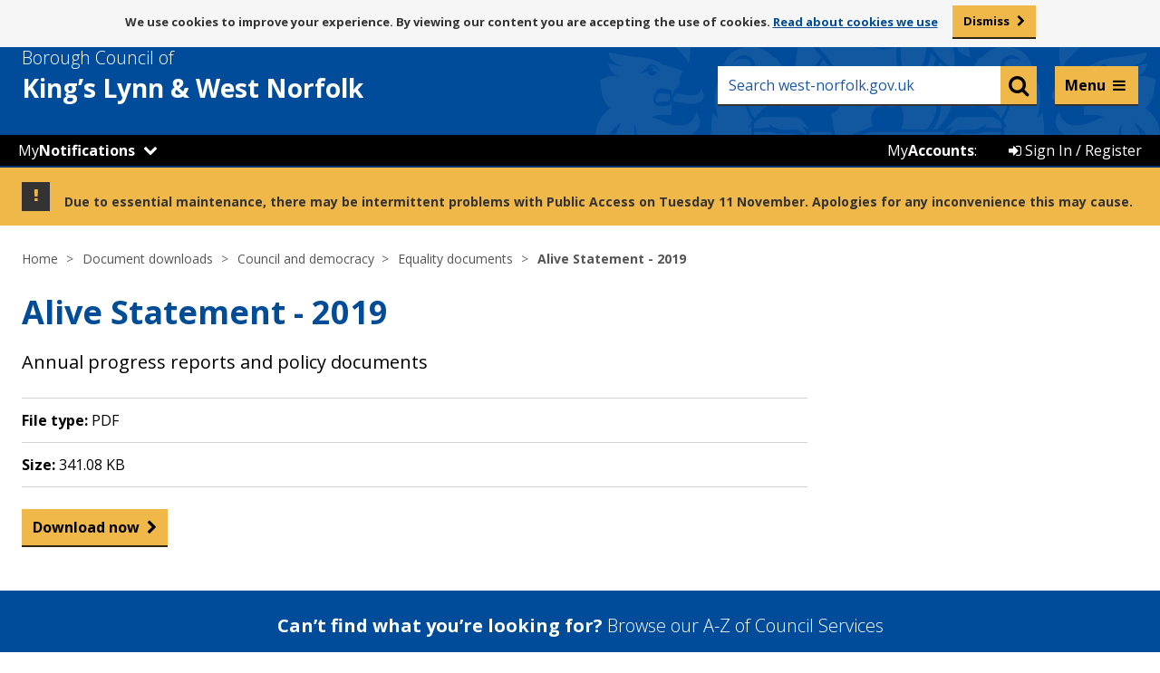

--- FILE ---
content_type: text/html; charset=UTF-8
request_url: https://www.west-norfolk.gov.uk/downloads/file/5992/alive_statement_-_2019
body_size: 6833
content:
<!DOCTYPE html>
<!--[if lt IE 7]>       <html class="no-js lt-ie10 lt-ie9 lt-ie8 lt-ie7" lang="en"> <![endif]-->
<!--[if IE 7]>          <html class="no-js lt-ie10 lt-ie9 lt-ie8" lang="en"> <![endif]-->
<!--[if IE 8]>          <html class="no-js lt-ie10 lt-ie9" lang="en"> <![endif]-->
<!--[if IE 9]>          <html class="no-js lt-ie10" lang="en"> <![endif]-->
<!--[if gt IE 9]><!-->  <html class="no-js" lang="en"> <!--<![endif]-->
    <head prefix="dcterms: http://purl.org/dc/terms">
        <meta charset="UTF-8">

    	<link rel="alternate" type="application/rss+xml" title="RSS" href="https://www.west-norfolk.gov.uk/rss/news">
        <link rel="search" type="application/opensearchdescription+xml" title="Borough Council of King&#039;s Lynn &amp; West Norfolk" href="https://www.west-norfolk.gov.uk/site/scripts/opensearch.php">

        <link rel="apple-touch-icon" sizes="57x57" href="//www.west-norfolk.gov.uk/site/favicons/apple-touch-icon-57x57.png?v=1.0.0">
        <link rel="apple-touch-icon" sizes="60x60" href="//www.west-norfolk.gov.uk/site/favicons/apple-touch-icon-60x60.png?v=1.0.0">
        <link rel="apple-touch-icon" sizes="72x72" href="//www.west-norfolk.gov.uk/site/favicons/apple-touch-icon-72x72.png?v=1.0.0">
        <link rel="apple-touch-icon" sizes="76x76" href="//www.west-norfolk.gov.uk/site/favicons/apple-touch-icon-76x76.png?v=1.0.0">
        <link rel="apple-touch-icon" sizes="114x114" href="//www.west-norfolk.gov.uk/site/favicons/apple-touch-icon-114x114.png?v=1.0.0">
        <link rel="apple-touch-icon" sizes="120x120" href="//www.west-norfolk.gov.uk/site/favicons/apple-touch-icon-120x120.png?v=1.0.0">
        <link rel="apple-touch-icon" sizes="144x144" href="//www.west-norfolk.gov.uk/site/favicons/apple-touch-icon-144x144.png?v=1.0.0">
        <link rel="apple-touch-icon" sizes="152x152" href="//www.west-norfolk.gov.uk/site/favicons/apple-touch-icon-152x152.png?v=1.0.0">
        <link rel="apple-touch-icon" sizes="180x180" href="//www.west-norfolk.gov.uk/site/favicons/apple-touch-icon-180x180.png?v=1.0.0">
        <link rel="icon" type="image/png" href="//www.west-norfolk.gov.uk/site/favicons/favicon-32x32.png?v=1.0.0" sizes="32x32">
        <link rel="icon" type="image/png" href="//www.west-norfolk.gov.uk/site/favicons/android-chrome-192x192.png?v=1.0.0" sizes="192x192">
        <link rel="icon" type="image/png" href="//www.west-norfolk.gov.uk/site/favicons/favicon-96x96.png?v=1.0.0" sizes="96x96">
        <link rel="icon" type="image/png" href="//www.west-norfolk.gov.uk/site/favicons/favicon-16x16.png?v=1.0.0" sizes="16x16">
        <link rel="manifest" href="//www.west-norfolk.gov.uk/site/favicons/manifest.json?v=1.0.0">
        <link rel="mask-icon" href="//www.west-norfolk.gov.uk/site/favicons/safari-pinned-tab.svg?v=1.0.0">
        <link rel="shortcut icon" href="//www.west-norfolk.gov.uk/site/favicons/favicon.ico?v=1.0.0">
        <meta name="msapplication-TileColor" content="#da532c">
        <meta name="msapplication-TileImage" content="//www.west-norfolk.gov.uk/site/favicons/mstile-144x144.png?v=1.0.0">
        <meta name="msapplication-config" content="//www.west-norfolk.gov.uk/site/favicons/browserconfig.xml?v=1.0.0">
        <meta name="theme-color" content="#004a99">
        <link rel="stylesheet" type="text/css" href="//www.west-norfolk.gov.uk/site/dist/orbit.css">
        <link rel="stylesheet" type="text/css" href="//www.west-norfolk.gov.uk/site/styles/standard.css">
        <!--[if lt IE 9]>
            <link href="//www.west-norfolk.gov.uk/site/styles//site/dist/orbit-oldie.css" rel="stylesheet" type="text/css">
        <![endif]-->
        <!-- standard.css -->
 <meta name="google-site-verification" content="9oHNspKW0cfMKKAM9At6Fi5Mo0TDQK-2gI2opYgOdGU" />
<!-- Google tag (gtag.js) -->
<script async src="https://www.googletagmanager.com/gtag/js?id=G-7D4X979NS4"></script>
<script>
  window.dataLayer = window.dataLayer || [];
  function gtag(){dataLayer.push(arguments);}
  gtag('js', new Date());

  gtag('config', 'G-7D4X979NS4');
</script>        <meta name="author" content="Borough Council of King&#039;s Lynn &amp; West Norfolk">
        <meta name="revisit-after" content="2 days">
        <meta name="viewport" content="width=device-width, initial-scale=1">
        <meta property="dcterms:creator" content="Borough Council of King&#039;s Lynn &amp; West Norfolk">
        <meta property="dcterms:coverage" content="UK">
        <meta property="dcterms:format" content="text/html">
        <meta property="dcterms:identifier" content="https://www.west-norfolk.gov.uk/downloads/file/5992/alive_statement_-_2019">
        <meta property="dcterms:language" content="en">
        <meta property="dcterms:publisher" content="Borough Council of King&#039;s Lynn &amp; West Norfolk">
        <meta property="dcterms:rightsHolder" content="Copyright 2019 Borough Council of King&#039;s Lynn &amp; West Norfolk">
        <meta name="ROBOTS" content="INDEX,FOLLOW" >

        <meta name="viewport" content="width=device-width, initial-scale=1">
        <meta property="dcterms:description" content="Borough Council of King&#039;s Lynn &amp; West Norfolk download - Equality documents | Council and democracy">
        <meta property="dcterms:subject" content="downloads, download, documents, pdf, word, kings lynn council, west norfolk council, bcklwn, klwnbc, king&rsquo;s lynn, downham market, hunstanton, west norfolk homechoice, west-norfolk.gov.uk, recycling, bins, council tax, planning, councillors, council, benefits, jobs, housing, parking, events">
        <meta property="dcterms:title" content="Borough Council of King&#039;s Lynn &amp; West Norfolk download - Equality documents | Council and democracy">
        <meta name="description" content="Borough Council of King&#039;s Lynn &amp; West Norfolk download - Equality documents | Council and democracy">
        <meta name="keywords" content="downloads, download, documents, pdf, word, kings lynn council, west norfolk council, bcklwn, klwnbc, king&rsquo;s lynn, downham market, hunstanton, west norfolk homechoice, west-norfolk.gov.uk, recycling, bins, council tax, planning, councillors, council, benefits, jobs, housing, parking, events">
        <script defer async src="//www.west-norfolk.gov.uk/site/javascript/swfobject.js"></script>
        <script defer async src="//www.west-norfolk.gov.uk/site/javascript/libs/modernizr/modernizr.js"></script>
        <!--[if lt IE 9]>
        <script src="//www.west-norfolk.gov.uk/site/javascript/libs/ie9-js/index.js"></script>
        <![endif]-->
        <title>Alive Statement - 2019 | Borough Council of King&#039;s Lynn &amp; West Norfolk</title>
    </head>
    <body class="two-column">

<aside aria-label="ReciteMe accessibility tools (mobile)"><div class='mob_browsealout_header mobile_only' aria-label="Listen with ReciteMe"><ul class='item-list item-list--inline' style='margin: 0'> 
<li><a href='#' class='reciteme' title='Listen with ReciteMe' style='color:#fff; font-weight:bold'>Listen and translate</a></li> 
</ul></div></aside> 

<!-- googleoff: index -->
	<nav aria-label="Skip to content"><div aria-label="Skip to content container">
        <ul class="skip-links item-list">
            <li class="item-list__item"><a class="skip-links__link" href="https://www.west-norfolk.gov.uk/downloads/file/5992/alive_statement_-_2019#content" rel="nofollow">Skip to content</a></li>
        </ul>
	</div></nav>
		<section id="cookies-message" class="cookies-message site-announcement" aria-label="By viewing our content you are accepting the use of cookies">
            <div class="container">
                <p class="visually-hidden">Message about use of cookies</p>
                <p class="site-announcement__text">We use cookies to improve your experience. By viewing our content you are accepting the use of cookies. <span><a href="/cookies"> Read about cookies we use</a></span></p>
                <a href="#" class="button cookie-accept">Dismiss</a>
            </div>
        </section>

        <header class="site-header" id="top">
            <div class="site-header__strip">
                <div class="container">
                    <ul class="item-list item-list--inline"></ul>
                </div>
            </div>
            <div class="container">

                <div class="site-header__identity">
                    <div class="site-header__identity__logo">
                        <a href="https://www.west-norfolk.gov.uk" class="site-header__identity__heading">
                            <span class="site-header__identity__heading--light">Borough Council of</span>
                            <span class="site-header__identity--break">King’s Lynn </span>&amp; West Norfolk
                        </a>
                    </div>
                </div>

				<div class="mobile_notifications_number" style="display:none"><span class="notify-number" title="Notifications" style="top: -48px; left: 30px;">!</span></div>

                <div class="site-header__links-wrap">
                   <aside aria-label="ReciteMe accessibility tools"><ul class="site-header__links item-list item-list--inline" style="font-size: 13px; width: 100%; margin: 5px; padding-right: 10px;" aria-label="Listen with ReciteMe">
						<li><a href='#' class='reciteme' title='Listen with ReciteMe' style='color:#fff; font-weight:bold;'>Listen and translate</a></li>
						<!--<li>&nbsp;</li> Whilst browsealoud is off, this keeps the spacing -->
					</ul></aside>
                    <form class="site-search form" action="https://www.west-norfolk.gov.uk/site_search/results/" method="get">
                        <label class="form__label visually-hidden" for="search-site">Keyword search</label>
                        <div class="form__control--site-search">
                            <input class="form__field" type="search" size="18" maxlength="40" name="q" placeholder="Search west-norfolk.gov.uk" autocomplete="off" id="search-site">
                            <button class="button button--secondary" type="submit" value="Search">
                                <span class="visually-hidden">Search</span>
                                <span class="fa fa-search"></span>
                            </button>
                        </div>
                        <div id="search-results"></div>
                    </form>
                </div>

            </div>
			<!-- BC Header bar START -->
				<script src="https://ajax.googleapis.com/ajax/libs/jquery/1.11.3/jquery.min.js"></script>
<script src="/site/custom_scripts/mynearest/_js/bootstrap-switch.js"></script>
<link rel="stylesheet" type="text/css" href="/site/custom_scripts/_templateheader/header.css?v=1.1.3">
<script src="/site/custom_scripts/_templateheader/notifications/header.js?v=1.0.1"></script>
<script src="/site/custom_scripts/_templateheader/header.js?v=1762803202"></script>
<script
	src="/site/custom_scripts/_templateheader/iannouncements/header.php?v=1762803202&url=www.west-norfolk.gov.uk/downloads/file/5992/alive_statement_-_2019&q=/downloads/file/5992/alive_statement_-_2019&f=/downloads/file/5992/alive_statement_-_2019"></script>

<!-- Live Helper Chat -->
<!-- End of Live Helper Chat -->
<div class="my_account_bar">
		<ul class="item-list item-list--inline">
		<!--<div id="notifications_header"></div>-->
<li class="my_wn_dropdown itemhover" id="My_Notifications">
	<a href="#"
		onclick="$('.my_wn_dropdown_content').toggle();event.preventDefault();">My<strong>Notifications</strong></a>
	<span class='fa fa-chevron-down' aria-hidden='true'></span>	<div class="my_wn_dropdown_content">
		<link rel="stylesheet" type="text/css" href="/site/custom_scripts/_css/ToggleSwitch.css" />

					<div class="my_wn_item" style="margin: 20px 5px;">You can get notifications about services near you by setting
				your location.</div>
			<a href="/mynearest?s=-1">
				<div class="my_wn_item dropdown_footer"><span class="fa fa-map-marker" aria-hidden="true"></span>&nbsp;Set
					your location</div>
			</a>
				</div>
</li>

<!-- MyNotifications Mobile Menu -->
<li class="my_n_mob">
	<div class="my_n_mob_back_bottom">&nbsp;</div>
	<div class="my_notifications_mobile">
		<div class="mob_browsealout_header mobile_only" aria-label="Listen with ReciteMe">
			<ul class="item-list item-list--inline" style="margin: 0">
				<li><a href="#" class="reciteme" title="Listen with ReciteMe"
						style="color: #fff; font-weight: bold">Listen and translate</a></li>
			</ul>
		</div>

		<div class="my_wn_mob_header">

			<div class="container" style="padding-bottom: 0px;">
				<div class="site-header__identity">
					<div class="site-header__identity__logo">
						<a class="site-header__identity__heading">
							<span class="site-header__identity__heading--light">Borough Council of</span>
							<span class="site-header__identity--break">King’s Lynn </span>&amp; West Norfolk
						</a>
					</div>
				</div>
				<div class="mobile_notifications_number">
					<span class="notify-number" title="Notifications" style="top: -51px; left: 30px;">!</span>
				</div>
			</div>

			<div class="my_wn_mob_header_title">My<strong>Notifications</strong></div>
		</div>

		<div id="my_wn_mob_content">
			
				<div class="my_wn_item" style="margin: 20px 5px;">You can get notifications about services near you by
					setting your location.</div>
				<a href="/mynearest?s=-1">
					<div class="my_wn_item dropdown_footer"><span class="fa fa-map-marker"
							aria-hidden="true"></span>&nbsp;Set your location</div>
				</a>

					</div>
	</div>
</li>		<li class="my_account_bar_button itemhover" id="Sign_In">
	<a href="/myaccounts"><span class="fa fa-sign-in" aria-hidden="true"></span> Sign In / Register</a>
</li>
<li class="my_account_bar_button" id="My_Account_Label">
	<p>My<strong>Accounts</strong>:</p>
</li>	</ul>
</div>
<!-- Mega Menu -->
<div class="quick-nav">
  <div class="quick-nav-menu-arrow"></div>
  <div class="quick-nav-menu">
    <div class="quick-nav-menu-wrap">
      <div>
        <ul>
          <li>
            <div><a href="https://www.west-norfolk.gov.uk/info/20003/benefits">Benefits</a></div>
          </li>
          <li>
            <div><a href="https://www.west-norfolk.gov.uk/info/20004/bins_and_recycling">Bins and recycling</a></div>
          </li>
          <li>
            <div><a href="https://www.west-norfolk.gov.uk/info/20014/business_and_property">Business and property</a></div>
          </li>
          <li>
            <div><a href="https://www.west-norfolk.gov.uk/info/20015/cemeteries_crematorium_and_bereavement">Cemeteries, crematorium and bereavement</a></div>
          </li>
          <li>
            <div><a href="https://www.west-norfolk.gov.uk/info/20006/council_and_democracy">Council and democracy</a></div>
          </li>
          <li>
            <div><a href="https://www.west-norfolk.gov.uk/info/20002/council_tax">Council Tax</a></div>
          </li>
          <li>
            <div><a href="https://www.west-norfolk.gov.uk/homepage/165/events">Events</a></div>
          </li>
          <li>
            <div><a href="https://www.west-norfolk.gov.uk/info/20009/food_safety_and_environment">Food, safety and environment</a></div>
          </li>
          <li>
            <div><a href="https://www.west-norfolk.gov.uk/info/20190/have_your_say">Have your say</a></div>
          </li>
          <li>
            <div><a href="https://www.west-norfolk.gov.uk/info/20001/housing">Housing</a></div>
          </li>
        </ul>
      </div>

      <div>
        <ul>
          <li>
            <div><a href="https://www.west-norfolk.gov.uk/homepage/83/jobs_careers_and_work_experience">Jobs and careers</a></div>
          </li>
          <li>
            <div><a href="https://www.west-norfolk.gov.uk/info/20012/leisure_and_culture">Leisure and culture</a></div>
          </li>
          <li>
            <div><a href="https://www.west-norfolk.gov.uk/info/20008/licenses_and_permits">Licences and permits</a></div>
          </li>
          <li>
            <div><a href="https://www.west-norfolk.gov.uk/newsroom">News</a></div>
          </li>
          <li>
            <div><a href="https://www.west-norfolk.gov.uk/info/20005/parking">Parking</a></div>
          </li>
          <li>
            <div><a href="https://www.west-norfolk.gov.uk/info/20007/people_and_communities">People and communities</a></div>
          </li>
          <li>
            <div><a href="https://www.west-norfolk.gov.uk/info/20000/planning_and_development">Planning and development</a></div>
          </li>
          <li>
            <div><a href="https://www.west-norfolk.gov.uk/directory/25/policies_plans_and_strategies">Policies, plans and strategies</a></div>
          </li>
          <li>
            <div><a href="https://www.west-norfolk.gov.uk/info/20010/regeneration_and_economic_development">Regeneration and economic development</a></div>
          </li>
          <li>
            <div><a href="https://www.west-norfolk.gov.uk/info/20013/street_cleansing_and_sweeping">Street cleansing and sweeping</a></div>
          </li>
        </ul>
      </div>
    </div>
    <div style="display: none;">
      <ul style="border: 1px solid #fff; padding: 18px">
        <li>
          <div>Council tax</div>
        </li>
        <li>
          <div>Licences and permits</div>
        </li>
        <li>
          <div>Bin Collection</div>
        </li>
        <li>
          <div>Looking for job</div>
        </li>
        <li>
          <div>Cost of living support</div>
        </li>
      </ul>
      <div class="quick-nav-more">
        <div></div>
        A full list of services can be found on our
        <a href="https://www.west-norfolk.gov.uk/a_to_z" style="text-decoration: underline; color: #000">A-Z listings page.</a>
      </div>
    </div>
    <div class="quick-nav-more">
      <div></div>
      A full list of services can be found on our
      <a href="https://www.west-norfolk.gov.uk/a_to_z" style="text-decoration: underline; color: #000">A-Z listings page.</a>

      <!-- keep this for accessibility -->
      <a href="#" rel="nofollow"> </a>

    </div>
  </div>
</div>
</div>
<div class="quick-nav-transparent-bg"></div>
<link rel="stylesheet" type="text/css" href="/site/custom_scripts/_templateheader/mega_menu/css/mega-menu.css?v=1.1">
<script src="/site/custom_scripts/_templateheader/mega_menu/scripts/mega-menu.js?v=1.3"></script><!-- End of Mega Menu -->
<!-- GA custom events  -->
<script src="/site/custom_scripts/_templateheader/ga_event_tracker/event-tracker.js?v=1.1"></script><!-- End GA custom events -->			<!-- BC Header bar END -->
        </header>
<!-- googleon: index -->
<!-- googleoff: all -->
        <nav class="nav nav--breadcrumb" aria-label="Breadcrumbs navigation links">
            <div class="container">
                <ol class="nav__list">
                    <li>
                    <a href="https://www.west-norfolk.gov.uk" rel="home">Home</a>
                </li>
                <li>
                    <a href="https://www.west-norfolk.gov.uk/downloads">Document downloads</a>
                </li>
                <li>
                    <a href="https://www.west-norfolk.gov.uk/downloads/20006/council_and_democracy">Council and democracy</a>
                </li>
                <li>
                    <a href="https://www.west-norfolk.gov.uk/downloads/download/327/equality_documents">Equality documents</a>
                </li>
                <li>
                    <span>Alive Statement - 2019</span>
                </li>
                </ol>
            </div>
        </nav>
<!-- googleon: all -->
        <main class="site-main">
                    <div class="container">
                        <h1 class="page-heading">Alive Statement - 2019</h1>

                <div class="site-content">
                    <article class="site-article" id="content" tabindex="-1">
                <p class="lead">Annual progress reports and policy documents</p>
                <ul class="item-list item-list--bordered">
                    <li><strong>File type:</strong> <span class="filetype-pdf">PDF</span></li>
                    <li><strong>Size:</strong> 341.08 KB</li>
                </ul>
                <a class="button button--secondary" href="https://www.west-norfolk.gov.uk/download/downloads/id/5992/alive_statement_-_2019.pdf">Download <span class='visually-hidden'>Alive Statement - 2019</span> now</a>
                    </article>
                </div>
<!-- googleoff: index -->
        <div class="sidebar sidebar--primary">

        </div>
<!-- googleon: index -->
                <div class="sidebar sidebar--secondary">

                </div>


                    </div>
                </main>
<!-- googleoff: index -->
        <footer class="site-footer">
            <div class="site-footer__a-to-z">
                <div class="container">
                    <h2 class="site-footer__heading">Can’t find what you’re looking for? <span class="site-footer__heading--light">Browse our A-Z of Council Services</span></h2>
                    <ul class="item-list item-list--inline"><li class="item-list__item"><a class="a-to-z__letter a-to-z__letter--active" href="https://www.west-norfolk.gov.uk/a_to_z/A" aria-label="Council services beginning with A">A</a></li><li class="item-list__item"><a class="a-to-z__letter a-to-z__letter--active" href="https://www.west-norfolk.gov.uk/a_to_z/B" aria-label="Council services beginning with B">B</a></li><li class="item-list__item"><a class="a-to-z__letter a-to-z__letter--active" href="https://www.west-norfolk.gov.uk/a_to_z/C" aria-label="Council services beginning with C">C</a></li><li class="item-list__item"><a class="a-to-z__letter a-to-z__letter--active" href="https://www.west-norfolk.gov.uk/a_to_z/D" aria-label="Council services beginning with D">D</a></li><li class="item-list__item"><a class="a-to-z__letter a-to-z__letter--active" href="https://www.west-norfolk.gov.uk/a_to_z/E" aria-label="Council services beginning with E">E</a></li><li class="item-list__item"><a class="a-to-z__letter a-to-z__letter--active" href="https://www.west-norfolk.gov.uk/a_to_z/F" aria-label="Council services beginning with F">F</a></li><li class="item-list__item"><a class="a-to-z__letter a-to-z__letter--active" href="https://www.west-norfolk.gov.uk/a_to_z/G" aria-label="Council services beginning with G">G</a></li><li class="item-list__item"><a class="a-to-z__letter a-to-z__letter--active" href="https://www.west-norfolk.gov.uk/a_to_z/H" aria-label="Council services beginning with H">H</a></li><li class="item-list__item"><a class="a-to-z__letter a-to-z__letter--active" href="https://www.west-norfolk.gov.uk/a_to_z/I" aria-label="Council services beginning with I">I</a></li><li class="item-list__item"><a class="a-to-z__letter a-to-z__letter--active" href="https://www.west-norfolk.gov.uk/a_to_z/J" aria-label="Council services beginning with J">J</a></li><li class="item-list__item"><a class="a-to-z__letter a-to-z__letter--active" href="https://www.west-norfolk.gov.uk/a_to_z/K" aria-label="Council services beginning with K">K</a></li><li class="item-list__item"><a class="a-to-z__letter a-to-z__letter--active" href="https://www.west-norfolk.gov.uk/a_to_z/L" aria-label="Council services beginning with L">L</a></li><li class="item-list__item"><a class="a-to-z__letter a-to-z__letter--active" href="https://www.west-norfolk.gov.uk/a_to_z/M" aria-label="Council services beginning with M">M</a></li><li class="item-list__item"><a class="a-to-z__letter a-to-z__letter--active" href="https://www.west-norfolk.gov.uk/a_to_z/N" aria-label="Council services beginning with N">N</a></li><li class="item-list__item"><a class="a-to-z__letter a-to-z__letter--active" href="https://www.west-norfolk.gov.uk/a_to_z/O" aria-label="Council services beginning with O">O</a></li><li class="item-list__item"><a class="a-to-z__letter a-to-z__letter--active" href="https://www.west-norfolk.gov.uk/a_to_z/P" aria-label="Council services beginning with P">P</a></li><li class="item-list__item"><span class="a-to-z__letter">Q</span></li><li class="item-list__item"><a class="a-to-z__letter a-to-z__letter--active" href="https://www.west-norfolk.gov.uk/a_to_z/R" aria-label="Council services beginning with R">R</a></li><li class="item-list__item"><a class="a-to-z__letter a-to-z__letter--active" href="https://www.west-norfolk.gov.uk/a_to_z/S" aria-label="Council services beginning with S">S</a></li><li class="item-list__item"><a class="a-to-z__letter a-to-z__letter--active" href="https://www.west-norfolk.gov.uk/a_to_z/T" aria-label="Council services beginning with T">T</a></li><li class="item-list__item"><a class="a-to-z__letter a-to-z__letter--active" href="https://www.west-norfolk.gov.uk/a_to_z/U" aria-label="Council services beginning with U">U</a></li><li class="item-list__item"><a class="a-to-z__letter a-to-z__letter--active" href="https://www.west-norfolk.gov.uk/a_to_z/V" aria-label="Council services beginning with V">V</a></li><li class="item-list__item"><a class="a-to-z__letter a-to-z__letter--active" href="https://www.west-norfolk.gov.uk/a_to_z/W" aria-label="Council services beginning with W">W</a></li><li class="item-list__item"><span class="a-to-z__letter">X</span></li><li class="item-list__item"><span class="a-to-z__letter">Y</span></li><li class="item-list__item"><a class="a-to-z__letter a-to-z__letter--active" href="https://www.west-norfolk.gov.uk/a_to_z/Z" aria-label="Council services beginning with Z">Z</a></li></ul>
                    </div>
                </div>

            <div class="container">

                                        <section id="site-footer__useful-links" class="site-footer__useful-links" aria-label="Useful links">
                            <h2 class="site-footer__heading visually-hidden">Useful links</h2>
                            <ul class="site-footer__list item-list">
                                                                    <li class="site-footer__list__item item-list__item"><a class="site-footer__link" href="/accessibility">Accessibility</a></li>
                                                                    <li class="site-footer__list__item item-list__item"><a class="site-footer__link" href="/contact">Contact</a></li>
                                                                    <li class="site-footer__list__item item-list__item"><a class="site-footer__link" href="/site_map">Site map</a></li>
                                                                    <li class="site-footer__list__item item-list__item"><a class="site-footer__link" href="/cookies">Cookies</a></li>
                                                                    <li class="site-footer__list__item item-list__item"><a class="site-footer__link" href="/terms">Disclaimer</a></li>
                                                                    <li class="site-footer__list__item item-list__item"><a class="site-footer__link" href="/privacy">Privacy</a></li>
                                                            </ul>
                        </section>
                                    
                <ul class="site-footer__social-list">
					<!--<li class="site-footer__social-list-item site-footer__social-list-item--socitm">
                        <img src="/site/custom_scripts/_images/better-connected-2018_noborder.png" alt="SOCITM 4* logo">
                    </li>-->
                    <li class="site-footer__social-list-item site-footer__social-list-item--youtube">
                        <a href="https://www.west-norfolk.gov.uk/youtube">
                            <span class="visually-hidden">YouTube page</span>
                            <span class="fa-stack">
                              <span class="fa fa-stack-1x fa-square"></span>
                              <span class="fa fa-stack-1x fa-youtube-square fa-inverse"></span>
                            </span>
                        </a>
                    </li>
                    <li class="site-footer__social-list-item site-footer__social-list-item--facebook">
                        <a href="https://www.west-norfolk.gov.uk/facebook">
                            <span class="visually-hidden">Facebook page</span>
                            <span class="fa-stack">
                              <span class="fa fa-stack-1x fa-square"></span>
                              <span class="fa fa-stack-1x fa-facebook-square fa-inverse"></span>
                            </span>
                        </a>
                    </li>
                    <li class="site-footer__social-list-item site-footer__social-list-item--instagram">
                        <a href="https://www.west-norfolk.gov.uk/instagram">
                            <span class="visually-hidden">Instagram page</span>
                            <span class="fa-stack">
                              <span class="fa fa-stack-1x fa-square"></span>
                              <span class="fa fa-stack-1x fa-instagram fa-inverse"></span>
                            </span>
                        </a>
                    </li>
                    <li class="site-footer__social-list-item site-footer__social-list-item--linkedin">
                        <a href="https://www.west-norfolk.gov.uk/linkedin">
                            <span class="visually-hidden">LinkedIn page</span>
                            <span class="fa-stack">
                              <span class="fa fa-stack-1x fa-square"></span>
                              <span class="fa fa-stack-1x fa-linkedin-square fa-inverse"></span>
                            </span>
                        </a>
                    </li>
                    <li class="site-footer__social-list-item site-footer__social-list-item--twitter">
                        <a href="https://www.west-norfolk.gov.uk/twitter">
                            <span class="visually-hidden">Twitter page</span>
                            <span class="fa-stack">
                              <span class="fa fa-stack-1x fa-square"></span>
                              <span class="fa fa-stack-1x fa-inverse">
                                <svg viewBox="0 0 24 24" aria-hidden="true" style="background: white;width: 48px;border-radius: 8px;margin-top: 3px;padding: 3px;">
                                 <g>
                                   <path d="M18.244 2.25h3.308l-7.227 8.26 8.502 11.24H16.17l-5.214-6.817L4.99 21.75H1.68l7.73-8.835L1.254 2.25H8.08l4.713 6.231zm-1.161 17.52h1.833L7.084 4.126H5.117z"></path>
                                 </g>
                               </svg>
                              </span>
                            </span>
                        </a>
                    </li>
                </ul>

                <p class="site-footer__rights">2025 &copy; Borough Council of King's Lynn &amp; West Norfolk</p>

                <section id="site-footer__suppliers" class="site-footer__suppliers" aria-label="Website Powered by Jadu">
                    <h2 class="site-footer__heading visually-hidden">Suppliers</h2>
                    <ul class="site-footer__list item-list item-list--inline">
                        <li class="site-footer__list__item site-footer__list__item--powered-by item-list__item">Powered by <em>Jadu Continuum</em>,</li>
                        <li class="site-footer__list__item site-footer__list__item--designed-by item-list__item">Handcrafted by <em>SPACECRAFT Digital</em></li>
                    </ul>
                </section>
                <a href="https://www.west-norfolk.gov.uk" class="site-footer__logo">
                    <img src="//www.west-norfolk.gov.uk/site/images/logo-white.svg" alt="Borough Council of King&#039;s Lynn &amp; West Norfolk">
                </a>

                <button id="js-back-to-top" class="no-js-hidden site-footer__back-to-top">
                    <span class="visually-hidden">Back to the top</span>
                    <span class="fa fa-chevron-up"></span>
                </button>

            </div>
        </footer>
<!-- googleon: index -->
        <script src="//ajax.googleapis.com/ajax/libs/jquery/1.11.3/jquery.min.js"></script>
        <script>window.jQuery || document.write('<script src="//www.west-norfolk.gov.uk/site/javascript/libs/jquery.min.js"><\/script>')</script>
        <script src="//www.west-norfolk.gov.uk/site/dist/orbit.min.js"></script>
        <script src="//www.west-norfolk.gov.uk/site/javascript/almond.min.js"></script>
        <script src="//www.west-norfolk.gov.uk/site/javascript/util.min.js"></script>
<script>var serviceUrl = "//api.reciteme.com/asset/js?key="; var serviceKey = "9ce6048e3947cdb59e4ac71e77fd53c5e080ce2c"; var options = {}; var autoLoad = false; var enableFragment = "#reciteEnable"; var loaded=[],frag=!1;window.location.hash===enableFragment&&(frag=!0);function loadScript(c,b){var a=document.createElement("script");a.type="text/javascript";a.readyState?a.onreadystatechange=function(){if("loaded"==a.readyState||"complete"==a.readyState)a.onreadystatechange=null,void 0!=b&&b()}:void 0!=b&&(a.onload=function(){b()});a.src=c;document.getElementsByTagName("head")[0].appendChild(a)}function _rc(c){c+="=";for(var b=document.cookie.split(";"),a=0;a<b.length;a++){for(var d=b[a];" "==d.charAt(0);)d=d.substring(1,d.length);if(0==d.indexOf(c))return d.substring(c.length,d.length)}return null}function loadService(c){for(var b=serviceUrl+serviceKey,a=0;a<loaded.length;a++)if(loaded[a]==b)return;loaded.push(b);loadScript(serviceUrl+serviceKey,function(){"function"===typeof _reciteLoaded&&_reciteLoaded();"function"==typeof c&&c();Recite.load(options);Recite.Event.subscribe("Recite:load",function(){Recite.enable()})})}"true"==_rc("Recite.Persist")&&loadService();if(autoLoad&&"false"!=_rc("Recite.Persist")||frag)document.addEventListener?document.addEventListener("DOMContentLoaded",function(c){loadService()}):loadService(); jQuery(".reciteme").click(function(i,e){ loadService(); return false; }); </script>

<script>/*<![CDATA[*/(function() {var sz = document.createElement('script'); sz.type = 'text/javascript'; sz.async = true;sz.src = '//siteimproveanalytics.com/js/siteanalyze_456991.js';var s = document.getElementsByTagName('script')[0]; s.parentNode.insertBefore(sz, s);})();/*]]>*/</script>    </body>
</html>


--- FILE ---
content_type: text/css
request_url: https://www.west-norfolk.gov.uk/site/dist/orbit.css
body_size: 30786
content:
@import url(https://fonts.googleapis.com/css?family=Open+Sans:400,700,300);html{font-family:sans-serif;-ms-text-size-adjust:100%;-webkit-text-size-adjust:100%;text-size-adjust:100%}body{margin:0}article,aside,details,figcaption,figure,footer,header,hgroup,main,menu,nav,section,summary{display:block}audio,canvas,progress,video{display:inline-block;vertical-align:baseline}audio:not([controls]){display:none;height:0}[hidden],template{display:none}a{background-color:transparent}a:active,a:hover{outline:0}abbr[title]{border-bottom:1px dotted}b,strong{font-weight:bold}dfn{font-style:italic}h1,.h1{font-size:2em;margin:.67em 0}mark{background:#ff0;color:#000}small{font-size:80%}sub,sup{font-size:75%;line-height:0;position:relative;vertical-align:baseline}sup{top:-.5em}sub{bottom:-.25em}img{border:0}svg:not(:root){overflow:hidden}figure{margin:0}hr{-moz-box-sizing:content-box;box-sizing:content-box;height:0}pre{overflow:auto}code,kbd,pre,samp{font-family:monospace, monospace;font-size:1em}button,input,optgroup,select,textarea{color:inherit;font:inherit;margin:0}button{overflow:visible}button,select{text-transform:none}button,html input[type="button"],input[type="reset"],input[type="submit"]{-webkit-appearance:button;cursor:pointer}button[disabled],html input[disabled]{cursor:default}button::-moz-focus-inner,input::-moz-focus-inner{border:0;padding:0}input{line-height:normal}input[type="checkbox"],input[type="radio"]{-moz-box-sizing:border-box;box-sizing:border-box;padding:0}input[type="number"]::-webkit-inner-spin-button,input[type="number"]::-webkit-outer-spin-button{height:auto}input[type="search"]{-webkit-appearance:textfield;-moz-box-sizing:content-box;box-sizing:content-box}input[type="search"]::-webkit-search-cancel-button,input[type="search"]::-webkit-search-decoration{-webkit-appearance:none}fieldset{border:1px solid #c0c0c0;margin:0 2px;padding:.35em .625em .75em}legend{border:0;padding:0}textarea{overflow:auto}optgroup{font-weight:bold}table{border-collapse:collapse;border-spacing:0}td,th{padding:0}.js .js-hidden,.no-js .no-js-hidden,.hidden{display:none !important}.invisible{visibility:hidden}.visually-hidden,.skip-links__link:not(:hover):not(:active):not(:focus),.form .placeholder-fallback,.form__control--append--full .form__label,.nav--breadcrumb__prefix,.widget--latest-tweets__heading{border:0;clip:rect(0 0 0 0);height:1px;margin:-1px;overflow:hidden;padding:0;position:absolute;width:1px !important}* html{font-size:100%}html{font-size:16px;line-height:1.5em}html{font:0.85em / 1.5 "Open Sans","Helvetica","Arial",sans-serif;height:100%;min-width:300px;overflow-x:hidden;position:relative;width:100%}@media screen and (min-width: 960px){html{font-size:1em;line-height:1.5}}body{color:#000}*,*::before,*::after{-moz-box-sizing:border-box;box-sizing:border-box}blockquote,dl,dd,ol,ul,h1,.h1,h2,.h2,h3,.h3,h4,.h4,h5,.h5,h6,.h6,p,pre,fieldset,hr{margin:0}fieldset,ol,ul{padding:0}iframe,fieldset{border:0}li>ul,li>ol{margin-bottom:0}[tabindex="-1"]:focus{outline:none !important}img,object{display:block;font-style:italic;max-width:100%}object{margin-bottom:1.5rem}img[width],img[height]{max-width:none}iframe{max-width:100%}hgroup,.hgroup,ul,ol,dl,blockquote,p,pre,address,table,form,hr{margin:0.75em 0 1.5em}hr{background-color:#333;border:0;height:0.15em;margin-bottom:1.35em}ul,ol,dd{margin-left:24px}code{line-height:1}pre{margin-top:0;-moz-tab-size:2;-o-tab-size:2;tab-size:2}pre+p{margin-top:1.5em}button{border:0;padding:0}.giga{font-size:6em;line-height:1em;margin:0.75em 0}.mega{font-size:4.5em;line-height:1em;margin:0.6675em 0}.kilo{font-size:3em;line-height:1em;margin:1.5em 0 0.9975em}.alpha,h1,.h1{font-size:2.25em;line-height:1.3333333333em;margin:0.9em 0 0}.beta,h2,.h2{font-size:2em;line-height:1.125em;margin:1.2em 0 0.375em}.gamma,h3,.h3,.styles996>h2,.styles996>.h2{font-size:1.75em;line-height:1.2em;margin:1.3875em 0 0}.delta,h4,.h4{font-size:1.5em;line-height:1em;margin:1.0875em 0 0}.boxed__heading,.alert__heading,.alert__subheading,.callout__heading,.form__heading,.supplement__heading,.button--large,.button--large:visited,.form legend,.epsilon,h5,.h5{font-size:1.25em;line-height:1.2em;margin:0.6em 0 0}.zeta,h6,.h6{font-size:1.125em;line-height:1.3333333333em;margin:0.6675em 0 0}.button,.button:visited,.form__field,.form__select,.form--block select,form:not([class]) select,.form__textarea,.form--block textarea,.form--block .text,form:not([class]) input:not([type='button']):not([type='checkbox']):not([type='radio']):not([type='submit']),form:not([class]) textarea,.data-table th,.data-table td,.help,.normalis{font-size:1em;line-height:1.5em;margin:0.75em 0 0}pre,.milli{font-size:0.875em;line-height:1.7142857143em;margin:0.8625em 0 0}.button--small,.button--small:visited,.form__help,.micro{font-size:0.8125em;line-height:0.9230769231em;margin:0.9225em 0 0}h1,.h1,h2,.h2,h3,.h3,h4,.h4,h5,.h5,h6,.h6{color:#333;font-weight:700}h1,.h1{color:#004c9a}h2,.h2{color:#000}h3,.h3{color:#004c9a;margin-bottom:0.375em}h4,.h4{color:#000}h5,.h5{color:#004c9a}.h1{display:block}.h2{display:block}.h3{display:block}.h4{display:block}.h5{display:block}.h6{display:block}code{line-height:1}pre{margin-top:0;-moz-tab-size:2;-o-tab-size:2;tab-size:2}pre+p{margin-top:1.5em}p{margin:0 0 1.5rem}.date{color:#666b6f}@media screen and (max-width: 599px){small.date{font-size:1rem}}.lead,.lead-paragraph{font-size:1.125rem}@media screen and (min-width: 960px){.lead,.lead-paragraph{font-size:1.25rem}}.boxed,.alert,.styles996,.callout,.form--block .form__control,.feedback__form,.supplement,.editor-callout{background-color:#f6f6f6;border-color:#9accff;margin:1.5rem 0 3rem;padding:1.5rem}.boxed__heading,.alert__heading,.alert__subheading,.callout__heading,.form__heading,.supplement__heading{margin-bottom:0.75rem;margin-top:0}.boxed__item-list{margin:0}.boxed__form{background:none;border:0;box-shadow:none;margin:0;padding:0}.boxed--bottom-space-half{margin-bottom:1.5rem}.boxed--primary{border-color:#004c9a;color:#000}.boxed--secondary{background-color:#f6f6f6;border-top:4px solid #023a73}.boxed--standout{border-color:#333;color:#000}.boxed--subtle{border-color:#9accff;color:#000}.alert,.styles996{background-color:#f6f6f6;border-top:5px solid #cfd3d6;color:#333;font-size:0.875rem;margin:1.5rem 0;padding:1.5rem;position:relative}.alert .container,.styles996 .container{padding-bottom:1.5rem;padding-top:1.5rem}.alert__heading,.alert__subheading{font-size:1.125rem;line-height:1.5;margin-bottom:0.25rem}.alert__text{color:#333;font-size:0.875rem;line-height:1.5;margin:0 0 .75em}.alert__link,.alert__link:visited{color:#333}.alert a:not(.button),.styles996 a:not(.button){color:#333;text-decoration:underline}.alert__list{font-size:0.875rem;margin-left:1.125rem}.alert__list li{margin-bottom:0.375rem}.alert--success{border-color:green}.alert--subtle{border-color:#9accff}.alert--danger{border-top-color:#b00}.alert--warning{border-color:#f9e3b7}.callout__link{color:inherit;font-weight:bold;text-decoration:underline}.callout__link:hover,.callout__link:active,.callout__link:focus{text-decoration:none}.callout .image--thumbnail{float:right;margin:0 0 0.75em 0.375rem;width:25%}.callout--danger{border-color:#b00;color:#000}.callout--disabled{border-color:#ccc;color:#666}.callout--feature{border-color:#333;color:#000}.callout--primary{border-color:#004c9a;color:#000}.callout--success{border-color:green;color:#000}.callout--warning{border-color:#f9e3b7;color:#d29212}/*!
 *  Font Awesome 4.5.0 by @davegandy - http://fontawesome.io - @fontawesome
 *  License - http://fontawesome.io/license (Font: SIL OFL 1.1, CSS: MIT License)
 */@font-face{font-family:'FontAwesome';src:url("../fonts/fontawesome-webfont.eot?v=4.5.0");src:url("../fonts/fontawesome-webfont.eot?#iefix&v=4.5.0") format("embedded-opentype"),url("../fonts/fontawesome-webfont.woff2?v=4.5.0") format("woff2"),url("../fonts/fontawesome-webfont.woff?v=4.5.0") format("woff"),url("../fonts/fontawesome-webfont.ttf?v=4.5.0") format("truetype"),url("../fonts/fontawesome-webfont.svg?v=4.5.0#fontawesomeregular") format("svg");font-weight:normal;font-style:normal}.fa,.site-main .button::after,.site-announcement .button:after,.banner .widget--latest-news .link--cta::after,.widget-width .styles997 .widget__link::before,.styles996::before{display:inline-block;font:normal normal normal 14px / 1 FontAwesome;font-size:inherit;text-rendering:auto;-webkit-font-smoothing:antialiased;-moz-osx-font-smoothing:grayscale}.fa-lg{font-size:1.3333333333em;line-height:0.75em;vertical-align:-15%}.fa-2x{font-size:2em}.fa-3x{font-size:3em}.fa-4x{font-size:4em}.fa-5x{font-size:5em}.fa-fw{width:1.2857142857em;text-align:center}.fa-ul{padding-left:0;margin-left:2.1428571429em;list-style-type:none}.fa-ul>li{position:relative}.fa-li{position:absolute;left:-2.1428571429em;width:2.1428571429em;top:0.1428571429em;text-align:center}.fa-li.fa-lg{left:-1.8571428571em}.fa-border{padding:.2em .25em .15em;border:solid 0.08em #eee;border-radius:.1em}.fa-pull-left{float:left}.fa-pull-right{float:right}.fa.fa-pull-left,.site-main .fa-pull-left.button::after,.site-announcement .fa-pull-left.button:after,.banner .widget--latest-news .fa-pull-left.link--cta::after,.widget-width .styles997 .fa-pull-left.widget__link::before,.fa-pull-left.styles996::before{margin-right:.3em}.fa.fa-pull-right,.site-main .fa-pull-right.button::after,.site-announcement .fa-pull-right.button:after,.banner .widget--latest-news .fa-pull-right.link--cta::after,.widget-width .styles997 .fa-pull-right.widget__link::before,.fa-pull-right.styles996::before{margin-left:.3em}.pull-right{float:right}.pull-left{float:left}.fa.pull-left,.site-main .pull-left.button::after,.site-announcement .pull-left.button:after,.banner .widget--latest-news .pull-left.link--cta::after,.widget-width .styles997 .pull-left.widget__link::before,.pull-left.styles996::before{margin-right:.3em}.fa.pull-right,.site-main .pull-right.button::after,.site-announcement .pull-right.button:after,.banner .widget--latest-news .pull-right.link--cta::after,.widget-width .styles997 .pull-right.widget__link::before,.pull-right.styles996::before{margin-left:.3em}.fa-spin{-webkit-animation:fa-spin 2s infinite linear;animation:fa-spin 2s infinite linear}.fa-pulse{-webkit-animation:fa-spin 1s infinite steps(8);animation:fa-spin 1s infinite steps(8)}@-webkit-keyframes fa-spin{0%{-webkit-transform:rotate(0deg);transform:rotate(0deg)}100%{-webkit-transform:rotate(359deg);transform:rotate(359deg)}}@keyframes fa-spin{0%{-webkit-transform:rotate(0deg);transform:rotate(0deg)}100%{-webkit-transform:rotate(359deg);transform:rotate(359deg)}}.fa-rotate-90{filter:progid:DXImageTransform.Microsoft.BasicImage(rotation=1);-webkit-transform:rotate(90deg);-ms-transform:rotate(90deg);transform:rotate(90deg)}.fa-rotate-180{filter:progid:DXImageTransform.Microsoft.BasicImage(rotation=2);-webkit-transform:rotate(180deg);-ms-transform:rotate(180deg);transform:rotate(180deg)}.fa-rotate-270{filter:progid:DXImageTransform.Microsoft.BasicImage(rotation=3);-webkit-transform:rotate(270deg);-ms-transform:rotate(270deg);transform:rotate(270deg)}.fa-flip-horizontal{filter:progid:DXImageTransform.Microsoft.BasicImage(rotation=0);-webkit-transform:scale(-1, 1);-ms-transform:scale(-1, 1);transform:scale(-1, 1)}.fa-flip-vertical{filter:progid:DXImageTransform.Microsoft.BasicImage(rotation=2);-webkit-transform:scale(1, -1);-ms-transform:scale(1, -1);transform:scale(1, -1)}:root .fa-rotate-90,:root .fa-rotate-180,:root .fa-rotate-270,:root .fa-flip-horizontal,:root .fa-flip-vertical{-webkit-filter:none;filter:none}.fa-stack{position:relative;display:inline-block;width:2em;height:2em;line-height:2em;vertical-align:middle}.fa-stack-1x,.fa-stack-2x{position:absolute;left:0;width:100%;text-align:center}.fa-stack-1x{line-height:inherit}.fa-stack-2x{font-size:2em}.fa-inverse{color:#fff}.fa-glass:before{content:""}.fa-music:before{content:""}.fa-search:before{content:""}.fa-envelope-o:before{content:""}.fa-heart:before{content:""}.fa-star:before{content:""}.fa-star-o:before{content:""}.fa-user:before{content:""}.fa-film:before{content:""}.fa-th-large:before{content:""}.fa-th:before{content:""}.fa-th-list:before{content:""}.fa-check:before{content:""}.fa-remove:before,.fa-close:before,.fa-times:before{content:""}.fa-search-plus:before{content:""}.fa-search-minus:before{content:""}.fa-power-off:before{content:""}.fa-signal:before{content:""}.fa-gear:before,.fa-cog:before{content:""}.fa-trash-o:before{content:""}.fa-home:before{content:""}.fa-file-o:before{content:""}.fa-clock-o:before{content:""}.fa-road:before{content:""}.fa-download:before{content:""}.fa-arrow-circle-o-down:before{content:""}.fa-arrow-circle-o-up:before{content:""}.fa-inbox:before{content:""}.fa-play-circle-o:before{content:""}.fa-rotate-right:before,.fa-repeat:before{content:""}.fa-refresh:before{content:""}.fa-list-alt:before{content:""}.fa-lock:before{content:""}.fa-flag:before{content:""}.fa-headphones:before{content:""}.fa-volume-off:before{content:""}.fa-volume-down:before{content:""}.fa-volume-up:before{content:""}.fa-qrcode:before{content:""}.fa-barcode:before{content:""}.fa-tag:before{content:""}.fa-tags:before{content:""}.fa-book:before{content:""}.fa-bookmark:before{content:""}.fa-print:before{content:""}.fa-camera:before{content:""}.fa-font:before{content:""}.fa-bold:before{content:""}.fa-italic:before{content:""}.fa-text-height:before{content:""}.fa-text-width:before{content:""}.fa-align-left:before{content:""}.fa-align-center:before{content:""}.fa-align-right:before{content:""}.fa-align-justify:before{content:""}.fa-list:before{content:""}.fa-dedent:before,.fa-outdent:before{content:""}.fa-indent:before{content:""}.fa-video-camera:before{content:""}.fa-photo:before,.fa-image:before,.fa-picture-o:before{content:""}.fa-pencil:before{content:""}.fa-map-marker:before{content:""}.fa-adjust:before{content:""}.fa-tint:before{content:""}.fa-edit:before,.fa-pencil-square-o:before{content:""}.fa-share-square-o:before{content:""}.fa-check-square-o:before{content:""}.fa-arrows:before{content:""}.fa-step-backward:before{content:""}.fa-fast-backward:before{content:""}.fa-backward:before{content:""}.fa-play:before{content:""}.fa-pause:before{content:""}.fa-stop:before{content:""}.fa-forward:before{content:""}.fa-fast-forward:before{content:""}.fa-step-forward:before{content:""}.fa-eject:before{content:""}.fa-chevron-left:before{content:""}.fa-chevron-right:before,.site-main .button::after,.site-announcement .button:after,.banner .widget--latest-news .link--cta::after,.widget-width .styles997 .widget__link::before{content:""}.fa-plus-circle:before{content:""}.fa-minus-circle:before{content:""}.fa-times-circle:before{content:""}.fa-check-circle:before{content:""}.fa-question-circle:before{content:""}.fa-info-circle:before{content:""}.fa-crosshairs:before{content:""}.fa-times-circle-o:before{content:""}.fa-check-circle-o:before{content:""}.fa-ban:before{content:""}.fa-arrow-left:before{content:""}.fa-arrow-right:before{content:""}.fa-arrow-up:before{content:""}.fa-arrow-down:before{content:""}.fa-mail-forward:before,.fa-share:before{content:""}.fa-expand:before{content:""}.fa-compress:before{content:""}.fa-plus:before{content:""}.fa-minus:before{content:""}.fa-asterisk:before{content:""}.fa-exclamation-circle:before{content:""}.fa-gift:before{content:""}.fa-leaf:before{content:""}.fa-fire:before{content:""}.fa-eye:before{content:""}.fa-eye-slash:before{content:""}.fa-warning:before,.fa-exclamation-triangle:before{content:""}.fa-plane:before{content:""}.fa-calendar:before{content:""}.fa-random:before{content:""}.fa-comment:before{content:""}.fa-magnet:before{content:""}.fa-chevron-up:before{content:""}.fa-chevron-down:before{content:""}.fa-retweet:before{content:""}.fa-shopping-cart:before{content:""}.fa-folder:before{content:""}.fa-folder-open:before{content:""}.fa-arrows-v:before{content:""}.fa-arrows-h:before{content:""}.fa-bar-chart-o:before,.fa-bar-chart:before{content:""}.fa-twitter-square:before{content:""}.fa-facebook-square:before{content:""}.fa-camera-retro:before{content:""}.fa-key:before{content:""}.fa-gears:before,.fa-cogs:before{content:""}.fa-comments:before{content:""}.fa-thumbs-o-up:before{content:""}.fa-thumbs-o-down:before{content:""}.fa-star-half:before{content:""}.fa-heart-o:before{content:""}.fa-sign-out:before{content:""}.fa-linkedin-square:before{content:""}.fa-thumb-tack:before{content:""}.fa-external-link:before{content:""}.fa-sign-in:before{content:""}.fa-trophy:before{content:""}.fa-github-square:before{content:""}.fa-upload:before{content:""}.fa-lemon-o:before{content:""}.fa-phone:before{content:""}.fa-square-o:before{content:""}.fa-bookmark-o:before{content:""}.fa-phone-square:before{content:""}.fa-twitter:before{content:""}.fa-facebook-f:before,.fa-facebook:before{content:""}.fa-github:before{content:""}.fa-unlock:before{content:""}.fa-credit-card:before{content:""}.fa-feed:before,.fa-rss:before{content:""}.fa-hdd-o:before{content:""}.fa-bullhorn:before{content:""}.fa-bell:before{content:""}.fa-certificate:before{content:""}.fa-hand-o-right:before{content:""}.fa-hand-o-left:before{content:""}.fa-hand-o-up:before{content:""}.fa-hand-o-down:before{content:""}.fa-arrow-circle-left:before{content:""}.fa-arrow-circle-right:before{content:""}.fa-arrow-circle-up:before{content:""}.fa-arrow-circle-down:before{content:""}.fa-globe:before{content:""}.fa-wrench:before{content:""}.fa-tasks:before{content:""}.fa-filter:before{content:""}.fa-briefcase:before{content:""}.fa-arrows-alt:before{content:""}.fa-group:before,.fa-users:before{content:""}.fa-chain:before,.fa-link:before{content:""}.fa-cloud:before{content:""}.fa-flask:before{content:""}.fa-cut:before,.fa-scissors:before{content:""}.fa-copy:before,.fa-files-o:before{content:""}.fa-paperclip:before{content:""}.fa-save:before,.fa-floppy-o:before{content:""}.fa-square:before{content:""}.fa-navicon:before,.fa-reorder:before,.fa-bars:before{content:""}.fa-list-ul:before{content:""}.fa-list-ol:before{content:""}.fa-strikethrough:before{content:""}.fa-underline:before{content:""}.fa-table:before{content:""}.fa-magic:before{content:""}.fa-truck:before{content:""}.fa-pinterest:before{content:""}.fa-pinterest-square:before{content:""}.fa-google-plus-square:before{content:""}.fa-google-plus:before{content:""}.fa-money:before{content:""}.fa-caret-down:before{content:""}.fa-caret-up:before{content:""}.fa-caret-left:before{content:""}.fa-caret-right:before{content:""}.fa-columns:before{content:""}.fa-unsorted:before,.fa-sort:before{content:""}.fa-sort-down:before,.fa-sort-desc:before{content:""}.fa-sort-up:before,.fa-sort-asc:before{content:""}.fa-envelope:before{content:""}.fa-linkedin:before{content:""}.fa-rotate-left:before,.fa-undo:before{content:""}.fa-legal:before,.fa-gavel:before{content:""}.fa-dashboard:before,.fa-tachometer:before{content:""}.fa-comment-o:before{content:""}.fa-comments-o:before{content:""}.fa-flash:before,.fa-bolt:before{content:""}.fa-sitemap:before{content:""}.fa-umbrella:before{content:""}.fa-paste:before,.fa-clipboard:before{content:""}.fa-lightbulb-o:before{content:""}.fa-exchange:before{content:""}.fa-cloud-download:before{content:""}.fa-cloud-upload:before{content:""}.fa-user-md:before{content:""}.fa-stethoscope:before{content:""}.fa-suitcase:before{content:""}.fa-bell-o:before{content:""}.fa-coffee:before{content:""}.fa-cutlery:before{content:""}.fa-file-text-o:before{content:""}.fa-building-o:before{content:""}.fa-hospital-o:before{content:""}.fa-ambulance:before{content:""}.fa-medkit:before{content:""}.fa-fighter-jet:before{content:""}.fa-beer:before{content:""}.fa-h-square:before{content:""}.fa-plus-square:before{content:""}.fa-angle-double-left:before{content:""}.fa-angle-double-right:before{content:""}.fa-angle-double-up:before{content:""}.fa-angle-double-down:before{content:""}.fa-angle-left:before{content:""}.fa-angle-right:before{content:""}.fa-angle-up:before{content:""}.fa-angle-down:before{content:""}.fa-desktop:before{content:""}.fa-laptop:before{content:""}.fa-tablet:before{content:""}.fa-mobile-phone:before,.fa-mobile:before{content:""}.fa-circle-o:before{content:""}.fa-quote-left:before{content:""}.fa-quote-right:before{content:""}.fa-spinner:before{content:""}.fa-circle:before{content:""}.fa-mail-reply:before,.fa-reply:before{content:""}.fa-github-alt:before{content:""}.fa-folder-o:before{content:""}.fa-folder-open-o:before{content:""}.fa-smile-o:before{content:""}.fa-frown-o:before{content:""}.fa-meh-o:before{content:""}.fa-gamepad:before{content:""}.fa-keyboard-o:before{content:""}.fa-flag-o:before{content:""}.fa-flag-checkered:before{content:""}.fa-terminal:before{content:""}.fa-code:before{content:""}.fa-mail-reply-all:before,.fa-reply-all:before{content:""}.fa-star-half-empty:before,.fa-star-half-full:before,.fa-star-half-o:before{content:""}.fa-location-arrow:before{content:""}.fa-crop:before{content:""}.fa-code-fork:before{content:""}.fa-unlink:before,.fa-chain-broken:before{content:""}.fa-question:before{content:""}.fa-info:before{content:""}.fa-exclamation:before,.styles996::before{content:""}.fa-superscript:before{content:""}.fa-subscript:before{content:""}.fa-eraser:before{content:""}.fa-puzzle-piece:before{content:""}.fa-microphone:before{content:""}.fa-microphone-slash:before{content:""}.fa-shield:before{content:""}.fa-calendar-o:before{content:""}.fa-fire-extinguisher:before{content:""}.fa-rocket:before{content:""}.fa-maxcdn:before{content:""}.fa-chevron-circle-left:before{content:""}.fa-chevron-circle-right:before{content:""}.fa-chevron-circle-up:before{content:""}.fa-chevron-circle-down:before{content:""}.fa-html5:before{content:""}.fa-css3:before{content:""}.fa-anchor:before{content:""}.fa-unlock-alt:before{content:""}.fa-bullseye:before{content:""}.fa-ellipsis-h:before{content:""}.fa-ellipsis-v:before{content:""}.fa-rss-square:before{content:""}.fa-play-circle:before{content:""}.fa-ticket:before{content:""}.fa-minus-square:before{content:""}.fa-minus-square-o:before{content:""}.fa-level-up:before{content:""}.fa-level-down:before{content:""}.fa-check-square:before{content:""}.fa-pencil-square:before{content:""}.fa-external-link-square:before{content:""}.fa-share-square:before{content:""}.fa-compass:before{content:""}.fa-toggle-down:before,.fa-caret-square-o-down:before{content:""}.fa-toggle-up:before,.fa-caret-square-o-up:before{content:""}.fa-toggle-right:before,.fa-caret-square-o-right:before{content:""}.fa-euro:before,.fa-eur:before{content:""}.fa-gbp:before{content:""}.fa-dollar:before,.fa-usd:before{content:""}.fa-rupee:before,.fa-inr:before{content:""}.fa-cny:before,.fa-rmb:before,.fa-yen:before,.fa-jpy:before{content:""}.fa-ruble:before,.fa-rouble:before,.fa-rub:before{content:""}.fa-won:before,.fa-krw:before{content:""}.fa-bitcoin:before,.fa-btc:before{content:""}.fa-file:before{content:""}.fa-file-text:before{content:""}.fa-sort-alpha-asc:before{content:""}.fa-sort-alpha-desc:before{content:""}.fa-sort-amount-asc:before{content:""}.fa-sort-amount-desc:before{content:""}.fa-sort-numeric-asc:before{content:""}.fa-sort-numeric-desc:before{content:""}.fa-thumbs-up:before{content:""}.fa-thumbs-down:before{content:""}.fa-youtube-square:before{content:""}.fa-youtube:before{content:""}.fa-xing:before{content:""}.fa-xing-square:before{content:""}.fa-youtube-play:before{content:""}.fa-dropbox:before{content:""}.fa-stack-overflow:before{content:""}.fa-instagram:before{content:""}.fa-flickr:before{content:""}.fa-adn:before{content:""}.fa-bitbucket:before{content:""}.fa-bitbucket-square:before{content:""}.fa-tumblr:before{content:""}.fa-tumblr-square:before{content:""}.fa-long-arrow-down:before{content:""}.fa-long-arrow-up:before{content:""}.fa-long-arrow-left:before{content:""}.fa-long-arrow-right:before{content:""}.fa-apple:before{content:""}.fa-windows:before{content:""}.fa-android:before{content:""}.fa-linux:before{content:""}.fa-dribbble:before{content:""}.fa-skype:before{content:""}.fa-foursquare:before{content:""}.fa-trello:before{content:""}.fa-female:before{content:""}.fa-male:before{content:""}.fa-gittip:before,.fa-gratipay:before{content:""}.fa-sun-o:before{content:""}.fa-moon-o:before{content:""}.fa-archive:before{content:""}.fa-bug:before{content:""}.fa-vk:before{content:""}.fa-weibo:before{content:""}.fa-renren:before{content:""}.fa-pagelines:before{content:""}.fa-stack-exchange:before{content:""}.fa-arrow-circle-o-right:before{content:""}.fa-arrow-circle-o-left:before{content:""}.fa-toggle-left:before,.fa-caret-square-o-left:before{content:""}.fa-dot-circle-o:before{content:""}.fa-wheelchair:before{content:""}.fa-vimeo-square:before{content:""}.fa-turkish-lira:before,.fa-try:before{content:""}.fa-plus-square-o:before{content:""}.fa-space-shuttle:before{content:""}.fa-slack:before{content:""}.fa-envelope-square:before{content:""}.fa-wordpress:before{content:""}.fa-openid:before{content:""}.fa-institution:before,.fa-bank:before,.fa-university:before{content:""}.fa-mortar-board:before,.fa-graduation-cap:before{content:""}.fa-yahoo:before{content:""}.fa-google:before{content:""}.fa-reddit:before{content:""}.fa-reddit-square:before{content:""}.fa-stumbleupon-circle:before{content:""}.fa-stumbleupon:before{content:""}.fa-delicious:before{content:""}.fa-digg:before{content:""}.fa-pied-piper:before{content:""}.fa-pied-piper-alt:before{content:""}.fa-drupal:before{content:""}.fa-joomla:before{content:""}.fa-language:before{content:""}.fa-fax:before{content:""}.fa-building:before{content:""}.fa-child:before{content:""}.fa-paw:before{content:""}.fa-spoon:before{content:""}.fa-cube:before{content:""}.fa-cubes:before{content:""}.fa-behance:before{content:""}.fa-behance-square:before{content:""}.fa-steam:before{content:""}.fa-steam-square:before{content:""}.fa-recycle:before{content:""}.fa-automobile:before,.fa-car:before{content:""}.fa-cab:before,.fa-taxi:before{content:""}.fa-tree:before{content:""}.fa-spotify:before{content:""}.fa-deviantart:before{content:""}.fa-soundcloud:before{content:""}.fa-database:before{content:""}.fa-file-pdf-o:before{content:""}.fa-file-word-o:before{content:""}.fa-file-excel-o:before{content:""}.fa-file-powerpoint-o:before{content:""}.fa-file-photo-o:before,.fa-file-picture-o:before,.fa-file-image-o:before{content:""}.fa-file-zip-o:before,.fa-file-archive-o:before{content:""}.fa-file-sound-o:before,.fa-file-audio-o:before{content:""}.fa-file-movie-o:before,.fa-file-video-o:before{content:""}.fa-file-code-o:before{content:""}.fa-vine:before{content:""}.fa-codepen:before{content:""}.fa-jsfiddle:before{content:""}.fa-life-bouy:before,.fa-life-buoy:before,.fa-life-saver:before,.fa-support:before,.fa-life-ring:before{content:""}.fa-circle-o-notch:before{content:""}.fa-ra:before,.fa-rebel:before{content:""}.fa-ge:before,.fa-empire:before{content:""}.fa-git-square:before{content:""}.fa-git:before{content:""}.fa-y-combinator-square:before,.fa-yc-square:before,.fa-hacker-news:before{content:""}.fa-tencent-weibo:before{content:""}.fa-qq:before{content:""}.fa-wechat:before,.fa-weixin:before{content:""}.fa-send:before,.fa-paper-plane:before{content:""}.fa-send-o:before,.fa-paper-plane-o:before{content:""}.fa-history:before{content:""}.fa-circle-thin:before{content:""}.fa-header:before{content:""}.fa-paragraph:before{content:""}.fa-sliders:before{content:""}.fa-share-alt:before{content:""}.fa-share-alt-square:before{content:""}.fa-bomb:before{content:""}.fa-soccer-ball-o:before,.fa-futbol-o:before{content:""}.fa-tty:before{content:""}.fa-binoculars:before{content:""}.fa-plug:before{content:""}.fa-slideshare:before{content:""}.fa-twitch:before{content:""}.fa-yelp:before{content:""}.fa-newspaper-o:before{content:""}.fa-wifi:before{content:""}.fa-calculator:before{content:""}.fa-paypal:before{content:""}.fa-google-wallet:before{content:""}.fa-cc-visa:before{content:""}.fa-cc-mastercard:before{content:""}.fa-cc-discover:before{content:""}.fa-cc-amex:before{content:""}.fa-cc-paypal:before{content:""}.fa-cc-stripe:before{content:""}.fa-bell-slash:before{content:""}.fa-bell-slash-o:before{content:""}.fa-trash:before{content:""}.fa-copyright:before{content:""}.fa-at:before{content:""}.fa-eyedropper:before{content:""}.fa-paint-brush:before{content:""}.fa-birthday-cake:before{content:""}.fa-area-chart:before{content:""}.fa-pie-chart:before{content:""}.fa-line-chart:before{content:""}.fa-lastfm:before{content:""}.fa-lastfm-square:before{content:""}.fa-toggle-off:before{content:""}.fa-toggle-on:before{content:""}.fa-bicycle:before{content:""}.fa-bus:before{content:""}.fa-ioxhost:before{content:""}.fa-angellist:before{content:""}.fa-cc:before{content:""}.fa-shekel:before,.fa-sheqel:before,.fa-ils:before{content:""}.fa-meanpath:before{content:""}.fa-buysellads:before{content:""}.fa-connectdevelop:before{content:""}.fa-dashcube:before{content:""}.fa-forumbee:before{content:""}.fa-leanpub:before{content:""}.fa-sellsy:before{content:""}.fa-shirtsinbulk:before{content:""}.fa-simplybuilt:before{content:""}.fa-skyatlas:before{content:""}.fa-cart-plus:before{content:""}.fa-cart-arrow-down:before{content:""}.fa-diamond:before{content:""}.fa-ship:before{content:""}.fa-user-secret:before{content:""}.fa-motorcycle:before{content:""}.fa-street-view:before{content:""}.fa-heartbeat:before{content:""}.fa-venus:before{content:""}.fa-mars:before{content:""}.fa-mercury:before{content:""}.fa-intersex:before,.fa-transgender:before{content:""}.fa-transgender-alt:before{content:""}.fa-venus-double:before{content:""}.fa-mars-double:before{content:""}.fa-venus-mars:before{content:""}.fa-mars-stroke:before{content:""}.fa-mars-stroke-v:before{content:""}.fa-mars-stroke-h:before{content:""}.fa-neuter:before{content:""}.fa-genderless:before{content:""}.fa-facebook-official:before{content:""}.fa-pinterest-p:before{content:""}.fa-whatsapp:before{content:""}.fa-server:before{content:""}.fa-user-plus:before{content:""}.fa-user-times:before{content:""}.fa-hotel:before,.fa-bed:before{content:""}.fa-viacoin:before{content:""}.fa-train:before{content:""}.fa-subway:before{content:""}.fa-medium:before{content:""}.fa-yc:before,.fa-y-combinator:before{content:""}.fa-optin-monster:before{content:""}.fa-opencart:before{content:""}.fa-expeditedssl:before{content:""}.fa-battery-4:before,.fa-battery-full:before{content:""}.fa-battery-3:before,.fa-battery-three-quarters:before{content:""}.fa-battery-2:before,.fa-battery-half:before{content:""}.fa-battery-1:before,.fa-battery-quarter:before{content:""}.fa-battery-0:before,.fa-battery-empty:before{content:""}.fa-mouse-pointer:before{content:""}.fa-i-cursor:before{content:""}.fa-object-group:before{content:""}.fa-object-ungroup:before{content:""}.fa-sticky-note:before{content:""}.fa-sticky-note-o:before{content:""}.fa-cc-jcb:before{content:""}.fa-cc-diners-club:before{content:""}.fa-clone:before{content:""}.fa-balance-scale:before{content:""}.fa-hourglass-o:before{content:""}.fa-hourglass-1:before,.fa-hourglass-start:before{content:""}.fa-hourglass-2:before,.fa-hourglass-half:before{content:""}.fa-hourglass-3:before,.fa-hourglass-end:before{content:""}.fa-hourglass:before{content:""}.fa-hand-grab-o:before,.fa-hand-rock-o:before{content:""}.fa-hand-stop-o:before,.fa-hand-paper-o:before{content:""}.fa-hand-scissors-o:before{content:""}.fa-hand-lizard-o:before{content:""}.fa-hand-spock-o:before{content:""}.fa-hand-pointer-o:before{content:""}.fa-hand-peace-o:before{content:""}.fa-trademark:before{content:""}.fa-registered:before{content:""}.fa-creative-commons:before{content:""}.fa-gg:before{content:""}.fa-gg-circle:before{content:""}.fa-tripadvisor:before{content:""}.fa-odnoklassniki:before{content:""}.fa-odnoklassniki-square:before{content:""}.fa-get-pocket:before{content:""}.fa-wikipedia-w:before{content:""}.fa-safari:before{content:""}.fa-chrome:before{content:""}.fa-firefox:before{content:""}.fa-opera:before{content:""}.fa-internet-explorer:before{content:""}.fa-tv:before,.fa-television:before{content:""}.fa-contao:before{content:""}.fa-500px:before{content:""}.fa-amazon:before{content:""}.fa-calendar-plus-o:before{content:""}.fa-calendar-minus-o:before{content:""}.fa-calendar-times-o:before{content:""}.fa-calendar-check-o:before{content:""}.fa-industry:before{content:""}.fa-map-pin:before{content:""}.fa-map-signs:before{content:""}.fa-map-o:before{content:""}.fa-map:before{content:""}.fa-commenting:before{content:""}.fa-commenting-o:before{content:""}.fa-houzz:before{content:""}.fa-vimeo:before{content:""}.fa-black-tie:before{content:""}.fa-fonticons:before{content:""}.fa-reddit-alien:before{content:""}.fa-edge:before{content:""}.fa-credit-card-alt:before{content:""}.fa-codiepie:before{content:""}.fa-modx:before{content:""}.fa-fort-awesome:before{content:""}.fa-usb:before{content:""}.fa-product-hunt:before{content:""}.fa-mixcloud:before{content:""}.fa-scribd:before{content:""}.fa-pause-circle:before{content:""}.fa-pause-circle-o:before{content:""}.fa-stop-circle:before{content:""}.fa-stop-circle-o:before{content:""}.fa-shopping-bag:before{content:""}.fa-shopping-basket:before{content:""}.fa-hashtag:before{content:""}.fa-bluetooth:before{content:""}.fa-bluetooth-b:before{content:""}.fa-percent:before{content:""}.supplement__text--mobile::before{content:url("../images/icons/mobile.svg");height:20px;left:0;position:absolute}.supplement__text--phone::before{content:url("../images/icons/phone.svg");height:20px;left:0;position:absolute}.supplement__text--fax::before{content:url("../images/icons/fax.svg");height:20px;left:0;position:absolute}.supplement__text--address::before,.editor address::before{content:url("../images/icons/location.svg");height:20px;left:0;position:absolute}.supplement__text--email::before{content:url("../images/icons/email.svg");height:20px;left:0;position:absolute;top:.15em}.supplement__text--link::before{content:url("../images/icons/external-link.svg");height:20px;left:0;position:absolute;top:.15em}blockquote{border-left:4px solid #004c9a;display:block;font-size:1.125rem;font-weight:normal;padding:0.25rem 0.25rem 0.25rem 1.5rem}cite{font-size:1rem}a,a:visited{color:#004c9a;text-decoration:none}a:hover,a:active,a:focus{color:#023a73;text-decoration:underline}a[href*="tel"]{color:inherit}.skip-links{text-align:center;width:100%}.skip-links,.skip-links .item-list__item{margin:0;padding:0}.skip-links__link:visited,.skip-links__link:hover,.skip-links__link:focus,.skip-links__link:active{background-color:#000;border-bottom:2px solid rgba(255,255,255,0.3);color:#fff;left:0;padding:1.5rem;position:absolute;text-decoration:none;top:0;z-index:100}.link{color:#004c9a;display:block;font-weight:400;text-decoration:underline}.link--cta{color:#004c9a;display:block;font-weight:700;margin-top:0.5rem;padding-top:0.375rem;text-decoration:none}.button,.button:visited{background-color:#f0b849;border-bottom:2px solid rgba(0,0,0,0.8);border-radius:0;color:#000;cursor:pointer;display:inline-block;font-family:"Open Sans","Helvetica","Arial",sans-serif;font-weight:700;line-height:1.5;margin:0;padding:0.5rem 0.75rem;position:relative;text-align:center;text-decoration:none;vertical-align:middle}.button:hover,.button:active,.button:focus{background-color:#000;color:#fff;text-decoration:none;-webkit-transition:.3s;transition:.3s}.site-main .button::after,.site-announcement .button:after{margin-left:0.5rem}.site-announcement .container .button:after{background-color:transparent;color:#000;float:none;height:auto;line-height:1.2;width:auto}.site-main .widget--in-my-area-search .button:after,.site-main .calendar .button:after{display:none}.button--space-below{margin-bottom:1.5rem}.button--danger,.button--danger:visited{background-color:#b00;border-color:#800;color:#fff}.button--danger:hover,.button--danger:active,.button--danger:focus{background-color:#d50000}.button--disabled,.button--disabled:visited{background-color:#fff;border-color:#ccc;color:#ccc;cursor:default}.button--disabled:hover,.button--disabled:active,.button--disabled:focus{background-color:#fff;border-color:#ccc;color:#ccc}.button--primary,.button--primary:visited{background-color:#f0b849;border-color:#000}.button--primary:hover,.button--primary:active,.button--primary:focus{background-color:#000}.button--secondary,.button--secondary:visited{background-color:#f0b849;border-left:0;border-right:0;border-top:0;color:#000}.button--secondary:hover,.button--secondary:active,.button--secondary:focus{background-color:#000;color:#fff}.button--secondary:hover .fa,.button--secondary:hover .site-main .button::after,.site-main .button--secondary:hover .button::after,.button--secondary:hover .site-announcement .button:after,.site-announcement .button--secondary:hover .button:after,.button--secondary:hover .banner .widget--latest-news .link--cta::after,.banner .widget--latest-news .button--secondary:hover .link--cta::after,.button--secondary:hover .widget-width .styles997 .widget__link::before,.widget-width .styles997 .button--secondary:hover .widget__link::before,.button--secondary:hover .styles996::before,.button--secondary:active .fa,.button--secondary:active .site-main .button::after,.site-main .button--secondary:active .button::after,.button--secondary:active .site-announcement .button:after,.site-announcement .button--secondary:active .button:after,.button--secondary:active .banner .widget--latest-news .link--cta::after,.banner .widget--latest-news .button--secondary:active .link--cta::after,.button--secondary:active .widget-width .styles997 .widget__link::before,.widget-width .styles997 .button--secondary:active .widget__link::before,.button--secondary:active .styles996::before,.button--secondary:focus .fa,.button--secondary:focus .site-main .button::after,.site-main .button--secondary:focus .button::after,.button--secondary:focus .site-announcement .button:after,.site-announcement .button--secondary:focus .button:after,.button--secondary:focus .banner .widget--latest-news .link--cta::after,.banner .widget--latest-news .button--secondary:focus .link--cta::after,.button--secondary:focus .widget-width .styles997 .widget__link::before,.widget-width .styles997 .button--secondary:focus .widget__link::before,.button--secondary:focus .styles996::before{color:#fff;-webkit-transition:color .3s;transition:color .3s}.button--success,.button--success:visited{background-color:green;border-color:#004d00;color:#fff}.button--success:hover,.button--success:active,.button--success:focus{background-color:#007100}.button--warning,.button--warning:visited{background-color:#f9e3b7;border-color:#f5d188;color:#fff}.button--warning:hover,.button--warning:active,.button--warning:focus{background-color:#fbeccf}.button--block{display:block;width:auto}.button--large,.button--large:visited{padding:1.4625em 3rem}.button--small,.button--small:visited{padding:0.825em 0.75rem}img{display:block}.gallery-item .image,.nav--thumbs .image{left:50%;max-width:100%;position:absolute;top:50%;-webkit-transform:translate(-50%, -50%);-ms-transform:translate(-50%, -50%);transform:translate(-50%, -50%);width:100%}.image--banner{margin:0 0 1.5rem;max-width:100%;position:relative}.image--banner figcaption{background:rgba(0,0,0,0.8);color:#fff;font-size:1.25rem;font-weight:700;line-height:1.25;max-width:100%;padding:1rem 1.5rem 1.125rem}@media screen and (min-width: 760px){.image--banner figcaption{bottom:0;position:absolute;right:0}}@media screen and (min-width: 760px){.image--banner .image--caption__text--left{left:0;right:auto}}.image-banner-wrap{max-width:100%;width:auto}.image-banner-wrap .image--banner{float:left;max-width:100%;width:auto}.image-banner-wrap img{width:100%}.image--feature{margin:1.5rem 1.5rem 1.5rem 0;max-width:100%}@media screen and (min-width: 760px){.image--feature{float:right;margin:0 0 1.5rem 1.5rem;max-width:15.625rem;min-width:6.25rem;width:35%}}.image--avatar{max-width:3.75rem}.image--avatar img{border:2px solid #000;height:auto}.image--gallery{display:block;margin-top:1.5rem}.image--caption,.editor .imageCaption{margin:0 0 1.5rem}@media screen and (min-width: 760px){.image--caption,.editor .imageCaption{float:right;margin:0 0 1.5rem 1.5rem;max-width:15.625rem;min-width:6.25rem;width:35%}.image--caption img,.editor .imageCaption img{width:100%}}.image--caption__text,.editor .imageCaption p{color:#666b6f;margin-top:0}.image--icon-file{display:inline}.image--thumbnail{height:auto;max-width:9.375rem}.media{margin-top:0.75rem}.media:first-child{margin:0}.media__img{display:table-cell;padding-right:0.75rem;vertical-align:top}.media__img img{max-width:none}.media__body{display:table-cell;vertical-align:top}.media__heading{margin-bottom:0.75rem;margin-top:0}.form{margin:0}.form fieldset{border:0;padding-top:0}.form fieldset:first-of-type{border:0;padding:0}.form legend{color:#004c9a;display:block;margin:0 0 0.0375em;white-space:normal;width:100%}.form input[type='search']{-webkit-appearance:none;-moz-box-sizing:border-box;box-sizing:border-box}.form .button{margin-top:0.75em}.form .button--small{margin-top:0.9225em}.form__label,.form__field,.form__select,.form--block select,form:not([class]) select,.form__textarea,.form--block textarea,.form--block .text,form:not([class]) input:not([type='button']):not([type='checkbox']):not([type='radio']):not([type='submit']),form:not([class]) textarea,.form__select,.form--block select,form:not([class]) select,.form__textarea,.form--block textarea{display:block;max-width:100%;width:36rem}.form__help{color:#666b6f;display:block;line-height:1.5;margin:0.75rem 0}.form__control{margin:1.5em 0;padding:0}.form__control--danger .form__label{color:#b00}.form__control--danger .form__field,.form__control--danger .form__select,.form__control--danger .form--block select,.form--block .form__control--danger select,.form__control--danger form:not([class]) select,form:not([class]) .form__control--danger select,.form__control--danger .form__textarea,.form__control--danger .form--block textarea,.form--block .form__control--danger textarea,.form__control--danger .form--block .text,.form--block .form__control--danger .text,.form__control--danger form:not([class]) input:not([type='button']):not([type='checkbox']):not([type='radio']):not([type='submit']),form:not([class]) .form__control--danger input:not([type='button']):not([type='checkbox']):not([type='radio']):not([type='submit']),.form__control--danger form:not([class]) textarea,form:not([class]) .form__control--danger textarea,.form__control--danger .form__select,.form__control--danger .form--block select,.form--block .form__control--danger select,.form__control--danger form:not([class]) select,form:not([class]) .form__control--danger select,.form__control--danger .form__textarea,.form__control--danger .form--block textarea,.form--block .form__control--danger textarea{background-color:#fee;border-color:#b00;color:#b00;width:100%}.form__control--success .form__label{color:green}.form__control--success .form__field,.form__control--success .form__select,.form__control--success .form--block select,.form--block .form__control--success select,.form__control--success form:not([class]) select,form:not([class]) .form__control--success select,.form__control--success .form__textarea,.form__control--success .form--block textarea,.form--block .form__control--success textarea,.form__control--success .form--block .text,.form--block .form__control--success .text,.form__control--success form:not([class]) input:not([type='button']):not([type='checkbox']):not([type='radio']):not([type='submit']),form:not([class]) .form__control--success input:not([type='button']):not([type='checkbox']):not([type='radio']):not([type='submit']),.form__control--success form:not([class]) textarea,form:not([class]) .form__control--success textarea,.form__control--success .form__select,.form__control--success .form--block select,.form--block .form__control--success select,.form__control--success form:not([class]) select,form:not([class]) .form__control--success select,.form__control--success .form__textarea,.form__control--success .form--block textarea,.form--block .form__control--success textarea{background-color:#b3ffb3;border-color:green;color:green}.form__control__group{margin-top:0.375em}.form__control .alert--danger{background-color:#fee;margin:1rem 0}.form__control .alert--danger:first-child{margin-top:0}.form__control--append__group{font-size:0;margin-top:0.75em;position:relative}.form__control--append__group .form__field,.form__control--append__group .form__select,.form__control--append__group .form--block select,.form--block .form__control--append__group select,.form__control--append__group form:not([class]) select,form:not([class]) .form__control--append__group select,.form__control--append__group .form__textarea,.form__control--append__group .form--block textarea,.form--block .form__control--append__group textarea,.form__control--append__group .form--block .text,.form--block .form__control--append__group .text,.form__control--append__group form:not([class]) input:not([type='button']):not([type='checkbox']):not([type='radio']):not([type='submit']),form:not([class]) .form__control--append__group input:not([type='button']):not([type='checkbox']):not([type='radio']):not([type='submit']),.form__control--append__group form:not([class]) textarea,form:not([class]) .form__control--append__group textarea,.form__control--append__group .button{font-size:1rem;height:4rem;margin-top:0;padding:0.75rem}.form__control--append--full{width:100%}.form__control--append--full .form__field,.form__control--append--full .form__select,.form__control--append--full .form--block select,.form--block .form__control--append--full select,.form__control--append--full form:not([class]) select,form:not([class]) .form__control--append--full select,.form__control--append--full .form__textarea,.form__control--append--full .form--block textarea,.form--block .form__control--append--full textarea,.form__control--append--full .form--block .text,.form--block .form__control--append--full .text,.form__control--append--full form:not([class]) input:not([type='button']):not([type='checkbox']):not([type='radio']):not([type='submit']),form:not([class]) .form__control--append--full input:not([type='button']):not([type='checkbox']):not([type='radio']):not([type='submit']),.form__control--append--full form:not([class]) textarea,form:not([class]) .form__control--append--full textarea,.form__control--append--full .button{margin-top:0}.form__control--site-search{box-shadow:inset 0 0 0 1px #0f0;display:inline-block;height:4rem;position:relative;width:100%}@media screen and (min-width: 600px){.form__control--site-search{max-width:25rem}}@media screen and (min-width: 960px){.form__control--site-search{height:2.75rem}}.form__control--site-search .form__field,.form__control--site-search .form__select,.form__control--site-search .form--block select,.form--block .form__control--site-search select,.form__control--site-search form:not([class]) select,form:not([class]) .form__control--site-search select,.form__control--site-search .form__textarea,.form__control--site-search .form--block textarea,.form--block .form__control--site-search textarea,.form__control--site-search .form--block .text,.form--block .form__control--site-search .text,.form__control--site-search form:not([class]) input:not([type='button']):not([type='checkbox']):not([type='radio']):not([type='submit']),form:not([class]) .form__control--site-search input:not([type='button']):not([type='checkbox']):not([type='radio']):not([type='submit']),.form__control--site-search form:not([class]) textarea,form:not([class]) .form__control--site-search textarea{font-size:1.25rem;height:100%;margin:0;padding:0.5rem 6rem 0.5rem 0.75rem;width:100%}@media screen and (min-width: 960px){.form__control--site-search .form__field,.form__control--site-search .form__select,.form__control--site-search .form--block select,.form--block .form__control--site-search select,.form__control--site-search form:not([class]) select,form:not([class]) .form__control--site-search select,.form__control--site-search .form__textarea,.form__control--site-search .form--block textarea,.form--block .form__control--site-search textarea,.form__control--site-search .form--block .text,.form--block .form__control--site-search .text,.form__control--site-search form:not([class]) input:not([type='button']):not([type='checkbox']):not([type='radio']):not([type='submit']),form:not([class]) .form__control--site-search input:not([type='button']):not([type='checkbox']):not([type='radio']):not([type='submit']),.form__control--site-search form:not([class]) textarea,form:not([class]) .form__control--site-search textarea{font-size:1rem}}.form__control--site-search .form__field::-ms-clear,.form__control--site-search .form__select::-ms-clear,.form__control--site-search .form--block select::-ms-clear,.form--block .form__control--site-search select::-ms-clear,.form__control--site-search form:not([class]) select::-ms-clear,form:not([class]) .form__control--site-search select::-ms-clear,.form__control--site-search .form__textarea::-ms-clear,.form__control--site-search .form--block textarea::-ms-clear,.form--block .form__control--site-search textarea::-ms-clear,.form__control--site-search .form--block .text::-ms-clear,.form--block .form__control--site-search .text::-ms-clear,.form__control--site-search form:not([class]) input:not([type='submit']):not([type='radio']):not([type='checkbox']):not([type='button'])::-ms-clear,form:not([class]) .form__control--site-search input:not([type='submit']):not([type='radio']):not([type='checkbox']):not([type='button'])::-ms-clear,.form__control--site-search form:not([class]) textarea::-ms-clear,form:not([class]) .form__control--site-search textarea::-ms-clear{display:none}.form__control--site-search .form__field,.form__control--site-search .form__select,.form__control--site-search .form--block select,.form--block .form__control--site-search select,.form__control--site-search form:not([class]) select,form:not([class]) .form__control--site-search select,.form__control--site-search .form__textarea,.form__control--site-search .form--block textarea,.form--block .form__control--site-search textarea,.form__control--site-search .form--block .text,.form--block .form__control--site-search .text,.form__control--site-search form:not([class]) input:not([type='button']):not([type='checkbox']):not([type='radio']):not([type='submit']),form:not([class]) .form__control--site-search input:not([type='button']):not([type='checkbox']):not([type='radio']):not([type='submit']),.form__control--site-search form:not([class]) textarea,form:not([class]) .form__control--site-search textarea,.form__control--site-search .button{border-bottom:2px solid #333;border-left:0;border-right:0;border-top:0}.form__control--site-search .button{font-size:1.5rem;height:100%;margin:0;padding:0;position:absolute;right:0;top:0;width:4rem}@media screen and (min-width: 960px){.form__control--site-search .button{width:2.5rem}}.form__label{margin-top:0.75em;padding:0;width:100%}.form__label--checkbox,.form__label--radio,.form--block label:not(.form__label){display:block;margin-top:0.375em}.form__field,.form__select,.form--block select,form:not([class]) select,.form__textarea,.form--block textarea,.form--block .text,form:not([class]) input:not([type='button']):not([type='checkbox']):not([type='radio']):not([type='submit']),form:not([class]) textarea{background-color:#fff;border:1px solid #cfd3d6;border-radius:0;color:#000;font-family:"Open Sans","Helvetica","Arial",sans-serif;margin-top:0.75em;max-width:100%;padding:0.3em 0.75rem}.form__field--disabled{background-color:#ccc}.form__select,.form--block select,form:not([class]) select{height:calc(1rem + 1.35em)}.form__checkbox,.form__radio,.form--block .checkbox,.form--block .radio,form:not([class]) input[type='checkbox'],form:not([class]) input[type='radio']{display:inline-block;margin-right:0.375rem}.form--inline .form__control{padding-left:4px;width:100%}@media screen and (min-width: 600px){.form--inline .form__control--append__group{width:calc(74.5762711864% - 0.75rem)}.form--inline .form__control>*:not(.form__help){display:inline-block;margin-left:-4px;margin-top:0;max-width:calc(74.5762711864% - 0.75rem);vertical-align:top}.form--inline .form__control .form__label{display:inline-block;margin-right:1.5rem;margin-top:0.3em;width:auto}.form--inline .form__control>.form__label{width:23.7288135593%}.form--inline .form__control .form__help{margin-left:calc(23.7288135593% + 1.5rem - 5px)}}.form--inline .form__control--group{margin-top:0}@media screen and (min-width: 600px){.form--inline .form__control--footer{display:block;margin-left:23.7288135593%;padding-left:0;width:auto}.form--inline .form__control--footer .button{margin-left:1.5rem}}.form--block .form__control{background-color:#f6f6f6;display:block}.form--block .form__control--flat{padding:0}.form--block .form__text--question-number{float:left;margin:0 0.5rem 0 0}.form--block .form__label{margin-top:0}.form--block .text{max-width:100%;width:35rem}.form--block table:not(.calendar__table){max-width:100%;text-align:left;width:100%}.form--block table:not(.calendar__table) td{vertical-align:top}.form--block table:not(.calendar__table) .text,.form--block table:not(.calendar__table) textarea{margin-top:0;width:100%}.form--block .form__control--footer{padding-top:0.75rem}.form--block .map{margin-top:0.75rem}.form--append .form__control{margin-bottom:0.75rem;width:100%}.form--append .form__label{display:block;margin-bottom:0.75rem}.form--append .button{min-width:3.2rem}.form--append .button:hover,.form--append .button:focus,.form--append .button:active{border-color:#000}.form--append .form__field,.form--append .form__select,.form--append .form--block select,.form--block .form--append select,.form--append form:not([class]) select,form:not([class]) .form--append select,.form--append .form__textarea,.form--append .form--block textarea,.form--block .form--append textarea,.form--append .form--block .text,.form--block .form--append .text,.form--append form:not([class]) input:not([type='button']):not([type='checkbox']):not([type='radio']):not([type='submit']),form:not([class]) .form--append input:not([type='button']):not([type='checkbox']):not([type='radio']):not([type='submit']),.form--append form:not([class]) textarea,form:not([class]) .form--append textarea{border:0;width:auto}.form--append .form__field,.form--append .form__select,.form--append .form--block select,.form--block .form--append select,.form--append form:not([class]) select,form:not([class]) .form--append select,.form--append .form__textarea,.form--append .form--block textarea,.form--block .form--append textarea,.form--append .form--block .text,.form--block .form--append .text,.form--append form:not([class]) input:not([type='button']):not([type='checkbox']):not([type='radio']):not([type='submit']),form:not([class]) .form--append input:not([type='button']):not([type='checkbox']):not([type='radio']):not([type='submit']),.form--append form:not([class]) textarea,form:not([class]) .form--append textarea,.form--append .button{border:0;border-bottom:2px solid #000;display:inline-block;height:3.2rem;margin:0 0 0.75rem;vertical-align:top}.form--standout{background-color:#333;color:#ccc}.form--standout .form__heading{color:#ccc}.form--standout .form__field,.form--standout .form__select,.form--standout .form--block select,.form--block .form--standout select,.form--standout form:not([class]) select,form:not([class]) .form--standout select,.form--standout .form__textarea,.form--standout .form--block textarea,.form--block .form--standout textarea,.form--standout .form--block .text,.form--block .form--standout .text,.form--standout form:not([class]) input:not([type='button']):not([type='checkbox']):not([type='radio']):not([type='submit']),form:not([class]) .form--standout input:not([type='button']):not([type='checkbox']):not([type='radio']):not([type='submit']),.form--standout form:not([class]) textarea,form:not([class]) .form--standout textarea{color:#000}.form--standout .button{border-color:#ccc;color:#ccc}.js-feedback-content{display:none}.no-js .js-feedback-content{display:block}.placeholder{color:gray;line-height:1}::-webkit-input-placeholder{color:#8c9195}::-moz-placeholder{color:#8c9195;opacity:1}::-moz-placeholder{color:#8c9195;opacity:1}:-ms-input-placeholder{color:#8c9195}:placeholder-shown{color:#8c9195}.placeholdr{color:#8c9195}.item-list{list-style:none;margin-left:0}.item-list__item--button{margin-top:1.125rem}.item-list--rich .item-list__item:hover::before,.item-list--rich .item-list__item:focus::before,.item-list--rich .item-list__item:active::before{background-color:#000;color:#fff;-webkit-transition:background-color .3s, color .3s;transition:background-color .3s, color .3s}.editor-callout li{list-style:none;padding-left:1.75rem;position:relative}.editor-callout li::before{background-color:#f0b849;content:'';display:inline-block;height:0.75rem;left:0;margin-right:1rem;margin-top:0.5rem;position:absolute;top:auto;vertical-align:top;width:0.75rem}.item-list--bullet>li,.category-listing__link,.live-search__related-content .item-list--bulletted a,.supplement--downloads .item-list__item a,.supplement--navigation-bottom a,.widget--further-info li a,.banner .widget--latest-news .listing a,.widget--services .widget__list-item:not(:last-of-type),.widget--documents .widget__link,.widget--navigation .widget__link,.widget--sub-category-links .widget__link,.widget--top-faqs .widget__link,.widget--what-s-new-on-site .widget__link,.toggle-services .item-list__item a{list-style:none;padding-left:1.75rem;position:relative}.item-list--bullet>li::before,.category-listing__link::before,.live-search__related-content .item-list--bulletted a::before,.supplement--downloads .item-list__item a::before,.supplement--navigation-bottom a::before,.widget--further-info li a::before,.banner .widget--latest-news .listing a::before,.widget--services .widget__list-item:not(:last-of-type)::before,.widget--documents .widget__link::before,.widget--navigation .widget__link::before,.widget--sub-category-links .widget__link::before,.widget--top-faqs .widget__link::before,.widget--what-s-new-on-site .widget__link::before,.toggle-services .item-list__item a::before{background-color:#f0b849;content:'';display:inline-block;height:0.75rem;left:0;margin-right:1rem;margin-top:0.5rem;position:absolute;top:auto;vertical-align:top;width:0.75rem}.item-list--bullet>li:hover::before,.category-listing__link:hover::before,.live-search__related-content .item-list--bulletted a:hover::before,.supplement--downloads .item-list__item a:hover::before,.supplement--navigation-bottom a:hover::before,.widget--further-info li a:hover::before,.banner .widget--latest-news .listing a:hover::before,.widget--services .widget__list-item:not(:last-of-type):hover::before,.widget--documents .widget__link:hover::before,.widget--navigation .widget__link:hover::before,.widget--sub-category-links .widget__link:hover::before,.widget--top-faqs .widget__link:hover::before,.widget--what-s-new-on-site .widget__link:hover::before,.toggle-services .item-list__item a:hover::before,.item-list--bullet>li:focus::before,.category-listing__link:focus::before,.live-search__related-content .item-list--bulletted a:focus::before,.supplement--downloads .item-list__item a:focus::before,.supplement--navigation-bottom a:focus::before,.widget--further-info li a:focus::before,.banner .widget--latest-news .listing a:focus::before,.widget--services .widget__list-item:not(:last-of-type):focus::before,.widget--documents .widget__link:focus::before,.widget--navigation .widget__link:focus::before,.widget--sub-category-links .widget__link:focus::before,.widget--top-faqs .widget__link:focus::before,.widget--what-s-new-on-site .widget__link:focus::before,.toggle-services .item-list__item a:focus::before,.item-list--bullet>li:active::before,.category-listing__link:active::before,.live-search__related-content .item-list--bulletted a:active::before,.supplement--downloads .item-list__item a:active::before,.supplement--navigation-bottom a:active::before,.widget--further-info li a:active::before,.banner .widget--latest-news .listing a:active::before,.widget--services .widget__list-item:not(:last-of-type):active::before,.widget--documents .widget__link:active::before,.widget--navigation .widget__link:active::before,.widget--sub-category-links .widget__link:active::before,.widget--top-faqs .widget__link:active::before,.widget--what-s-new-on-site .widget__link:active::before,.toggle-services .item-list__item a:active::before{background-color:#000}.item-list--inline{margin-bottom:0}.item-list--inline li{display:inline-block;margin-bottom:0.75rem;margin-right:1rem;white-space:nowrap}.item-list--inline li:last-child{margin-right:0}.item-list--az{margin:0 0 1.5rem -0.375rem;padding:0}.item-list--az li{float:left;font-weight:bold;padding:0 0 0.375rem 0.375rem;text-align:center;width:16.666666667%}@media screen and (min-width: 400px){.item-list--az li{width:14.2857142857%}}@media screen and (min-width: 540px){.item-list--az li{width:12.5%}}@media screen and (min-width: 600px){.item-list--az li{width:7.6923076923%}}@media screen and (min-width: 960px){.one-column .item-list--az li{width:3.8461538462%}}.item-list--az li .az__letter{border:2px solid #000;display:block;line-height:1;padding:30% 0;position:relative;text-transform:uppercase;z-index:0}.item-list--az li a{color:#333}.item-list--az li a:focus,.item-list--az li a:hover{background-color:#000;color:#fff;text-decoration:none;z-index:0}.item-list--az li .az__letter--active,.item-list--az li .az__letter--active:focus,.item-list--az li .az__letter--active:hover{background-color:#000;color:#fff;cursor:default;text-decoration:none;z-index:0}.item-list--az li .az__letter--disabled{cursor:default;opacity:.3}.item-list--definition__heading{display:inline-block;font-weight:bold;margin:0.75rem 0.75rem 0.25rem 0;min-width:50%;padding:0 1.5rem 0.25rem 0}.item-list--definition__content{display:block;margin:0 0 1.5rem;padding:0.125rem 0 0.75rem}.item-list--definition__content .image,.item-list--definition__content .map,.item-list--definition__content>table:first-child{margin-top:0.25rem}.item-list--definition__content .link--cta{margin-top:0;padding-top:0}.gallery-item{width:49.1525423729%;float:left;margin-right:1.6949152542%;margin-bottom:1.6949152542%}@media screen and (min-width: 760px){.gallery-item{width:32.2033898305%;float:left;margin-right:1.6949152542%}}@media screen and (max-width: 759px){.gallery-item:nth-of-type(2n){width:49.1525423729%;float:right;margin-right:0}}@media screen and (min-width: 760px){.gallery-item:nth-of-type(3n){width:32.2033898305%;float:right;margin-right:0}}.gallery-item__link{background-color:#e9eaea;display:block;overflow:hidden;padding-bottom:50%;position:relative;-webkit-transition:opacity .2s linear;transition:opacity .2s linear}.gallery-item__link:hover,.gallery-item__link:focus{opacity:.8}.item-list--inline{margin-bottom:0}.item-list--inline li{display:inline-block;margin-bottom:0.75rem;margin-right:1rem;white-space:nowrap}.item-list--inline li:last-child{margin-right:0}@media screen and (min-width: 600px){.item-list--rich .item-list__item{width:49.1525423729%;float:left;margin-right:1.6949152542%;margin-bottom:0.75rem}}@media screen and (min-width: 960px){.item-list--rich .item-list__item{width:32.2033898305%;float:left;margin-right:1.6949152542%}}.item-list--rich .item-list__item:not(:last-of-type){margin-bottom:0.75rem}@media screen and (min-width: 600px){.item-list--rich .item-list__item:nth-of-type(2n){width:49.1525423729%;float:right;margin-right:0}}@media screen and (min-width: 960px){.item-list--rich .item-list__item:nth-of-type(2n){width:32.2033898305%;float:left;margin-right:1.6949152542%}}@media screen and (min-width: 960px){.item-list--rich .item-list__item:nth-of-type(3n){width:32.2033898305%;float:right;margin-right:0}}.item-list--rich a{color:#333;display:inline-block;width:80%}.item-list--rich h2,.item-list--rich .h2,.item-list--rich h3,.item-list--rich .h3,.item-list--rich h4,.item-list--rich .h4{font-size:1.25rem;margin-bottom:0.75rem}.item-list--rich .image--thumbnail,.item-list--rich .image--avatar{float:right;margin:0 0 0.5rem 0.5rem;width:25%}.item-list--spaced a{color:#333;display:block}.item-list--spaced h2,.item-list--spaced .h2,.item-list--spaced h3,.item-list--spaced .h3,.item-list--spaced h4,.item-list--spaced .h4{font-size:1.25rem;margin-bottom:0.5rem;margin-top:0}.item-list--spaced>li{display:block;padding:0.5rem 0}.item-list--spaced a:not(.button){color:#000;display:block}.item-list--spaced a.button{color:#fff;display:inline-block}.item-list--bordered{border-bottom:1px solid #cfd3d6}.item-list--bordered a{color:#333;display:block}.item-list--bordered h2,.item-list--bordered .h2,.item-list--bordered h3,.item-list--bordered .h3,.item-list--bordered h4,.item-list--bordered .h4{font-size:1.25rem;margin-bottom:0.75rem;margin-top:0}.item-list--bordered>li{border-top:1px solid #cfd3d6;display:block;padding:0.75rem 0}.item-list--bordered a:not(.button){color:#000;display:block}.item-list--bordered a.button{color:#fff;display:inline-block;margin:0.1875rem 0.1875rem 0.1875rem 0}.live-search .item-list--bordered a.button{color:#000}.live-search .item-list--bordered a.button:hover,.live-search .item-list--bordered a.button:focus,.live-search .item-list--bordered a.button:active{color:#fff}.item-list--striped .item-list__item{border:0;padding:0.75em 0.75rem}.item-list--striped .item-list__item:nth-child(odd){background:#9accff}.item-list--bullet a{color:#000;display:block;padding:0.1875rem 0}.item-list--bullet>li{border-top:1px solid #cfd3d6;display:block;padding:0.75rem 0 0.75rem 2rem}.item-list--bullet>li:first-child{border-top:0}.item-list--grid{margin:-0.75rem 0 0 -0.75rem}.item-list--grid li{float:left;margin:0;padding:0.75rem 0 0 0.75rem;width:100%}@media screen and (min-width: 600px) and (max-width: 759px){.item-list--grid li{width:50%}.item-list--grid li:nth-child(2n+1){clear:left}}@media screen and (min-width: 760px) and (max-width: 959px){.item-list--grid li{width:33.3333333333%}.item-list--grid li:nth-child(3n+1){clear:left}}@media screen and (min-width: 960px){.item-list--grid li{width:25%}.item-list--grid li:nth-child(4n+1){clear:left}}.nav{list-style:none;margin:0;padding:0}.nav__item{display:inline-block}.nav__link{display:inline-block}.nav__heading{font-size:1.25rem;margin-bottom:1.5rem}.nav--breadcrumb{color:#666b6f}.nav--breadcrumb .container{padding-bottom:1.5rem;padding-top:1.5rem}.nav--breadcrumb .nav__list{display:inline-block;list-style:none;margin:0;padding:0}@media screen and (max-width: 599px){.nav--breadcrumb .nav__list{display:block}}.nav--breadcrumb li{display:inline-block;font-size:0.875rem;margin-right:0;width:auto}.nav--breadcrumb li:last-child::after{display:none}.nav--breadcrumb li::after{content:'>';font-weight:400;padding:0 0.375rem 0 0.3rem}.nav--breadcrumb a,.nav--breadcrumb span{color:#666b6f;display:inline-block}.nav--breadcrumb span{font-weight:700}.nav--pagination,.nav--pagination-full{border-bottom:1px solid #023a73;padding-bottom:0.75rem}@media screen and (min-width: 600px){.nav--pagination,.nav--pagination-full{margin:1.5rem 0 3rem;min-height:5rem;padding:1.5rem 0 0.75rem}}.nav--pagination .item-list,.nav--pagination-full .item-list{padding:0}.nav--pagination li,.nav--pagination-full li{position:relative}.nav--pagination .nav--pagination__first em,.nav--pagination .nav--pagination__last em,.nav--pagination-full .nav--pagination__first em,.nav--pagination-full .nav--pagination__last em{color:#000;display:block;font-size:1.25rem;font-style:normal;line-height:1.4}@media screen and (min-width: 600px){.nav--pagination .nav--pagination__first em,.nav--pagination .nav--pagination__last em,.nav--pagination-full .nav--pagination__first em,.nav--pagination-full .nav--pagination__last em{line-height:1.4}}.nav--pagination .nav--pagination__first em span,.nav--pagination .nav--pagination__last em span,.nav--pagination-full .nav--pagination__first em span,.nav--pagination-full .nav--pagination__last em span{display:none}@media screen and (min-width: 600px){.nav--pagination .nav--pagination__first em span,.nav--pagination .nav--pagination__last em span,.nav--pagination-full .nav--pagination__first em span,.nav--pagination-full .nav--pagination__last em span{display:inline}}.nav--pagination .nav--pagination__first .nav__page-title,.nav--pagination .nav--pagination__last .nav__page-title,.nav--pagination-full .nav--pagination__first .nav__page-title,.nav--pagination-full .nav--pagination__last .nav__page-title{display:none;font-weight:400}@media screen and (min-width: 600px){.nav--pagination .nav--pagination__first .nav__page-title,.nav--pagination .nav--pagination__last .nav__page-title,.nav--pagination-full .nav--pagination__first .nav__page-title,.nav--pagination-full .nav--pagination__last .nav__page-title{display:block}}.nav--pagination .nav--pagination__first .disabled-link em,.nav--pagination .nav--pagination__last .disabled-link em,.nav--pagination-full .nav--pagination__first .disabled-link em,.nav--pagination-full .nav--pagination__last .disabled-link em{color:#cfd3d6}.nav--pagination .nav--pagination__first a,.nav--pagination .nav--pagination__first .disabled-link,.nav--pagination .nav--pagination__last a,.nav--pagination .nav--pagination__last .disabled-link,.nav--pagination-full .nav--pagination__first a,.nav--pagination-full .nav--pagination__first .disabled-link,.nav--pagination-full .nav--pagination__last a,.nav--pagination-full .nav--pagination__last .disabled-link{color:#000;display:block;position:relative;-webkit-transition:.6s;transition:.6s}.nav--pagination .nav--pagination__first a::before,.nav--pagination .nav--pagination__first .disabled-link::before,.nav--pagination .nav--pagination__last a::before,.nav--pagination .nav--pagination__last .disabled-link::before,.nav--pagination-full .nav--pagination__first a::before,.nav--pagination-full .nav--pagination__first .disabled-link::before,.nav--pagination-full .nav--pagination__last a::before,.nav--pagination-full .nav--pagination__last .disabled-link::before{display:inline-block;font:normal normal normal 14px / 1 FontAwesome;font-size:inherit;text-rendering:auto;-webkit-font-smoothing:antialiased;-moz-osx-font-smoothing:grayscale;background-color:#e7e9eb;color:#cfd3d6;height:1.5rem;line-height:1.45;padding:.05em 0 0;position:absolute;text-align:center;top:.125em;-webkit-transition:.6s;transition:.6s;width:1.45rem}.nav--pagination .nav--pagination__first a,.nav--pagination .nav--pagination__last a,.nav--pagination-full .nav--pagination__first a,.nav--pagination-full .nav--pagination__last a{color:#000}.nav--pagination .nav--pagination__first a::before,.nav--pagination .nav--pagination__last a::before,.nav--pagination-full .nav--pagination__first a::before,.nav--pagination-full .nav--pagination__last a::before{background-color:#f0b849;color:#000}.nav--pagination .nav--pagination__first a:hover,.nav--pagination .nav--pagination__first a:focus,.nav--pagination .nav--pagination__last a:hover,.nav--pagination .nav--pagination__last a:focus,.nav--pagination-full .nav--pagination__first a:hover,.nav--pagination-full .nav--pagination__first a:focus,.nav--pagination-full .nav--pagination__last a:hover,.nav--pagination-full .nav--pagination__last a:focus{text-decoration:none;-webkit-transition:.3s;transition:.3s}.nav--pagination .nav--pagination__first a:hover .nav__page-title,.nav--pagination .nav--pagination__first a:focus .nav__page-title,.nav--pagination .nav--pagination__last a:hover .nav__page-title,.nav--pagination .nav--pagination__last a:focus .nav__page-title,.nav--pagination-full .nav--pagination__first a:hover .nav__page-title,.nav--pagination-full .nav--pagination__first a:focus .nav__page-title,.nav--pagination-full .nav--pagination__last a:hover .nav__page-title,.nav--pagination-full .nav--pagination__last a:focus .nav__page-title{text-decoration:underline}.nav--pagination .nav--pagination__first a:hover::before,.nav--pagination .nav--pagination__first a:focus::before,.nav--pagination .nav--pagination__last a:hover::before,.nav--pagination .nav--pagination__last a:focus::before,.nav--pagination-full .nav--pagination__first a:hover::before,.nav--pagination-full .nav--pagination__first a:focus::before,.nav--pagination-full .nav--pagination__last a:hover::before,.nav--pagination-full .nav--pagination__last a:focus::before{background-color:#000;color:#f0b849;-webkit-transition:.3s;transition:.3s}.nav--pagination .nav--pagination__first,.nav--pagination-full .nav--pagination__first{width:49.1525423729%;float:left;margin-right:1.6949152542%;text-align:left}.nav--pagination .nav--pagination__first .disabled-link,.nav--pagination .nav--pagination__first a,.nav--pagination-full .nav--pagination__first .disabled-link,.nav--pagination-full .nav--pagination__first a{padding-left:2rem}.nav--pagination .nav--pagination__first .disabled-link::before,.nav--pagination .nav--pagination__first a::before,.nav--pagination-full .nav--pagination__first .disabled-link::before,.nav--pagination-full .nav--pagination__first a::before{content:'\f053';left:0;padding-right:.1em}.nav--pagination .nav--pagination__last,.nav--pagination-full .nav--pagination__last{width:49.1525423729%;float:right;margin-right:0;text-align:right}.nav--pagination .nav--pagination__last .disabled-link,.nav--pagination .nav--pagination__last a,.nav--pagination-full .nav--pagination__last .disabled-link,.nav--pagination-full .nav--pagination__last a{padding-right:2rem}.nav--pagination .nav--pagination__last .disabled-link::before,.nav--pagination .nav--pagination__last a::before,.nav--pagination-full .nav--pagination__last .disabled-link::before,.nav--pagination-full .nav--pagination__last a::before{content:'\f054';padding-left:.1em;right:0}.nav--pagination-full{text-align:center}.nav--pagination-full .nav--pagination__first,.nav--pagination-full .nav--pagination__last{padding:0 0 1.5rem;width:8rem}@media screen and (min-width: 600px){.nav--pagination-full .nav--pagination__first,.nav--pagination-full .nav--pagination__last{width:11rem}}.nav--pagination-full .nav--pagination__page-list{clear:both;display:block;font-size:1.125rem;margin:0;padding:0 0 1.5rem}@media screen and (min-width: 600px){.nav--pagination-full .nav--pagination__page-list{clear:none;display:inline-block}}.nav--pagination-full .nav--pagination__number{display:inline-block}.nav--pagination-full .nav--pagination__number a,.nav--pagination-full .nav--pagination__number span{display:block;padding:0 0.5rem}.sidebar__pagination{background-color:#023a73;border-bottom:2px solid #000;color:#fff;font-size:0.875rem;line-height:1.25;margin-bottom:1.5rem;margin-top:0;padding:1.5rem}.sidebar__pagination .sidebar__heading{color:#fff;font-size:1.25rem;margin-bottom:1.5rem}.sidebar__pagination .nav--pagination{margin-top:0.5rem;padding:0 0 0.375rem}.sidebar__pagination .nav__link{color:#fff;display:block}.sidebar__pagination .nav__link span{display:block;font-weight:400;margin-top:0.1875rem}.sidebar__pagination .nav__list__item{list-style-type:decimal;margin-bottom:0.75rem}.sidebar__pagination .nav__list__item--current{color:#f0b849;font-weight:700}.sidebar__pagination .nav__list__item--current .nav__link{color:#f0b849}.sidebar__pagination .nav__list{margin:0 0 0 1.875rem}.nav--stacked .nav__item{display:list-item}.nav--stacked .nav__link{display:block}@media screen and (min-width: 760px){.nav--thumbs{max-width:70%}}.nav--thumbs .nav__item{width:49.1525423729%;float:left;margin-right:1.6949152542%}.nav--thumbs .nav__item:nth-of-type(2n){width:49.1525423729%;float:right;margin-right:0}.nav--thumbs .nav__link{background-color:#e9eaea;display:block;overflow:hidden;padding-bottom:50%;position:relative;-webkit-transition:opacity .2s linear;transition:opacity .2s linear}.nav--thumbs .nav__link--no-thumb{background-color:#f6f6f6}.nav--thumbs .nav__link--no-thumb::before{display:none}.nav--thumbs .nav__link:hover,.nav--thumbs .nav__link:focus{opacity:.8}.listing{border-bottom:1px solid #cfd3d6;clear:both;list-style:none;margin:0 0 3rem;padding:0}.listing__heading{color:#333;font-size:1.5rem;line-height:1.2;margin:0 0 0.5rem}.listing__sub-heading{color:#333;font-size:1.125rem;line-height:1.2;margin:0 0 0.25rem}.listing__image{display:block;margin-bottom:0.5rem}.listing__image--right{margin-bottom:1.5rem;max-width:100%}@media screen and (min-width: 400px){.listing__image--right{float:right;margin-bottom:0.75rem;margin-left:1.5rem;max-width:9.375rem;width:auto}}.listing__info,.listing__meta{color:#666b6f;list-style:none;margin:0.5rem 0 0.75rem;padding-left:0}@media screen and (min-width: 760px){.listing__meta{font-size:0.875rem}}.listing__summary{color:#666b6f;line-height:1.5;margin-bottom:0}.listing__date{color:#666b6f;display:block;font-weight:700;margin:0 0 0.5rem}@media screen and (min-width: 960px){.listing__date{font-size:0.875rem}}.listing__category{background:#f6f6f6;color:#666b6f;display:inline-block;font-size:0.875rem;font-weight:300;margin:0;padding:0 0.25rem;position:relative;top:-1rem}.listing__link{display:block;padding:1.5rem 0;text-decoration:none}.listing__link:hover,.listing__link:focus,.listing__link:active{text-decoration:none}.listing__link:hover .listing__heading,.listing__link:focus .listing__heading,.listing__link:active .listing__heading{text-decoration:underline}.listing__item{border-top:1px solid #cfd3d6;margin:0;padding:0}.listing__item--inline-links{display:block;padding:1.5rem 0}.listing__sublist{list-style:none;margin:0}.listing__item--featured{background-color:#004c9a;color:#fff}.listing__item--featured .listing__link{padding:1.5rem}.listing__item--featured .listing__category{background-color:transparent;color:#fff;margin-left:1.5rem;top:-0.5rem}.listing__item--featured .listing__link,.listing__item--featured .listing__heading,.listing__item--featured .listing__date,.listing__item--featured .listing__meta,.listing__item--featured .listing__summary{color:#fff}.listing--space-top{margin-top:1.5rem}table:not(.calendar__table):not(.data-table){width:100%}table:not(.calendar__table):not(.data-table) tr:last-of-type th{border-bottom-color:#cfd3d6}table:not(.calendar__table):not(.data-table) th,table:not(.calendar__table):not(.data-table) td{border-bottom:1px solid #cfd3d6;padding:0.5rem}.data-table{text-align:left;width:100%}.data-table tbody tr:first-child td{padding-top:0.7875em}.data-table tbody tr:nth-child(even) th,.data-table tbody tr:nth-child(even) td{background-color:#fbfbfb}.data-table th{background-color:#f9f9f9;padding:0.75em 0.75rem 0.675em}.data-table td{background-color:#f6f6f6;padding:0.75em 0.75rem}.data-table th,.data-table td{border:1px solid #cfd3d6;padding:0.5rem}.data-table--bordered{border:0.15em solid #666b6f;margin-bottom:1.425em}.data-table--bordered caption{margin-bottom:0.75em}.data-table--bordered thead{background-color:#9accff}.data-table--bordered tbody tr:first-child td{padding-top:0.6375em}.data-table--bordered th+th{border-left:0.15em solid #666b6f}.data-table--bordered td{border:0.15em solid #666b6f;padding-bottom:0.75em;padding-top:0.6375em}.data-table--compact{margin-bottom:0.75em}.data-table--compact tbody tr:first-child td{padding-top:0.45em}.data-table--compact tbody tr:last-child td{padding-bottom:0.375em}.data-table--compact th,.data-table--compact td{padding-top:0.375em}.data-table--compact th{border-bottom:0.15em solid #666b6f;padding-bottom:0.3em}.data-table--compact td{padding-bottom:0.375em}.data-table--striped tbody tr:nth-child(odd){background-color:#9accff}.calendar{margin:0;max-width:44rem;width:100%}.calendar caption{background-color:#e9eaea;border-left:1px solid #cfd3d6;border-right:1px solid #cfd3d6;border-top:1px solid #cfd3d6;font-weight:bold;padding:0.75rem 0}.calendar__days{background-color:#004c9a;color:#fff}.calendar .calendar__day{border-bottom:0;padding:3.75% 0;text-align:center;width:14%}.calendar .button--square-icon.float--left .fa,.calendar .button--square-icon.float--left .site-main .button::after,.site-main .calendar .button--square-icon.float--left .button::after,.calendar .button--square-icon.float--left .site-announcement .button:after,.site-announcement .calendar .button--square-icon.float--left .button:after,.calendar .button--square-icon.float--left .banner .widget--latest-news .link--cta::after,.banner .widget--latest-news .calendar .button--square-icon.float--left .link--cta::after,.calendar .button--square-icon.float--left .widget-width .styles997 .widget__link::before,.widget-width .styles997 .calendar .button--square-icon.float--left .widget__link::before,.calendar .button--square-icon.float--left .styles996::before{left:-1px;position:relative}.calendar .button--square-icon.float--right .fa,.calendar .button--square-icon.float--right .site-main .button::after,.site-main .calendar .button--square-icon.float--right .button::after,.calendar .button--square-icon.float--right .site-announcement .button:after,.site-announcement .calendar .button--square-icon.float--right .button:after,.calendar .button--square-icon.float--right .banner .widget--latest-news .link--cta::after,.banner .widget--latest-news .calendar .button--square-icon.float--right .link--cta::after,.calendar .button--square-icon.float--right .widget-width .styles997 .widget__link::before,.widget-width .styles997 .calendar .button--square-icon.float--right .widget__link::before,.calendar .button--square-icon.float--right .styles996::before{position:relative;right:-1px}@media screen and (max-width: 1279px){.calendar.datechooser{margin-left:-215px}}.calendar.datechooser table{background-color:#fff}.calendar.datechooser .dclinks a{background-color:#004c9a;color:#fff}.calendar.datechooser .dclinks a:focus,.calendar.datechooser .dclinks a:hover{background-color:#023a73}.calendar.datechooser td{border:0;padding:0.125rem}.calendar__heading{font-size:1.25rem;line-height:1.75;text-align:center}.calendar .button.float--left .fa,.calendar .button.float--left .site-main .button::after,.site-main .calendar .button.float--left .button::after,.calendar .button.float--left .site-announcement .button:after,.site-announcement .calendar .button.float--left .button:after,.calendar .button.float--left .banner .widget--latest-news .link--cta::after,.banner .widget--latest-news .calendar .button.float--left .link--cta::after,.calendar .button.float--left .widget-width .styles997 .widget__link::before,.widget-width .styles997 .calendar .button.float--left .widget__link::before,.calendar .button.float--left .styles996::before{left:-1px;position:relative}.calendar .button.float--right .fa,.calendar .button.float--right .site-main .button::after,.site-main .calendar .button.float--right .button::after,.calendar .button.float--right .site-announcement .button:after,.site-announcement .calendar .button.float--right .button:after,.calendar .button.float--right .banner .widget--latest-news .link--cta::after,.banner .widget--latest-news .calendar .button.float--right .link--cta::after,.calendar .button.float--right .widget-width .styles997 .widget__link::before,.widget-width .styles997 .calendar .button.float--right .widget__link::before,.calendar .button.float--right .styles996::before{position:relative;right:-1px}.calendar__table{margin-bottom:3rem;width:100%}.calendar__date,.calendar__space{text-align:center;width:14%}.calendar__date,.calendar__week:first-child .calendar__space{border-bottom:1px solid #cfd3d6;border-left:1px solid #cfd3d6}.calendar__date{border-right:1px solid #cfd3d6}.calendar__date:first-child,.calendar__space+.calendar__date{border-left:1px solid #cfd3d6}.calendar__date a,.calendar__date span{display:block;line-height:1;padding:25% 1px}.calendar__date--today a,.calendar__date--today span{background-color:#f6f6f6}.calendar__date a{color:#333}.calendar__date a:hover,.calendar__date a:focus,.calendar__date a:active{background-color:#000;color:#fff;text-decoration:none}.calendar__date span{color:#ccc;cursor:default}.calendar__date--today a,.calendar__date--today span{color:#000}.calendar__date--selected a,.calendar__date--selected a:hover,.calendar__date--selected a:focus{background-color:#f6f6f6;color:#023a73}.widget-width--small .calendar,.widget-width--medium .calendar,.sidebar .calendar{font-size:.9em}.widget-width--small .calendar__heading,.widget-width--medium .calendar__heading,.sidebar .calendar__heading{font-size:1.125rem}.widget-width--small .calendar__date a,.widget-width--small .calendar__date span,.widget-width--medium .calendar__date a,.widget-width--medium .calendar__date span,.sidebar .calendar__date a,.sidebar .calendar__date span{padding:30% 1px}.progress-bar{background:#9accff;margin:0.375em 0 1.125em;padding:0.375em;width:100%}.progress-bar__indicator{background:#004c9a;padding:0.75em 0}.progress-bar--danger .progress-bar__indicator{background:#b00}.progress-bar--success .progress-bar__indicator{background:green}.category-listing{list-style:none;margin-left:0}.category-listing__block{margin-bottom:2.25rem}.category-listing__heading{background-color:#004c9a;color:#fff;font-size:1.25rem;margin:0;padding:0.75rem 1rem 0.75rem 1.875rem}.category-listing__heading a{color:#fff}.category-listing__nav{list-style:none;margin-left:0;margin-top:0}.category-listing__nav-item{border-bottom:1px solid #cfd3d6}@media screen and (min-width: 760px){.category-listing__nav-item{width:49.1525423729%;float:left;margin-right:1.6949152542%}}@media screen and (min-width: 760px){.category-listing__nav-item:nth-of-type(2n){width:49.1525423729%;float:right;margin-right:0}}.category-listing__link{color:#333;display:block;padding-bottom:1.5rem;padding-top:1.5rem}.download-listing{list-style:none;margin-left:0}.download-listing__group{margin-bottom:2.25rem}.download-listing__heading{font-size:1.25rem;margin:0;padding:0.75rem 0}.download-listing__description{border-bottom:1px solid #cfd3d6;margin:0;padding:0 0 1.5rem}.download-listing__files{list-style:none;margin-left:0;margin-top:0}.download-listing__file{border-bottom:1px solid #cfd3d6;display:block;padding:0}.download-listing__file-link{display:inline-block;padding:1.5rem 0 0.75rem}@media screen and (min-width: 600px){.download-listing__file-link{float:left;max-width:calc(100% - 15.5rem);padding-top:0.75rem}}.download-listing__file-tags{display:block}@media screen and (min-width: 600px){.download-listing__file-tags{float:right;min-width:15.5rem;text-align:right}}@media screen and (min-width: 600px){.download-listing__file--extended-tags .download-listing__file-tags{min-width:20rem}.download-listing__file--extended-tags .download-listing__file-link{max-width:calc(100% - 20rem)}}.download-listing__file-tag{background:#f6f6f6;color:#666b6f;display:inline-block;font-weight:300;margin:0.75rem 0 0.75rem 0.75rem;padding:0 0.25rem;vertical-align:middle}@media screen and (min-width: 600px){.download-listing__file-tag{vertical-align:top}}@media screen and (min-width: 600px){.download-listing__file-tag--type{float:left;text-align:center;width:3.5rem}}@media screen and (min-width: 600px){.download-listing__file-tag--category{float:left;max-width:10rem;overflow:hidden;text-align:center;text-overflow:ellipsis;white-space:nowrap}}.download-listing__download-text{padding-right:0.25rem}@media screen and (min-width: 600px){.download-listing__download-text{border:0;clip:rect(0 0 0 0);height:1px;margin:-1px;overflow:hidden;padding:0;position:absolute;width:1px !important}}.download-listing__download-link{display:inline-block;float:left;padding:0.75rem;vertical-align:middle}@media screen and (min-width: 600px){.download-listing__download-link{float:none;margin-left:0.75rem}}.download-listing__download-link,.download-listing__download-link:visited{background-color:#f0b849;color:#000}.download-listing__download-link:hover,.download-listing__download-link:active,.download-listing__download-link:focus{background-color:#000;color:#fff;position:relative;text-decoration:none;-webkit-transition:.3s;transition:.3s;z-index:2}.download-listing__download-link:hover .download-listing__download-text,.download-listing__download-link:active .download-listing__download-text,.download-listing__download-link:focus .download-listing__download-text{text-decoration:underline}.download-listing__download-link:hover .fa,.download-listing__download-link:hover .site-main .button::after,.site-main .download-listing__download-link:hover .button::after,.download-listing__download-link:hover .site-announcement .button:after,.site-announcement .download-listing__download-link:hover .button:after,.download-listing__download-link:hover .banner .widget--latest-news .link--cta::after,.banner .widget--latest-news .download-listing__download-link:hover .link--cta::after,.download-listing__download-link:hover .widget-width .styles997 .widget__link::before,.widget-width .styles997 .download-listing__download-link:hover .widget__link::before,.download-listing__download-link:hover .styles996::before,.download-listing__download-link:active .fa,.download-listing__download-link:active .site-main .button::after,.site-main .download-listing__download-link:active .button::after,.download-listing__download-link:active .site-announcement .button:after,.site-announcement .download-listing__download-link:active .button:after,.download-listing__download-link:active .banner .widget--latest-news .link--cta::after,.banner .widget--latest-news .download-listing__download-link:active .link--cta::after,.download-listing__download-link:active .widget-width .styles997 .widget__link::before,.widget-width .styles997 .download-listing__download-link:active .widget__link::before,.download-listing__download-link:active .styles996::before,.download-listing__download-link:focus .fa,.download-listing__download-link:focus .site-main .button::after,.site-main .download-listing__download-link:focus .button::after,.download-listing__download-link:focus .site-announcement .button:after,.site-announcement .download-listing__download-link:focus .button:after,.download-listing__download-link:focus .banner .widget--latest-news .link--cta::after,.banner .widget--latest-news .download-listing__download-link:focus .link--cta::after,.download-listing__download-link:focus .widget-width .styles997 .widget__link::before,.widget-width .styles997 .download-listing__download-link:focus .widget__link::before,.download-listing__download-link:focus .styles996::before{color:#fff;-webkit-transition:color .3s;transition:color .3s}.live-search .item-list{padding-bottom:0}.live-search .related__toggle{float:right;font-size:0.875rem;line-height:1.8}.live-search .related__toggle::before{content:'+ '}.live-search .related__toggle.active::before{content:'– '}.live-search .live-search__loading{display:inline-block;margin:0 0 0 0.5rem;vertical-align:middle}.live-search .live-search__result-note{font-size:0.875rem}@media screen and (min-width: 760px){.live-search .live-search__result-note{float:right;line-height:1.8}}.live-search .live-search__result-heading{display:inline-block;font-size:1.25rem;margin:0;width:calc(100% - 8.5rem)}.live-search .live-search__related-heading{font-size:1.125rem;margin:0.75rem 0 0}.no-js .live-search .no-js-visible{display:block !important}.live-search__related-content ul{margin:0.75rem 0 0}.live-search__related-content ul+ul{margin-top:0}.live-search__related-content li{border-top:1px solid #cfd3d6;display:block;padding:0.75rem 0}.live-search__related-content li:first-child{border-top:0}.live-search__related-contacts a{display:inline-block}.live-search__related-contacts .related-contacts__contact{margin-bottom:0.75rem;padding-bottom:0;padding-left:1.75rem;position:relative}.live-search__related-contacts .related-contacts__contact::before{background-color:#f0b849;content:'';display:inline-block;height:0.75rem;left:0;margin-right:1rem;margin-top:0.25rem;position:absolute;top:auto;vertical-align:top;width:0.75rem}.live-search__related-contacts .related-contacts__name{font-size:1.125rem;margin:0}.live-search__related-contacts .related-contacts__meta{margin-top:0;padding-bottom:0.5rem}.live-search__related-contacts .related-contacts__meta li{border:0;padding-bottom:0}@media screen and (min-width: 600px){.live-search__related-contacts .related-contacts__meta li{display:inline-block;margin-right:1.5rem}}.live-search__related-contacts .map{margin-top:1rem}.podcast__media{margin:1.5rem 0 2.25rem}.podcast__summary{margin-bottom:0}.podcast__image{margin:0 1.5rem 1.5rem 0}@media screen and (min-width: 400px){.podcast__image{float:left;max-width:25%}}.podcast__additional-info{margin-bottom:1.5rem}@media screen and (min-width: 400px){.podcast__additional-info{float:left}}.podcast__additional-info h3,.podcast__additional-info .h3{font-size:1.25rem;margin-top:0}.editor--podcast{clear:left}@media screen and (min-width: 600px){.site-main{padding-bottom:0}}.main-homepage .site-main{padding-bottom:2.25rem}@media screen and (min-width: 600px){.main-homepage .site-main{padding-bottom:0;padding-top:1.5rem}}.one-column .site-content{margin:0 auto}body:not(.one-column) .site-content{margin-bottom:1.5rem}@media screen and (min-width: 760px){body:not(.one-column) .site-content{width:74.5762711864%;float:left;margin-right:1.6949152542%}}@media screen and (min-width: 960px){body:not(.one-column) .site-content{width:70.3389830508%;float:left;margin-right:1.6949152542%}}.site-content article>*:first-child{margin-top:0}body:not(.home-page) .site-article{margin-bottom:1.5rem;word-break:break-word;word-wrap:break-word}.page-heading{font-size:1.999999998rem;margin-bottom:1rem;margin-top:0}@media screen and (min-width: 600px){.page-heading{font-size:2.25rem}}.site-footer{background-color:#000;color:#fff;position:relative;text-align:left}.site-footer .container{padding:1.5rem;position:relative}.site-footer>.container{max-width:1280px;min-height:19rem}@media screen and (min-width: 600px){.site-footer>.container{min-height:14rem;padding-bottom:2.25rem}}@media screen and (min-width: 960px){.site-footer>.container{padding-bottom:1.5rem}}.site-footer__heading{color:#fff;font-size:1.25rem;line-height:1.5;margin:0}.site-footer__heading--light{display:block;font-weight:300}@media screen and (min-width: 600px){.site-footer__heading--light{display:inline}}.site-footer__a-to-z{background-color:#004c9a}@media screen and (min-width: 600px){.site-footer__a-to-z{text-align:center}}.site-footer__a-to-z .item-list--inline{margin:1.5rem 0 0 -0.3rem;padding-left:0}.site-footer__a-to-z .item-list__item{display:inline-block;margin:0 0 0.3rem 0.3rem;width:2.5rem}.site-footer__a-to-z .a-to-z__letter{background-color:#fff;border:2px solid #000;color:#000;display:block;font-size:1.25rem;font-weight:700;height:2.5rem;line-height:2.2rem;opacity:.3;text-align:center}.site-footer__a-to-z .a-to-z__letter--active{opacity:1}.site-footer__a-to-z .a-to-z__letter--active:hover,.site-footer__a-to-z .a-to-z__letter--active:focus,.site-footer__a-to-z .a-to-z__letter--active:active{background-color:#000;color:#fff;text-decoration:none;-webkit-transition:background-color .1s, color .1s;transition:background-color .1s, color .1s}.site-footer__list{margin:0;max-width:400px}@media screen and (min-width: 760px){.site-footer__list{max-width:600px}}.site-footer__list__item{display:block;margin:0}@media screen and (min-width: 600px){.site-footer__list__item{display:inline-block;margin-right:1rem}}.site-footer__link{display:block;font-weight:700;padding:0.3rem 0}.site-footer__link,.site-footer__link:visited{color:#fff}.site-footer__link:hover,.site-footer__link:focus,.site-footer__link:active{color:#fff;text-decoration:underline}.site-footer__useful-links{margin:0}@media screen and (min-width: 600px){.site-footer__useful-links{margin-right:200px}}@media screen and (min-width: 760px){.site-footer__useful-links{margin-right:0;max-width:50%}}.site-footer__social-list{margin:0;position:absolute;right:1.5rem;top:1.5rem}.site-footer__social-list-item{list-style-type:none}@media screen and (min-width: 600px){.site-footer__social-list-item{display:inline-block;margin:0}}@media screen and (min-width: 600px){.site-footer__social-list-item:last-of-type{margin-right:0}}.site-footer__social-list a{color:#fff;display:block;height:55px;width:55px}.site-footer__social-list .fa,.site-footer__social-list .site-main .button::after,.site-main .site-footer__social-list .button::after,.site-footer__social-list .site-announcement .button:after,.site-announcement .site-footer__social-list .button:after,.site-footer__social-list .banner .widget--latest-news .link--cta::after,.banner .widget--latest-news .site-footer__social-list .link--cta::after,.site-footer__social-list .widget-width .styles997 .widget__link::before,.widget-width .styles997 .site-footer__social-list .widget__link::before,.site-footer__social-list .styles996::before{font-size:55px;height:55px;line-height:55px;text-align:right;-webkit-transition:.1s;transition:.1s;width:55px}.site-footer__social-list .fa-stack{height:55px;line-height:55px;width:55px}.site-footer__social-list .fa-square{color:#000;font-size:54px}.site-footer__social-list .fa-inverse{color:#fff}.site-footer__social-list a:hover .fa-square,.site-footer__social-list a:focus .fa-square,.site-footer__social-list a:active .fa-square{color:#fff}.site-footer__social-list a:hover .fa-twitter-square,.site-footer__social-list a:focus .fa-twitter-square,.site-footer__social-list a:active .fa-twitter-square{color:#00aced}.site-footer__social-list a:hover .fa-facebook-square,.site-footer__social-list a:focus .fa-facebook-square,.site-footer__social-list a:active .fa-facebook-square{color:#3b5998}.site-footer__social-list a:hover .fa-youtube-square,.site-footer__social-list a:focus .fa-youtube-square,.site-footer__social-list a:active .fa-youtube-square{color:#b00}.site-footer__rights{font-size:1rem;line-height:1.5;margin:1.5rem 80px 0.75rem 0}@media screen and (min-width: 600px){.site-footer__rights{margin-bottom:0.375rem;margin-right:0;max-width:285px;padding-right:0.75rem}}@media screen and (min-width: 700px){.site-footer__rights{max-width:100%}}.site-footer__suppliers{margin-bottom:1rem;margin-right:80px}@media screen and (min-width: 600px){.site-footer__suppliers{margin-right:0}}.site-footer__suppliers,.site-footer__suppliers .site-footer__link{color:#cfd3d6;font-size:0.875rem;line-height:1.7}.site-footer__suppliers .item-list--inline{padding:0}.site-footer__suppliers .site-footer__list__item{display:inline;margin-right:0}@media screen and (min-width: 600px) and (max-width: 759px){.site-footer__suppliers .site-footer__list__item{display:block}}.site-footer__suppliers .site-footer__link{display:inline;font-weight:400}.site-footer__suppliers .site-footer__link em{font-style:normal;font-weight:400}.site-footer__suppliers .site-footer__link:hover,.site-footer__suppliers .site-footer__link:focus,.site-footer__suppliers .site-footer__link:active{text-decoration:none}.site-footer__suppliers .site-footer__link:hover em,.site-footer__suppliers .site-footer__link:focus em,.site-footer__suppliers .site-footer__link:active em{text-decoration:underline}.site-footer__logo{display:block;width:70%}@media screen and (min-width: 960px){.site-footer__logo{padding-left:0.75rem;position:absolute;right:16.5rem;text-align:left;top:1.5rem;width:14rem}}.site-footer__logo img{display:inline-block}.site-footer__back-to-top{background-color:#f0b849;border:2px solid #000;bottom:0.75rem;color:#000;font-size:2rem;height:50px;margin-right:-1px;opacity:0;position:fixed;right:1.5rem;text-align:center;width:50px;z-index:1000}.site-footer__back-to-top i{display:block;line-height:1;padding-bottom:5px;vertical-align:middle}.site-footer__back-to-top:hover,.site-footer__back-to-top:focus,.site-footer__back-to-top:active{background-color:#eca61a;-webkit-transform:translateY(-0.375rem);-ms-transform:translateY(-0.375rem);transform:translateY(-0.375rem);-webkit-transition:.1s;transition:.1s}.site-header{background-color:#004c9a;color:#fff;position:relative;z-index:9}.site-header .container{padding:1.5rem}@media screen and (min-width: 600px){.site-header .container{-webkit-box-align:end;-webkit-align-items:flex-end;-moz-box-align:end;-ms-flex-align:end;align-items:flex-end;background:url("/site/images/crest-header.svg") no-repeat;background-position:100% center;background-size:65%;display:-webkit-box;display:-webkit-flex;display:-moz-box;display:-ms-flexbox;display:flex;-webkit-box-pack:justify;-webkit-justify-content:space-between;-moz-box-pack:justify;-ms-flex-pack:justify;justify-content:space-between}}@media screen and (min-width: 760px){.site-header .container{-webkit-box-align:center;-webkit-align-items:center;-moz-box-align:center;-ms-flex-align:center;align-items:center}}@media screen and (min-width: 960px){.site-header .container{background-size:550px}}@media screen and (min-width: 1020px){.site-header .container{background-position:620px -240px;background-size:700px;padding-bottom:2rem;padding-top:2rem}}.site-header .container::after{display:none}.site-header__identity{text-align:center}@media screen and (min-width: 600px){.site-header__identity{-webkit-flex-basis:40%;-ms-flex-preferred-size:40%;flex-basis:40%;max-width:300px;text-align:left}}@media screen and (min-width: 960px){.site-header__identity{-webkit-flex-basis:50%;-ms-flex-preferred-size:50%;flex-basis:50%;max-width:450px}}.no-flexbox .site-header__identity{width:74.5762711864%;float:left;margin-right:1.6949152542%}@media screen and (min-width: 600px){.no-flexbox .site-header__identity{width:40.6779661017%;float:left;margin-right:1.6949152542%}}.site-header__identity--break{display:block}@media screen and (min-width: 960px){.site-header__identity--break{display:inline}}.site-header__identity__heading{color:#fff;display:block;font-size:1.75rem;font-weight:700;line-height:1.4;margin:0}.site-header__identity__heading--light{display:block;font-size:1.25rem;font-weight:300}.site-header__identity__heading:visited,.site-header__identity__heading:hover,.site-header__identity__heading:focus,.site-header__identity__heading:active{color:#fff;text-decoration:none}.site-header__links-wrap{margin-top:1.5rem}@media screen and (min-width: 600px){.site-header__links-wrap{display:block;-webkit-box-flex:1;-webkit-flex-grow:1;-moz-box-flex:1;-ms-flex-positive:1;flex-grow:1;margin-top:0}}@media screen and (min-width: 1020px){.site-header__links-wrap{text-align:right}}.no-flexbox .site-header__links-wrap{width:57.6271186441%;float:right;margin-right:0}@media screen and (min-width: 1020px){.no-flexbox .site-header__links-wrap{margin-top:0.75rem}}.no-flexbox .site-header__links-wrap.overlay-active{width:100%}.site-header__links{display:none;margin-top:6rem;padding:0;text-align:center;width:70%}@media screen and (min-width: 600px){.site-header__links{display:block;margin:1rem;text-align:right;width:auto}}@media screen and (min-width: 1020px){.site-header__links{display:inline-block;vertical-align:middle}}@media screen and (min-width: 1040px){.site-header__links{margin:0 0.375rem 0.1875rem 0}}.site-header__links .item-list__item{cursor:pointer;display:block;margin:0 0 0.75rem}@media screen and (min-width: 600px){.site-header__links .item-list__item{display:inline-block;font-size:0.875rem;padding-bottom:0;padding-top:0}}@media screen and (min-width: 1040px){.site-header__links .item-list__item{margin-bottom:0}}@media screen and (min-width: 600px){.site-header__links .item-list__item:not(:last-of-type){border-right:2px solid #cfd3d6}}.site-header__links .item-list__link{background-color:#f0b849;border-bottom:2px solid rgba(0,0,0,0.2);color:#000;display:block;font-weight:700;padding:0.75rem}@media screen and (min-width: 600px){.site-header__links .item-list__link{background:none;border-bottom:0;color:#fff;font-weight:400;padding-bottom:0;padding-top:0}}.site-header__links .item-list__link:hover,.site-header__links .item-list__link:focus,.site-header__links .item-list__link:active{background-color:#000;color:#fff;text-decoration:none;-webkit-transition:color .3s;transition:color .3s}@media screen and (min-width: 600px){.site-header__links .item-list__link:hover,.site-header__links .item-list__link:focus,.site-header__links .item-list__link:active{background:none;text-decoration:underline}}.site-search{margin-bottom:0.75rem;padding:0;position:relative;text-align:center}@media screen and (min-width: 600px){.site-search{margin:0;padding:0;text-align:right}}@media screen and (min-width: 1020px){.site-search{display:inline-block;vertical-align:middle;width:22rem}}.site-search__heading{color:#fff;margin-bottom:4.5rem}@media screen and (min-width: 600px){.site-search__heading{display:none}}.site-search__heading--light{font-size:1.5rem;font-weight:300}.site-search .item-list{position:absolute;right:0;top:100%;width:100%}@media screen and (min-width: 600px){.site-search .item-list{max-width:25rem}}.site-search .item-list li:first-child{border-top:0}.site-search .item-list{background-color:#fff;border:1px solid #cfd3d6;padding:0 0.75rem;text-align:left}.site-search .item-list a.related__toggle{display:none}.site-search .clear-search{color:#ccc;font-size:24px;height:2.25rem;margin-top:-.75em;position:absolute;right:4.5rem;text-align:center;text-decoration:none;top:50%;width:1.5rem}@media screen and (min-width: 960px){.site-search .clear-search{right:3rem}}.banner{padding-bottom:0;padding-top:0}@media screen and (max-width: 599px){.banner{background-image:none !important}}@media screen and (min-width: 600px){.banner{background-position:center center;background-repeat:no-repeat;background-size:cover}}.banner .container{padding-left:0;padding-right:0;padding-top:0.5rem}@media screen and (min-width: 600px){.banner .container{padding:3rem 1.5rem}}@media screen and (min-width: 960px){.banner .container{display:-webkit-box;display:-webkit-flex;display:-moz-box;display:-ms-flexbox;display:flex;-webkit-box-orient:vertical;-webkit-box-direction:normal;-webkit-flex-direction:column;-moz-box-orient:vertical;-moz-box-direction:normal;-ms-flex-direction:column;flex-direction:column;padding-bottom:4.5rem;padding-top:4.5rem}}.site-header__strip{background-color:#023a73;border-bottom:1px solid #022d5a;text-align:center}@media screen and (min-width: 600px){.site-header__strip{display:none}}.site-header__strip .container{padding-bottom:0.75rem;padding-top:0.75rem}.site-header__strip .item-list--inline{margin:0;padding:0}.site-header__strip .item-list__item:not(:last-of-type){margin-right:0.75rem}.site-header__strip a{color:#fff}.sidebar{margin-bottom:1.5rem}.sidebar__section{margin:0 0 1.5rem}@media screen and (min-width: 760px){.sidebar--primary{width:23.7288135593%;float:right;margin-right:0}}@media screen and (min-width: 760px){.sidebar--secondary{width:23.7288135593%;float:right;margin-right:0;clear:right}}.sidebar__heading{margin-top:0}.sidebar__list{margin-top:0.75em}.sidebar__list .item-list__item{margin-top:0.75em}.sidebar__links{margin-top:0.75em}.sidebar__links .item-list__item{margin-top:0.75em}@media screen and (min-width: 760px){.sidebar--secondary .widget--other-services{border:0}}.container{max-width:1280px;margin-left:auto;margin-right:auto;padding-left:0.75rem;padding-right:0.75rem;position:relative}.container:after{content:" ";display:block;clear:both}@media screen and (min-width: 600px){.container{padding-left:1.125rem;padding-right:1.125rem}}@media screen and (min-width: 400px){.container{padding-left:1.5rem;padding-right:1.5rem}}.container--flush{padding-left:0;padding-right:0}@media screen and (max-width: 759px){.container--flush-palm{padding-left:0;padding-right:0}}.site-announcement{background:#f0b849;color:#333;padding:1rem 0}.site-announcement .fa,.site-announcement .site-main .button::after,.site-main .site-announcement .button::after,.site-announcement .button:after,.site-announcement .banner .widget--latest-news .link--cta::after,.banner .widget--latest-news .site-announcement .link--cta::after,.site-announcement .widget-width .styles997 .widget__link::before,.widget-width .styles997 .site-announcement .widget__link::before,.site-announcement .styles996::before{background-color:#333;color:#f0b849;float:left;height:2rem;line-height:2;text-align:center;width:2rem}.site-announcement .site-announcement__text{font-size:0.875rem;font-weight:700;padding-left:3rem;padding-top:0.3333333333rem}.site-announcement a{display:inline-block;text-decoration:underline}.site-announcement .callout{margin:0}.site-announcement+.site-announcement{margin-top:1rem}.site-announcement.cookies-message{background-color:#f6f6f6;padding:0.75rem 0;text-align:center}@media screen and (min-width: 1020px){.site-announcement.cookies-message{padding-bottom:0.375rem;padding-top:0.375rem}}.site-announcement.cookies-message .site-announcement__text{font-size:0.8125rem;margin-bottom:0.75rem;padding:0}@media screen and (min-width: 1020px){.site-announcement.cookies-message .site-announcement__text{display:inline}}.site-announcement.cookies-message .button{font-size:0.8125rem;padding:0.5rem 0.75rem;text-decoration:none}@media screen and (min-width: 1020px){.site-announcement.cookies-message .button{margin-left:0.75rem}}.bookmark-links{clear:both;margin:0 0 1.5rem}.bookmark-links__heading{color:#333;display:inline-block;font-size:1.5rem;margin:0 0.75rem 0.75rem 0;vertical-align:bottom}.bookmark-links .item-list--inline{display:inline-block;margin:0;padding:0;vertical-align:bottom}.bookmark-links .item-list--inline .item-list__item{margin:0 0.375rem 0.375rem 0}.bookmark-links .item-list--inline .item-list__item:last-of-type{margin-right:0}.bookmark-links .fa,.bookmark-links .site-main .button::after,.site-main .bookmark-links .button::after,.bookmark-links .site-announcement .button:after,.site-announcement .bookmark-links .button:after,.bookmark-links .banner .widget--latest-news .link--cta::after,.banner .widget--latest-news .bookmark-links .link--cta::after,.bookmark-links .widget-width .styles997 .widget__link::before,.widget-width .styles997 .bookmark-links .widget__link::before,.bookmark-links .styles996::before{font-size:3rem;text-align:center}.bookmark-links__link{display:block}.bookmark-links__link--facebook{color:#3b5998}.bookmark-links__link--twitter{color:#00aced}.bookmark-links__link--google{color:#dc4e41}.bookmark-links__link--linkedin{color:#4875b4}.bookmark-links__link:hover,.bookmark-links__link:focus,.bookmark-links__link:active{color:#000;-webkit-transition:.3s;transition:.3s}.feedback{margin:1.5rem 0}.feedback__form{background-color:#f6f6f6;color:#333;margin:1.5rem 0 0}.feedback__toggle{color:#004c9a;display:block;font-size:1.125rem;font-weight:700;margin:0}.dob__group{display:block;max-width:36rem;position:relative;width:100%}@media screen and (min-width: 600px){.dob__group{margin-left:-0.75rem}}.dob{padding:0.5rem 0 0}@media screen and (min-width: 600px){.dob{float:left;padding-left:0.75rem;width:33.3333333333%}}.dob .form__field,.dob .form__select,.dob .form--block select,.form--block .dob select,.dob form:not([class]) select,form:not([class]) .dob select,.dob .form__textarea,.dob .form--block textarea,.form--block .dob textarea,.dob .form--block .text,.form--block .dob .text,.dob form:not([class]) input:not([type='button']):not([type='checkbox']):not([type='radio']):not([type='submit']),form:not([class]) .dob input:not([type='button']):not([type='checkbox']):not([type='radio']):not([type='submit']),.dob form:not([class]) textarea,form:not([class]) .dob textarea{margin-top:0.25rem;width:100%}.map{min-height:300px}@media screen and (min-width: 760px){.supplements--tertiary{margin-bottom:1.5rem}}.supplement{border:1px solid #cfd3d6;margin:0 0 1.5rem;padding-bottom:1.5rem;padding-top:1.5rem}.supplement__heading{line-height:1.5;margin-bottom:0.75rem}.supplement__subheading{font-size:1rem;line-height:1.5;margin-bottom:1.125rem}.supplement__image{margin-bottom:1rem}.supplement__text{position:relative}.supplement__text{line-height:1.5;margin-bottom:1.125rem}.supplement__text--phone{padding-left:2.25rem;word-wrap:break-word}.supplement__text--phone::before{color:#f0b849}.supplement__text--mobile{padding-left:2.25rem;word-wrap:break-word}.supplement__text--mobile::before{color:#f0b849}.supplement__text--fax{padding-left:2.25rem;word-wrap:break-word}.supplement__text--fax::before{color:#f0b849}.supplement__text--email{font-style:normal;padding-left:2.25rem;word-wrap:break-word}.supplement__text--email::before{color:#f0b849}.supplement__text--address{font-style:normal;padding-left:2.25rem}.supplement__text--address::before{color:#f0b849;top:.25em}.supplement__text--link{font-style:normal;padding-left:2.25rem;word-wrap:break-word}.supplement__text--link::before{color:#f0b849}@media screen and (min-width: 600px){.supplement .supplement__media-image{float:left;margin-right:1.5rem}.supplement .supplement__media-content{float:left}.supplement .supplement__media-content>*:first-child{margin-top:0}}.supplement .supplement__media-image{margin-bottom:1rem}.supplement--contact{background-color:#023a73}.supplement--contact a{color:#fff}.supplement--contact h3,.supplement--contact .h3{color:#fff}.supplement--contact .supplement__heading{color:#fff}.supplement--contact .supplement__heading+.supplement__subheading{margin-top:0.25rem}.supplement--contact .supplement__heading+.supplement__text{margin-top:0.5rem}.widget .supplement--contact p{margin:1.5rem 0}.widget .supplement--contact .supplement__heading+.supplement__text,.widget .supplement--contact .supplement__heading+.supplement__subheading{margin-top:1.5rem}.supplement--downloads{border:2px solid #cfd3d6;margin-bottom:1.5rem;padding:1.5rem}.supplement--downloads .supplement__heading{color:#333;margin-bottom:1rem}.supplement--downloads .item-list__item{margin-bottom:0.75rem}.supplement--downloads .item-list__item a{color:#333;display:block}.supplement--navigation-bottom{background-color:#fff}@media screen and (max-width: 759px){.other-links{background-color:inherit;border-top:0}}@media screen and (min-width: 760px){.other-links .accordian__toggle{display:none}}@media screen and (min-width: 760px){.other-links .toggle-services__heading{border-bottom:0;margin-left:0}}@media screen and (min-width: 760px){.other-links .item-list{height:auto;margin-left:0;margin-top:0}}.other-links .item-list a{color:#000}@media screen and (max-width: 759px){.related-pages{background-color:inherit;border-top:0;margin-top:1.5rem}.boxed .related-pages{margin-top:0}}@media screen and (min-width: 760px){.related-pages .accordian__toggle{display:none}}@media screen and (min-width: 760px){.related-pages .toggle-services__heading{border-bottom:0;margin-bottom:0.75rem;margin-left:0}}@media screen and (min-width: 760px){.related-pages .toggle-services__heading{margin-bottom:0}}@media screen and (min-width: 760px){.related-pages .item-list{height:auto;margin-left:0;margin-top:0}}.related-pages .item-list__item{overflow:visible;padding:0}.related-pages .item-list__item a{color:#333;display:block;padding-bottom:0.75rem;padding-top:0.75rem}.related-pages .item-list__item:not(:last-of-type){border-bottom:1px solid #cfd3d6}.accordian{margin-bottom:3rem}.accordian .accordian__heading{margin-bottom:1.125rem}.accordian .toggle-services,.sidebar .accordian .toggle-services{padding:0}.widget-row{margin:0 0 1.5rem;max-width:1280px;overflow:hidden}@media screen and (min-width: 760px){.widget-row{margin-left:-1.5rem;margin-right:-1.5rem}.home-page .widget-row{padding:0 0 1.5rem}}.banner{margin-bottom:1.5rem}@media screen and (min-width: 760px){.banner{margin-bottom:3rem}}@media screen and (max-width: 599px){.banner .widget-row{margin-bottom:0;padding-bottom:0}.banner .widget-row .widget-width{display:-webkit-box;display:-webkit-flex;display:-moz-box;display:-ms-flexbox;display:flex;-webkit-box-orient:vertical;-webkit-box-direction:reverse;-webkit-flex-direction:column-reverse;-moz-box-orient:vertical;-moz-box-direction:reverse;-ms-flex-direction:column-reverse;flex-direction:column-reverse}}@media screen and (min-width: 760px){.widget-width{float:left;padding:0 1.5rem;width:100%}}@media screen and (max-width: 759px){.widget-width{margin-bottom:1.5em}}@media screen and (min-width: 760px){.widget-width--12,.widget-width--11,.widget-width--10,.widget-width--9,.widget-width--8,.widget-width--7,.widget-width--6,.widget-width--5,.widget-width--4,.widget-width--3,.widget-width--2,.widget-width--1{width:8.3333333333%}.widget-width--21,.widget-width--20,.widget-width--19,.widget-width--18,.widget-width--17,.widget-width--16,.widget-width--15,.widget-width--14,.widget-width--13{width:16.6666666667%}.widget-width--29,.widget-width--28,.widget-width--27,.widget-width--26,.widget-width--25,.widget-width--24,.widget-width--23,.widget-width--22{width:25%}.widget-width--36,.widget-width--35,.widget-width--34,.widget-width--33,.widget-width--32,.widget-width--31,.widget-width--30{width:33.3333333333%}.widget-width--45,.widget-width--44,.widget-width--43,.widget-width--42,.widget-width--41,.widget-width--40,.widget-width--39,.widget-width--38,.widget-width--37{width:41.6666666667%}.widget-width--54,.widget-width--53,.widget-width--52,.widget-width--51,.widget-width--50,.widget-width--49,.widget-width--48,.widget-width--47,.widget-width--46{width:50%}.widget-width--62,.widget-width--61,.widget-width--60,.widget-width--59,.widget-width--58,.widget-width--57,.widget-width--56,.widget-width--55{width:58.3333333333%}.widget-width--71,.widget-width--70,.widget-width--69,.widget-width--68,.widget-width--67,.widget-width--66,.widget-width--65,.widget-width--64,.widget-width--63{width:66.6666666667%}.widget-width--78,.widget-width--77,.widget-width--76,.widget-width--75,.widget-width--74,.widget-width--73,.widget-width--72{width:75%}.widget-width--83,.widget-width--82,.widget-width--81,.widget-width--80,.widget-width--79{width:83.3333333333%}.widget-width--90,.widget-width--89,.widget-width--88,.widget-width--87,.widget-width--86,.widget-width--85,.widget-width--84{width:91.6666666667%}}.widget{margin:0 0 1.5rem;position:relative}.widget>*:first-child{margin-top:0}.widget__heading{font-size:1.25rem;margin:0 0 1.5rem}.widget__subheading:first-child{margin-top:0}.widget__text{line-height:1.7;margin-top:0}.widget-row--grey{background-color:#e9eaea;margin-top:1.5rem;max-width:100%;padding-bottom:3rem;padding-top:3rem}@media screen and (max-width: 599px){.widget-row--grey{display:none}}@media screen and (min-width: 760px){.main-homepage .widget-row--grey{padding-bottom:3rem;padding-top:3rem}}.widget-row--grey .widget-row{margin:0 auto;overflow:visible;padding:0}.widget-row--grey .widget-width{padding:0}.home-page .widget-row--first{margin-bottom:0;padding-bottom:0}.supplement--contact,.widget--directory-search,.widget--email-alerts,.widget--in-my-area-search,.widget--opinion-poll{background-color:#004c9a;border:0;border-bottom:2px solid #000;color:#fff;padding:1.5rem}@media screen and (min-width: 760px){.supplement--contact,.widget--directory-search,.widget--email-alerts,.widget--in-my-area-search,.widget--opinion-poll{padding:1.5rem}}.supplement--contact .widget__heading,.widget--directory-search .widget__heading,.widget--email-alerts .widget__heading,.widget--in-my-area-search .widget__heading,.widget--opinion-poll .widget__heading{color:#fff;margin-bottom:0.75rem}.widget--advert-carousel{margin-left:auto;margin-right:auto;width:90%}@media screen and (min-width: 600px){.widget--advert-carousel{width:auto}}.widget--advert-carousel .advert{background-position:center center;background-repeat:no-repeat;background-size:cover;display:inline-block;height:270px;outline:3px solid rgba(240,184,73,0);overflow:hidden;position:relative;text-align:center;-webkit-transition:opacity .5s;transition:opacity .5s;width:100%}@media screen and (min-width: 600px){.widget--advert-carousel .advert{width:32.2033898305%;float:left;margin-right:1.6949152542%;margin-bottom:1.6949152542%}}@media screen and (min-width: 600px){.widget--advert-carousel .advert:nth-of-type(2){width:66.1016949153%;float:right;margin-right:0}}@media screen and (min-width: 600px){.widget--advert-carousel .advert:nth-of-type(2) .advert__text{width:49.1525423729%}}@media screen and (min-width: 600px){.widget--advert-carousel .advert:nth-of-type(3){width:66.1016949153%;float:left;margin-right:1.6949152542%;margin-bottom:0}}@media screen and (min-width: 600px){.widget--advert-carousel .advert:nth-of-type(3) .advert__text{left:auto;width:49.1525423729%}}@media screen and (min-width: 600px){.widget--advert-carousel .advert:nth-of-type(4){width:32.2033898305%;float:right;margin-right:0}}.widget--advert-carousel .advert__link{box-shadow:inset 0 0 0 3px rgba(240,184,73,0);display:block;height:270px;position:absolute;width:100%;z-index:100}.widget--advert-carousel .advert__link:hover,.widget--advert-carousel .advert__link:focus,.widget--advert-carousel .advert__link:active{box-shadow:inset 0 0 0 3px #f0b849;-webkit-transition:.2s;transition:.2s}.widget--advert-carousel .advert__link:hover ~ .advert__text,.widget--advert-carousel .advert__link:focus ~ .advert__text,.widget--advert-carousel .advert__link:active ~ .advert__text{padding-bottom:2.25rem;-webkit-transition:.3s;transition:.3s}.widget--advert-carousel .advert__text{background-color:rgba(0,0,0,0.8);bottom:0;color:#fff;cursor:pointer;font-size:1.25rem;font-weight:700;left:0;margin:0;padding:1rem 2.25rem 1rem 1rem;position:absolute;right:0;text-align:left;-webkit-transition:padding-bottom .3s;transition:padding-bottom .3s}.widget--advert-carousel .fa,.widget--advert-carousel .site-main .button::after,.site-main .widget--advert-carousel .button::after,.widget--advert-carousel .site-announcement .button:after,.site-announcement .widget--advert-carousel .button:after,.widget--advert-carousel .banner .widget--latest-news .link--cta::after,.banner .widget--latest-news .widget--advert-carousel .link--cta::after,.widget--advert-carousel .widget-width .styles997 .widget__link::before,.widget-width .styles997 .widget--advert-carousel .widget__link::before,.widget--advert-carousel .styles996::before{color:#fff;position:absolute;right:1rem;top:1.3rem}.owl-carousel{display:none;max-width:100%;position:relative;z-index:1}.owl-carousel .owl-stage{position:relative;-ms-touch-action:pan-Y;touch-action:pan-Y}.owl-carousel .owl-stage::after{clear:both;content:'.';display:block;height:0;line-height:0;visibility:hidden}.owl-carousel .owl-stage-outer{position:relative;-webkit-transform:translate3d(0, 0, 0);transform:translate3d(0, 0, 0)}.owl-carousel.owl-loading{display:block;opacity:0}.owl-carousel.owl-loaded{display:block}.owl-carousel.owl-hidden{opacity:0}.owl-carousel .owl-refresh .owl-item{display:none}.owl-carousel .owl-item{-webkit-backface-visibility:hidden;backface-visibility:hidden;float:left;min-height:1px;position:relative;-webkit-user-select:none;-moz-user-select:none;-ms-user-select:none;user-select:none}.no-js .owl-carousel{display:block}@media screen and (min-width: 760px){.widget--content{min-height:150px}.site-article>.container:last-child .widget--content{min-height:0}}.widget--content p:first-of-type{margin-top:0}.widget--directory-search{background-color:#023a73}.widget--directory-search .form__inline{margin-bottom:0.75rem}.widget--directory-search span{display:block;margin-bottom:1rem}.widget--directory-search span .field{background:#fff;border:0;border-bottom:2px solid #000;border-radius:0;color:#000;font-family:"Open Sans","Helvetica","Arial",sans-serif;font-size:1.125rem;height:3.75rem;line-height:1.2;margin-top:0.375rem;max-width:20rem;padding:0.75rem;width:100%}@media screen and (min-width: 760px){.widget-width--small .widget--directory-search span .field{display:block;max-width:100%}}.widget--directory-search a{color:#fff}.widget--directory-search a:hover,.widget--directory-search a:focus,.widget--directory-search a:active{text-decoration:underline}.widget--directory-search .button{font-family:"Open Sans","Helvetica","Arial",sans-serif;font-size:1.125rem;height:3.75rem;line-height:1.2;margin-bottom:0;margin-top:0.375rem;padding:0.75rem 1.5rem;vertical-align:top}.widget--email-alerts .form{margin:0;padding:0}.widget--email-alerts .form__field,.widget--email-alerts .form__select,.widget--email-alerts .form--block select,.form--block .widget--email-alerts select,.widget--email-alerts form:not([class]) select,form:not([class]) .widget--email-alerts select,.widget--email-alerts .form__textarea,.widget--email-alerts .form--block textarea,.form--block .widget--email-alerts textarea,.widget--email-alerts .form--block .text,.form--block .widget--email-alerts .text,.widget--email-alerts form:not([class]) input:not([type='button']):not([type='checkbox']):not([type='radio']):not([type='submit']),form:not([class]) .widget--email-alerts input:not([type='button']):not([type='checkbox']):not([type='radio']):not([type='submit']),.widget--email-alerts form:not([class]) textarea,form:not([class]) .widget--email-alerts textarea{width:70%}@media screen and (min-width: 600px){.widget--email-alerts .form__field,.widget--email-alerts .form__select,.widget--email-alerts .form--block select,.form--block .widget--email-alerts select,.widget--email-alerts form:not([class]) select,form:not([class]) .widget--email-alerts select,.widget--email-alerts .form__textarea,.widget--email-alerts .form--block textarea,.form--block .widget--email-alerts textarea,.widget--email-alerts .form--block .text,.form--block .widget--email-alerts .text,.widget--email-alerts form:not([class]) input:not([type='button']):not([type='checkbox']):not([type='radio']):not([type='submit']),form:not([class]) .widget--email-alerts input:not([type='button']):not([type='checkbox']):not([type='radio']):not([type='submit']),.widget--email-alerts form:not([class]) textarea,form:not([class]) .widget--email-alerts textarea{max-width:20rem}}.widget--email-alerts .form__field,.widget--email-alerts .form__select,.widget--email-alerts .form--block select,.form--block .widget--email-alerts select,.widget--email-alerts form:not([class]) select,form:not([class]) .widget--email-alerts select,.widget--email-alerts .form__textarea,.widget--email-alerts .form--block textarea,.form--block .widget--email-alerts textarea,.widget--email-alerts .form--block .text,.form--block .widget--email-alerts .text,.widget--email-alerts form:not([class]) input:not([type='button']):not([type='checkbox']):not([type='radio']):not([type='submit']),form:not([class]) .widget--email-alerts input:not([type='button']):not([type='checkbox']):not([type='radio']):not([type='submit']),.widget--email-alerts form:not([class]) textarea,form:not([class]) .widget--email-alerts textarea,.widget--email-alerts .button{height:4rem}@media screen and (min-width: 960px){.widget--email-alerts .form__field,.widget--email-alerts .form__select,.widget--email-alerts .form--block select,.form--block .widget--email-alerts select,.widget--email-alerts form:not([class]) select,form:not([class]) .widget--email-alerts select,.widget--email-alerts .form__textarea,.widget--email-alerts .form--block textarea,.form--block .widget--email-alerts textarea,.widget--email-alerts .form--block .text,.form--block .widget--email-alerts .text,.widget--email-alerts form:not([class]) input:not([type='button']):not([type='checkbox']):not([type='radio']):not([type='submit']),form:not([class]) .widget--email-alerts input:not([type='button']):not([type='checkbox']):not([type='radio']):not([type='submit']),.widget--email-alerts form:not([class]) textarea,form:not([class]) .widget--email-alerts textarea,.widget--email-alerts .button{height:3rem}}.widget--email-alerts .button{padding:0;width:30%}@media screen and (min-width: 600px){.widget--email-alerts .button{max-width:8rem}}.widget--in-my-area-search{background:url("../images/map-markers.svg") no-repeat,#023a73;background-position:95% 90%;background-size:50px}.widget--in-my-area-search .widget__heading{color:#fff}.widget--in-my-area-search .widget__text{max-width:360px}.widget--in-my-area-search .form{margin:0;padding:0}.widget--in-my-area-search .form__field,.widget--in-my-area-search .form__select,.widget--in-my-area-search .form--block select,.form--block .widget--in-my-area-search select,.widget--in-my-area-search form:not([class]) select,form:not([class]) .widget--in-my-area-search select,.widget--in-my-area-search .form__textarea,.widget--in-my-area-search .form--block textarea,.form--block .widget--in-my-area-search textarea,.widget--in-my-area-search .form--block .text,.form--block .widget--in-my-area-search .text,.widget--in-my-area-search form:not([class]) input:not([type='button']):not([type='checkbox']):not([type='radio']):not([type='submit']),form:not([class]) .widget--in-my-area-search input:not([type='button']):not([type='checkbox']):not([type='radio']):not([type='submit']),.widget--in-my-area-search form:not([class]) textarea,form:not([class]) .widget--in-my-area-search textarea,.widget--in-my-area-search .button{height:4rem}@media screen and (min-width: 960px){.widget--in-my-area-search .form__field,.widget--in-my-area-search .form__select,.widget--in-my-area-search .form--block select,.form--block .widget--in-my-area-search select,.widget--in-my-area-search form:not([class]) select,form:not([class]) .widget--in-my-area-search select,.widget--in-my-area-search .form__textarea,.widget--in-my-area-search .form--block textarea,.form--block .widget--in-my-area-search textarea,.widget--in-my-area-search .form--block .text,.form--block .widget--in-my-area-search .text,.widget--in-my-area-search form:not([class]) input:not([type='button']):not([type='checkbox']):not([type='radio']):not([type='submit']),form:not([class]) .widget--in-my-area-search input:not([type='button']):not([type='checkbox']):not([type='radio']):not([type='submit']),.widget--in-my-area-search form:not([class]) textarea,form:not([class]) .widget--in-my-area-search textarea,.widget--in-my-area-search .button{height:3rem}}.widget--in-my-area-search .form__field,.widget--in-my-area-search .form__select,.widget--in-my-area-search .form--block select,.form--block .widget--in-my-area-search select,.widget--in-my-area-search form:not([class]) select,form:not([class]) .widget--in-my-area-search select,.widget--in-my-area-search .form__textarea,.widget--in-my-area-search .form--block textarea,.form--block .widget--in-my-area-search textarea,.widget--in-my-area-search .form--block .text,.form--block .widget--in-my-area-search .text,.widget--in-my-area-search form:not([class]) input:not([type='button']):not([type='checkbox']):not([type='radio']):not([type='submit']),form:not([class]) .widget--in-my-area-search input:not([type='button']):not([type='checkbox']):not([type='radio']):not([type='submit']),.widget--in-my-area-search form:not([class]) textarea,form:not([class]) .widget--in-my-area-search textarea{width:9rem}@media screen and (min-width: 960px){.widget--in-my-area-search .form__field,.widget--in-my-area-search .form__select,.widget--in-my-area-search .form--block select,.form--block .widget--in-my-area-search select,.widget--in-my-area-search form:not([class]) select,form:not([class]) .widget--in-my-area-search select,.widget--in-my-area-search .form__textarea,.widget--in-my-area-search .form--block textarea,.form--block .widget--in-my-area-search textarea,.widget--in-my-area-search .form--block .text,.form--block .widget--in-my-area-search .text,.widget--in-my-area-search form:not([class]) input:not([type='button']):not([type='checkbox']):not([type='radio']):not([type='submit']),form:not([class]) .widget--in-my-area-search input:not([type='button']):not([type='checkbox']):not([type='radio']):not([type='submit']),.widget--in-my-area-search form:not([class]) textarea,form:not([class]) .widget--in-my-area-search textarea{width:15rem}}.widget--in-my-area-search .button{font-size:1.75rem;padding:0;width:4rem}@media screen and (min-width: 960px){.widget--in-my-area-search .button{font-size:1.5rem}}.widget--further-info{background-color:#e9eaea;padding:1.5rem}.widget--further-info .widget__text{margin:0}.widget--further-info .widget__list{margin:0.75rem 0 1rem}.widget--further-info li{list-style-type:none}.widget--further-info li:not(:last-child){margin-bottom:0.375rem}.widget--further-info li a{color:#333}.widget--further-info .button{font-size:1.25rem;padding-right:3.75rem;position:relative;text-align:left}.widget--further-info .button .fa,.widget--further-info .button .site-main .button::after,.site-main .widget--further-info .button .button::after,.widget--further-info .button .site-announcement .button:after,.site-announcement .widget--further-info .button .button:after,.widget--further-info .button .banner .widget--latest-news .link--cta::after,.banner .widget--latest-news .widget--further-info .button .link--cta::after,.widget--further-info .button .widget-width .styles997 .widget__link::before,.widget-width .styles997 .widget--further-info .button .widget__link::before,.widget--further-info .button .styles996::before{position:absolute;right:1.5rem;top:1.2rem}.widget--homepage-banner,.widget--right-adverts .image-with-overlay{position:relative}.widget--homepage-banner .widget__image,.widget--right-adverts .image-with-overlay .widget__image{display:block;height:auto;width:100%}.widget--homepage-banner .fa,.widget--right-adverts .image-with-overlay .fa,.widget--homepage-banner .site-main .button::after,.site-main .widget--homepage-banner .button::after,.widget--right-adverts .image-with-overlay .site-main .button::after,.site-main .widget--right-adverts .image-with-overlay .button::after,.widget--homepage-banner .site-announcement .button:after,.site-announcement .widget--homepage-banner .button:after,.widget--right-adverts .image-with-overlay .site-announcement .button:after,.site-announcement .widget--right-adverts .image-with-overlay .button:after,.widget--homepage-banner .banner .widget--latest-news .link--cta::after,.banner .widget--latest-news .widget--homepage-banner .link--cta::after,.widget--right-adverts .image-with-overlay .banner .widget--latest-news .link--cta::after,.banner .widget--latest-news .widget--right-adverts .image-with-overlay .link--cta::after,.widget--homepage-banner .widget-width .styles997 .widget__link::before,.widget-width .styles997 .widget--homepage-banner .widget__link::before,.widget--right-adverts .image-with-overlay .widget-width .styles997 .widget__link::before,.widget-width .styles997 .widget--right-adverts .image-with-overlay .widget__link::before,.widget--homepage-banner .styles996::before,.widget--right-adverts .image-with-overlay .styles996::before{bottom:-.1em;float:right;margin-right:-1.75rem;position:relative}.widget--homepage-banner .widget__heading,.widget--right-adverts .image-with-overlay .widget__heading{background-color:#000;color:#fff;font-size:1.25rem;font-weight:700;margin:0;padding:1rem 2.625rem 1rem 1rem;text-align:left;width:100%}@media screen and (min-width: 960px){.widget--homepage-banner .widget__heading,.widget--right-adverts .image-with-overlay .widget__heading{background-color:rgba(0,0,0,0.8);bottom:0;left:0;max-width:100%;position:absolute;right:0}.widget-width--large .widget--homepage-banner .widget__heading,.widget-width--large .widget--right-adverts .image-with-overlay .widget__heading,.widget--right-adverts .widget-width--large .image-with-overlay .widget__heading{left:auto;width:50%}}.widget--homepage-banner .widget__link,.widget--right-adverts .image-with-overlay .widget__link{display:block;position:relative}.widget--homepage-banner .widget__link .widget__heading,.widget--right-adverts .image-with-overlay .widget__link .widget__heading{-webkit-transition:.3s;transition:.3s}.widget--homepage-banner .widget__link::before,.widget--right-adverts .image-with-overlay .widget__link::before{content:'';display:block;height:100%;left:0;position:absolute;top:0;-webkit-transition:.2s;transition:.2s;width:100%;z-index:1}.widget--homepage-banner .widget__link:hover,.widget--right-adverts .image-with-overlay .widget__link:hover,.widget--homepage-banner .widget__link:focus,.widget--right-adverts .image-with-overlay .widget__link:focus,.widget--homepage-banner .widget__link:active,.widget--right-adverts .image-with-overlay .widget__link:active{text-decoration:none}@media screen and (max-width: 959px){.widget--homepage-banner .widget__link:hover .widget__heading,.widget--right-adverts .image-with-overlay .widget__link:hover .widget__heading,.widget--homepage-banner .widget__link:focus .widget__heading,.widget--right-adverts .image-with-overlay .widget__link:focus .widget__heading,.widget--homepage-banner .widget__link:active .widget__heading,.widget--right-adverts .image-with-overlay .widget__link:active .widget__heading{background-color:rgba(0,0,0,0.8)}}@media screen and (min-width: 960px){.widget--homepage-banner .widget__link:hover .widget__heading,.widget--right-adverts .image-with-overlay .widget__link:hover .widget__heading,.widget--homepage-banner .widget__link:focus .widget__heading,.widget--right-adverts .image-with-overlay .widget__link:focus .widget__heading,.widget--homepage-banner .widget__link:active .widget__heading,.widget--right-adverts .image-with-overlay .widget__link:active .widget__heading{padding-bottom:2.25rem}}.widget--homepage-banner .widget__link:hover::before,.widget--right-adverts .image-with-overlay .widget__link:hover::before,.widget--homepage-banner .widget__link:focus::before,.widget--right-adverts .image-with-overlay .widget__link:focus::before,.widget--homepage-banner .widget__link:active::before,.widget--right-adverts .image-with-overlay .widget__link:active::before{box-shadow:inset 0 0 0 3px #f0b849}.widget--image a{display:block;font-weight:700}.banner .widget--latest-news{background-color:#004c9a;margin:0;padding:1.5rem 0.75rem 3.75rem;position:relative}@media screen and (min-width: 600px){.banner .widget--latest-news{width:66.1016949153%;float:right;margin-right:0;background-color:rgba(0,76,154,0.9);margin-top:0;padding:1.5rem}}@media screen and (min-width: 960px){.banner .widget--latest-news{margin-left:auto;max-width:520px;-webkit-box-ordinal-group:0;-webkit-order:-1;-moz-box-ordinal-group:0;-ms-flex-order:-1;order:-1}}.banner .widget--latest-news .widget__heading{color:#fff;font-size:1.5rem}.banner .widget--latest-news .listing{border:0;color:#fff;margin:0 0 0 0.75rem;padding-right:1.5rem}@media screen and (min-width: 600px){.banner .widget--latest-news .listing{margin-left:0}}.banner .widget--latest-news .listing .listing__item{border:0;line-height:1.5;list-style-type:none}.banner .widget--latest-news .listing .listing__item:not(:last-of-type){margin-bottom:0.75rem}.banner .widget--latest-news .listing a{color:#fff;display:block}.banner .widget--latest-news .link--cta{background:#000;bottom:0;color:#fff;font-size:0.875rem;margin:0;padding:0.75rem 1.25rem;position:absolute;right:0}@media screen and (min-width: 600px){.banner .widget--latest-news .link--cta{bottom:auto;top:0}}.banner .widget--latest-news .link--cta::before{display:none}.banner .widget--latest-news .link--cta::after{padding-left:0.5rem}.widget--opinion-poll{background-color:#023a73}.widget--opinion-poll .widget__text{margin-bottom:0.75rem}.widget--opinion-poll .widget__list{list-style:none;margin:0 0 0.75rem;padding:0}.widget--opinion-poll .widget__list__item{margin:0 0 0.75rem;padding:0}.widget--opinion-poll .form__control{margin-top:0.75rem}.widget--opinion-poll .widget__footer{margin-top:1.5rem}.widget--opinion-poll .widget__link{color:#fff;text-decoration:underline}.widget--right-adverts{margin-top:-0.75rem}.widget--right-adverts .image-with-overlay{margin-top:0.75rem}.widget--right-adverts .widget__heading{background-color:rgba(0,0,0,0.8);bottom:0;left:0;position:absolute;right:0;width:100%}.widget--right-adverts .widget__link{background-position:center center;background-size:cover;height:270px;position:relative;width:100%}.widget--right-adverts .widget__link:hover .widget__heading,.widget--right-adverts .widget__link:focus .widget__heading,.widget--right-adverts .widget__link:active .widget__heading{padding-bottom:2.25rem}.widget-width--large .widget--right-adverts{margin-left:-0.75rem}@media screen and (max-width: 759px){.widget-width--large .widget--right-adverts::after{content:'flickity';display:none}}@media screen and (min-width: 760px){.widget-width--large .widget--right-adverts::after{content:'';display:table}}.widget-width--large .widget--right-adverts .image-with-overlay{display:block;overflow:hidden;padding-left:0.75rem;width:100%;width:calc(100% - 3rem)}@media screen and (min-width: 760px){.widget-width--large .widget--right-adverts .image-with-overlay{float:left;width:33.3333333333%}}@media screen and (min-width: 960px){.widget-width--large .widget--right-adverts .image-with-overlay .widget__heading{width:100%}}@media screen and (min-width: 760px){.widget-width--large .widget--right-adverts .image-with-overlay:nth-child(4n-2),.widget-width--large .widget--right-adverts .image-with-overlay:nth-child(4n-1){width:66.6666666667%}}@media screen and (min-width: 960px){.widget-width--large .widget--right-adverts .image-with-overlay:nth-child(4n-2) .widget__heading,.widget-width--large .widget--right-adverts .image-with-overlay:nth-child(4n-1) .widget__heading{width:50%;width:calc(50% - 0.375rem)}}.widget-width--large .widget--right-adverts .image-with-overlay:nth-child(4n-2) .widget__heading{left:0;right:auto}@media screen and (min-width: 600px){.widget--services{width:49.1525423729%;float:left;margin-right:1.6949152542%;margin-bottom:1.6949152542%}}@media screen and (min-width: 960px){.widget--services{width:32.2033898305%;float:left;margin-right:1.6949152542%}}@media screen and (min-width: 600px){.widget--services:nth-of-type(2n){width:49.1525423729%;float:right;margin-right:0}}@media screen and (min-width: 960px){.widget--services:nth-of-type(2n){width:32.2033898305%;float:left;margin-right:1.6949152542%}}@media screen and (min-width: 960px){.widget--services:nth-of-type(3n){width:32.2033898305%;float:right;margin-right:0}}@media screen and (max-width: 599px){.widget--services:not(:first-of-type){margin-top:1.6949152542%}}.widget--services .widget__heading{background-color:#004c9a;color:#fff;margin-bottom:0;padding:1rem}.widget--services .widget__list{border-bottom:2px solid #cfd3d6;border-left:2px solid #cfd3d6;border-right:2px solid #cfd3d6;margin:0;padding:0.5rem 1rem 1rem;position:relative}.widget--services .widget__list-item{font-size:1.125rem;list-style-type:none;margin-top:0.5rem}.widget--services .widget__list-item:not(:last-of-type){border-bottom:1px solid #cfd3d6;margin-top:0;padding:1rem 0}.widget--services .widget__list a{color:#333;display:inline-block;width:80%}.widget--services .widget__list .widget__link{color:#004c9a;font-weight:700;padding-top:0.375rem}.widget--documents .widget__heading,.widget--navigation .widget__heading,.widget--sub-category-links .widget__heading,.widget--top-faqs .widget__heading,.widget--what-s-new-on-site .widget__heading{background-color:#004c9a;color:#fff;margin-bottom:0;padding:1rem}.widget--documents .widget__list,.widget--navigation .widget__list,.widget--sub-category-links .widget__list,.widget--top-faqs .widget__list,.widget--what-s-new-on-site .widget__list{border-bottom:2px solid #cfd3d6;border-left:2px solid #cfd3d6;border-right:2px solid #cfd3d6;margin:0;padding:0.5rem 1rem 1rem;position:relative}.widget--documents .widget__link,.widget--navigation .widget__link,.widget--sub-category-links .widget__link,.widget--top-faqs .widget__link,.widget--what-s-new-on-site .widget__link{border-bottom:1px solid #cfd3d6;color:#333;display:block;margin-top:0;padding-bottom:1rem;padding-top:1rem}.widget--documents .widget__link--cta,.widget--navigation .widget__link--cta,.widget--sub-category-links .widget__link--cta,.widget--top-faqs .widget__link--cta,.widget--what-s-new-on-site .widget__link--cta{border-bottom:0;color:#004c9a;font-weight:700;margin-top:0.5rem;padding-bottom:0;padding-top:0.375rem}.widget--documents .widget__link--cta::before,.widget--navigation .widget__link--cta::before,.widget--sub-category-links .widget__link--cta::before,.widget--top-faqs .widget__link--cta::before,.widget--what-s-new-on-site .widget__link--cta::before{display:none}.widget--documents .widget__item,.widget--navigation .widget__item,.widget--sub-category-links .widget__item,.widget--top-faqs .widget__item,.widget--what-s-new-on-site .widget__item{display:block;font-size:1.125rem;list-style-type:none}@media screen and (min-width: 760px){.widget--documents .widget__item,.widget--navigation .widget__item,.widget--sub-category-links .widget__item,.widget--top-faqs .widget__item,.widget--what-s-new-on-site .widget__item{font-size:1rem}}.widget--documents .widget__item:last-child .widget__link,.widget--navigation .widget__item:last-child .widget__link,.widget--sub-category-links .widget__item:last-child .widget__link,.widget--top-faqs .widget__item:last-child .widget__link,.widget--what-s-new-on-site .widget__item:last-child .widget__link{border-bottom:0}.widget--top-tasks{margin-left:auto;margin-right:auto;max-width:1280px}@media screen and (min-width: 600px){.widget--top-tasks{background-color:rgba(255,255,255,0.95)}}.main-homepage .widget--top-tasks{margin-bottom:1.5rem}@media screen and (min-width: 600px){.main-homepage .widget--top-tasks{margin-bottom:0}}.widget-row .widget--top-tasks{padding:0}.widget--top-tasks .widget__heading{margin-top:0.75rem}@media screen and (min-width: 600px){.widget--top-tasks .widget__heading{margin-top:0}}.widget--top-tasks .widget__list{margin:0}.widget--top-tasks .widget__list-item{background-color:#e9eaea;list-style-type:none;position:relative}@media screen and (min-width: 600px){.widget--top-tasks .widget__list-item{width:49.1525423729%;float:left;margin-right:1.6949152542%}}@media screen and (min-width: 960px){.widget--top-tasks .widget__list-item{width:32.2033898305%;float:left;margin-right:1.6949152542%}}@media screen and (min-width: 600px) and (max-width: 959px){.widget--top-tasks .widget__list-item:nth-of-type(2n){width:49.1525423729%;float:right;margin-right:0}}@media screen and (min-width: 960px){.widget--top-tasks .widget__list-item:nth-of-type(3n){width:32.2033898305%;float:right;margin-right:0}}.widget--top-tasks .widget__list-item:not(:last-of-type){margin-bottom:3px}@media screen and (min-width: 600px){.widget--top-tasks .widget__list-item:not(:last-of-type){margin-bottom:2px}}.widget--top-tasks .widget__list-item::before{background-color:#f0b849;bottom:0;content:'';left:0;line-height:5rem;position:absolute;top:0;width:1.5rem}.widget--top-tasks .widget__list-item .fa,.widget--top-tasks .widget__list-item .site-main .button::after,.site-main .widget--top-tasks .widget__list-item .button::after,.widget--top-tasks .widget__list-item .site-announcement .button:after,.site-announcement .widget--top-tasks .widget__list-item .button:after,.widget--top-tasks .widget__list-item .banner .widget--latest-news .link--cta::after,.banner .widget--latest-news .widget--top-tasks .widget__list-item .link--cta::after,.widget--top-tasks .widget__list-item .widget-width .styles997 .widget__link::before,.widget-width .styles997 .widget--top-tasks .widget__list-item .widget__link::before,.widget--top-tasks .widget__list-item .styles996::before{-webkit-transition:.3s;transition:.3s}.widget--top-tasks .widget__list-item::before{-webkit-transition:.3s;transition:.3s}.widget--top-tasks .widget__list-item:hover .fa,.widget--top-tasks .widget__list-item:hover .site-main .button::after,.site-main .widget--top-tasks .widget__list-item:hover .button::after,.widget--top-tasks .widget__list-item:hover .site-announcement .button:after,.site-announcement .widget--top-tasks .widget__list-item:hover .button:after,.widget--top-tasks .widget__list-item:hover .banner .widget--latest-news .link--cta::after,.banner .widget--latest-news .widget--top-tasks .widget__list-item:hover .link--cta::after,.widget--top-tasks .widget__list-item:hover .widget-width .styles997 .widget__link::before,.widget-width .styles997 .widget--top-tasks .widget__list-item:hover .widget__link::before,.widget--top-tasks .widget__list-item:hover .styles996::before,.widget--top-tasks .widget__list-item:focus .fa,.widget--top-tasks .widget__list-item:focus .site-main .button::after,.site-main .widget--top-tasks .widget__list-item:focus .button::after,.widget--top-tasks .widget__list-item:focus .site-announcement .button:after,.site-announcement .widget--top-tasks .widget__list-item:focus .button:after,.widget--top-tasks .widget__list-item:focus .banner .widget--latest-news .link--cta::after,.banner .widget--latest-news .widget--top-tasks .widget__list-item:focus .link--cta::after,.widget--top-tasks .widget__list-item:focus .widget-width .styles997 .widget__link::before,.widget-width .styles997 .widget--top-tasks .widget__list-item:focus .widget__link::before,.widget--top-tasks .widget__list-item:focus .styles996::before,.widget--top-tasks .widget__list-item:active .fa,.widget--top-tasks .widget__list-item:active .site-main .button::after,.site-main .widget--top-tasks .widget__list-item:active .button::after,.widget--top-tasks .widget__list-item:active .site-announcement .button:after,.site-announcement .widget--top-tasks .widget__list-item:active .button:after,.widget--top-tasks .widget__list-item:active .banner .widget--latest-news .link--cta::after,.banner .widget--latest-news .widget--top-tasks .widget__list-item:active .link--cta::after,.widget--top-tasks .widget__list-item:active .widget-width .styles997 .widget__link::before,.widget-width .styles997 .widget--top-tasks .widget__list-item:active .widget__link::before,.widget--top-tasks .widget__list-item:active .styles996::before{color:#fff;left:.9rem}.widget--top-tasks .widget__list-item:hover::before,.widget--top-tasks .widget__list-item:focus::before,.widget--top-tasks .widget__list-item:active::before{background-color:#000;width:2.5rem}.widget--top-tasks .widget__list .fa,.widget--top-tasks .widget__list .site-main .button::after,.site-main .widget--top-tasks .widget__list .button::after,.widget--top-tasks .widget__list .site-announcement .button:after,.site-announcement .widget--top-tasks .widget__list .button:after,.widget--top-tasks .widget__list .banner .widget--latest-news .link--cta::after,.banner .widget--latest-news .widget--top-tasks .widget__list .link--cta::after,.widget--top-tasks .widget__list .widget-width .styles997 .widget__link::before,.widget-width .styles997 .widget--top-tasks .widget__list .widget__link::before,.widget--top-tasks .widget__list .styles996::before{left:0.375rem;position:absolute;top:50%;-webkit-transform:translateY(-50%);-ms-transform:translateY(-50%);transform:translateY(-50%)}.widget--top-tasks .widget__list a{color:#000;display:block;font-size:0.875rem;font-weight:700;line-height:1.3;padding:1rem 3rem;position:relative}@media screen and (min-width: 600px){.widget--top-tasks .widget__list a{padding-bottom:0.75rem;padding-top:0.75rem}}@media screen and (min-width: 760px){.widget--top-tasks .widget__list a{font-size:0.875rem}}.widget--top-tasks .widget__list .js-height-matched a{top:50%;-webkit-transform:translateY(-50%);-ms-transform:translateY(-50%);transform:translateY(-50%)}.toggle-services{border:0;clear:both;margin-bottom:1.5rem;outline:0;padding:0;position:relative}.main-homepage .toggle-services{margin-top:3rem}@media screen and (min-width: 600px){.main-homepage .toggle-services{margin-top:0;padding-top:1rem}}@media screen and (min-width: 760px){.sidebar .toggle-services{padding:1.5rem}}@media screen and (min-width: 760px){.toggle-services.boxed--secondary{border-top:4px solid #023a73}}.toggle-services__heading{background:none;border-bottom:2px solid #cfd3d6;color:#333;cursor:pointer;font-size:1.25rem;line-height:1.2;margin:0 0 0 3rem;padding:0 0 0.75rem}@media screen and (max-width: 759px){.toggle-services__heading:hover,.toggle-services__heading:focus,.toggle-services__heading:active{text-decoration:underline}}.toggle-services:focus{box-shadow:none}.toggle-services:focus .toggle-services__heading{box-shadow:0 0 1px 3px #9accff;text-decoration:underline}.toggle-services__list{margin:0;padding:1rem 0 0 1rem}@media screen and (min-width: 600px){.toggle-services__list{height:auto;padding-left:0;padding-right:0}}@media screen and (min-width: 760px){.toggle-services__list{padding-bottom:0.5rem;padding-top:0.5rem}}@media screen and (min-width: 760px){.sidebar .toggle-services__list{padding:0}}.toggle-services .item-list__item{border-bottom:1px solid #cfd3d6;font-size:1.125rem;padding:0}@media screen and (min-width: 600px){.toggle-services .item-list__item{width:49.1525423729%;float:left;margin-right:1.6949152542%;padding-right:0.75rem}.toggle-services .item-list__item:nth-of-type(2n){width:49.1525423729%;float:right;margin-right:0}.toggle-services .item-list__item:nth-of-type(2n+1){clear:left}}@media screen and (min-width: 960px){.toggle-services .item-list__item{width:32.2033898305%;float:left;margin-right:1.6949152542%}.toggle-services .item-list__item:nth-of-type(n){width:32.2033898305%;float:left;margin-right:1.6949152542%;clear:none}.toggle-services .item-list__item:nth-of-type(3n){width:32.2033898305%;float:right;margin-right:0}.toggle-services .item-list__item:nth-of-type(3n+1){clear:left}}@media screen and (min-width: 960px){.toggle-services--2up.toggle-services .item-list__item:nth-of-type(n){width:49.1525423729%;float:left;margin-right:1.6949152542%;clear:none}.toggle-services--2up.toggle-services .item-list__item:nth-of-type(2n){width:49.1525423729%;float:right;margin-right:0}.toggle-services--2up.toggle-services .item-list__item:nth-of-type(2n+1){clear:left}}@media screen and (min-width: 760px){.sidebar .toggle-services .item-list__item:nth-of-type(n){float:none;margin-right:0;padding-left:0;width:100%}}.toggle-services .item-list__item a{color:#333;display:block;padding-bottom:1rem;padding-top:1rem}.toggle-services__content{margin:1.5rem 0;padding:1.5rem}.toggle-services__content p:first-of-type{margin-top:0}.toggle-services__content--standout{background-color:#e9eaea}.accordian__toggle{background-color:#004c9a;cursor:pointer;height:2rem;margin-right:0;position:absolute;text-align:center;top:0;width:2rem}.accordian__toggle .fa-plus,.accordian__toggle .fa-minus{color:#fff;display:inline-block;font-size:1.25rem;line-height:2.1rem}.widget--other-services{clear:both}@media screen and (min-width: 600px){.widget--other-services{border:0;padding:0}}@media screen and (min-width: 600px){.widget--other-services .accordian__toggle{display:none}}.widget--other-services .toggle-services__heading{color:#333;font-size:1.25rem;margin-bottom:0}@media screen and (min-width: 600px){.widget--other-services .toggle-services__heading{background-color:#004c9a;border-bottom:0;color:#fff;cursor:default;margin:0;padding:0.75rem 1rem}}@media screen and (min-width: 600px){.widget--more-services .toggle-services__heading{background-color:#004c9a;border-bottom:0;color:#fff;margin:0;padding:0.75rem 1rem}}@media screen and (min-width: 600px) and (max-width: 759px){.widget--more-services .toggle-services__heading{background-color:inherit;color:#000;padding-left:0;padding-top:0}}@media screen and (min-width: 600px) and (max-width: 759px){.widget--more-services .toggle-services__list{padding:0}}@media screen and (min-width: 760px){.widget--more-services .item-list__item{padding-left:0}}@media screen and (min-width: 960px){.widget--more-services .item-list__item:nth-of-type(2n){padding-left:0}}@media screen and (min-width: 600px){.widget--more-services .accordian__toggle{display:none}}.widget--latest-tweets__tweet{line-height:1.7;margin:0}.widget--latest-tweets__time{color:#004c9a;font-weight:700;margin:0}.widget--latest-tweets__time{bottom:1rem;position:absolute;z-index:2}.widget--latest-tweets .item-list{padding-bottom:1.5rem;padding-left:4px;padding-right:4px}body:not(.home-page) .widget--latest-tweets .item-list{padding-left:7px}.widget--latest-tweets .item-list__item{background:url("../images/icons/twitter-bird.svg") no-repeat,#fff;background-position:90% 90%;background-size:30px;box-shadow:2px 2px 1px rgba(0,0,0,0.3);margin-bottom:2.25rem;padding:1rem 1rem 4.5rem;position:relative;vertical-align:top;word-break:break-word;word-wrap:break-word}@media screen and (min-width: 600px){.widget--latest-tweets .item-list__item{width:32.2033898305%;float:left;margin-right:1.6949152542%;display:inline-block;float:none;margin-bottom:0;margin-left:-4px}.widget--latest-tweets .item-list__item:nth-child(3n){width:32.2033898305%;float:right;margin-right:0}}body:not(.home-page) .widget--latest-tweets .item-list__item{box-shadow:0 0 5px rgba(0,0,0,0.8)}.widget--latest-tweets .item-list__item::after{background-color:#fff;bottom:-0.65rem;box-shadow:2px 2px 1px rgba(0,0,0,0.3);content:'';height:1.5rem;position:absolute;-webkit-transform:rotate(45deg) skew(5deg, 5deg);-ms-transform:rotate(45deg) skew(5deg, 5deg);transform:rotate(45deg) skew(5deg, 5deg);width:1.5rem}.user-style--scheme-high-contrast{background-color:#000 !important;border-color:#ff0 !important;color:#ff0 !important}.user-style--scheme-high-contrast .widget-width .widget__link{background-color:#000 !important}.user-style--scheme-high-contrast *{border-color:#ff0 !important}.user-style--scheme-high-contrast *:hover .fa,.user-style--scheme-high-contrast *:hover .site-main .button::after,.site-main .user-style--scheme-high-contrast *:hover .button::after,.user-style--scheme-high-contrast *:hover .site-announcement .button:after,.site-announcement .user-style--scheme-high-contrast *:hover .button:after,.user-style--scheme-high-contrast *:hover .banner .widget--latest-news .link--cta::after,.banner .widget--latest-news .user-style--scheme-high-contrast *:hover .link--cta::after,.user-style--scheme-high-contrast *:hover .widget-width .styles997 .widget__link::before,.widget-width .styles997 .user-style--scheme-high-contrast *:hover .widget__link::before,.user-style--scheme-high-contrast *:hover .styles996::before,.user-style--scheme-high-contrast *:focus .fa,.user-style--scheme-high-contrast *:focus .site-main .button::after,.site-main .user-style--scheme-high-contrast *:focus .button::after,.user-style--scheme-high-contrast *:focus .site-announcement .button:after,.site-announcement .user-style--scheme-high-contrast *:focus .button:after,.user-style--scheme-high-contrast *:focus .banner .widget--latest-news .link--cta::after,.banner .widget--latest-news .user-style--scheme-high-contrast *:focus .link--cta::after,.user-style--scheme-high-contrast *:focus .widget-width .styles997 .widget__link::before,.widget-width .styles997 .user-style--scheme-high-contrast *:focus .widget__link::before,.user-style--scheme-high-contrast *:focus .styles996::before,.user-style--scheme-high-contrast *:active .fa,.user-style--scheme-high-contrast *:active .site-main .button::after,.site-main .user-style--scheme-high-contrast *:active .button::after,.user-style--scheme-high-contrast *:active .site-announcement .button:after,.site-announcement .user-style--scheme-high-contrast *:active .button:after,.user-style--scheme-high-contrast *:active .banner .widget--latest-news .link--cta::after,.banner .widget--latest-news .user-style--scheme-high-contrast *:active .link--cta::after,.user-style--scheme-high-contrast *:active .widget-width .styles997 .widget__link::before,.widget-width .styles997 .user-style--scheme-high-contrast *:active .widget__link::before,.user-style--scheme-high-contrast *:active .styles996::before{color:#000 !important}.user-style--scheme-high-contrast .site-header__strip,.user-style--scheme-high-contrast .site-header{background-color:#000 !important;border-bottom:1px solid #ff0 !important}.user-style--scheme-high-contrast .site-header__identity__heading--light,.user-style--scheme-high-contrast .site-header__identity--break{color:lime !important}.user-style--scheme-high-contrast .site-search .item-list,.user-style--scheme-high-contrast .site-content .widget-width .widget__link,.user-style--scheme-high-contrast .form--block .form__control{background-color:#000 !important}.user-style--scheme-high-contrast h1,.user-style--scheme-high-contrast .h1,.user-style--scheme-high-contrast h1::before,.user-style--scheme-high-contrast .h1::before,.user-style--scheme-high-contrast h1::after,.user-style--scheme-high-contrast .h1::after,.user-style--scheme-high-contrast h2,.user-style--scheme-high-contrast .h2,.user-style--scheme-high-contrast h2::before,.user-style--scheme-high-contrast .h2::before,.user-style--scheme-high-contrast h2::after,.user-style--scheme-high-contrast .h2::after,.user-style--scheme-high-contrast h3,.user-style--scheme-high-contrast .h3,.user-style--scheme-high-contrast h3::before,.user-style--scheme-high-contrast .h3::before,.user-style--scheme-high-contrast h3::after,.user-style--scheme-high-contrast .h3::after,.user-style--scheme-high-contrast h4,.user-style--scheme-high-contrast .h4,.user-style--scheme-high-contrast h4::before,.user-style--scheme-high-contrast .h4::before,.user-style--scheme-high-contrast h4::after,.user-style--scheme-high-contrast .h4::after,.user-style--scheme-high-contrast h5,.user-style--scheme-high-contrast .h5,.user-style--scheme-high-contrast h5::before,.user-style--scheme-high-contrast .h5::before,.user-style--scheme-high-contrast h5::after,.user-style--scheme-high-contrast .h5::after,.user-style--scheme-high-contrast p,.user-style--scheme-high-contrast p::before,.user-style--scheme-high-contrast p::after,.user-style--scheme-high-contrast li,.user-style--scheme-high-contrast li::before,.user-style--scheme-high-contrast li::after,.user-style--scheme-high-contrast span,.user-style--scheme-high-contrast span::before,.user-style--scheme-high-contrast span::after,.user-style--scheme-high-contrast label,.user-style--scheme-high-contrast label::before,.user-style--scheme-high-contrast label::after,.user-style--scheme-high-contrast dl,.user-style--scheme-high-contrast dl::before,.user-style--scheme-high-contrast dl::after,.user-style--scheme-high-contrast dd,.user-style--scheme-high-contrast dd::before,.user-style--scheme-high-contrast dd::after,.user-style--scheme-high-contrast .item-list__item,.user-style--scheme-high-contrast .item-list__item::before,.user-style--scheme-high-contrast .item-list__item::after,.user-style--scheme-high-contrast .date,.user-style--scheme-high-contrast .date::before,.user-style--scheme-high-contrast .date::after{background:none !important;border-color:#ff0 !important;color:#ff0 !important}.user-style--scheme-high-contrast a::before{background-color:#ff0 !important}.user-style--scheme-high-contrast a{color:lime !important}.user-style--scheme-high-contrast .alert,.user-style--scheme-high-contrast .boxed,.user-style--scheme-high-contrast .callout,.user-style--scheme-high-contrast .image--caption__text,.user-style--scheme-high-contrast .editor .imageCaption p,.editor .imageCaption .user-style--scheme-high-contrast p,.user-style--scheme-high-contrast .progress-bar,.user-style--scheme-high-contrast .site-announcement,.user-style--scheme-high-contrast .site-announcement .fa,.user-style--scheme-high-contrast .site-announcement .site-main .button::after,.site-main .user-style--scheme-high-contrast .site-announcement .button::after,.user-style--scheme-high-contrast .site-announcement .button:after,.user-style--scheme-high-contrast .site-announcement .banner .widget--latest-news .link--cta::after,.banner .widget--latest-news .user-style--scheme-high-contrast .site-announcement .link--cta::after,.user-style--scheme-high-contrast .site-announcement .widget-width .styles997 .widget__link::before,.widget-width .styles997 .user-style--scheme-high-contrast .site-announcement .widget__link::before,.user-style--scheme-high-contrast .site-announcement .styles996::before,.user-style--scheme-high-contrast .supplement,.user-style--scheme-high-contrast input,.user-style--scheme-high-contrast textarea,.user-style--scheme-high-contrast select,.user-style--scheme-high-contrast th,.user-style--scheme-high-contrast td,.user-style--scheme-high-contrast .widget--latest-tweets .item-list__item,.user-style--scheme-high-contrast .supplement--contact{background-color:#000 !important;border:1px solid #ff0 !important;color:#ff0 !important}.user-style--scheme-high-contrast .supplement--contact .supplement__text::before{color:#ff0 !important}.user-style--scheme-high-contrast .widget,.user-style--scheme-high-contrast .widget-row--grey{background-color:#000 !important;border-color:#ff0 !important}.user-style--scheme-high-contrast .button{background-color:lime !important;border-color:lime !important;color:#000 !important}.user-style--scheme-high-contrast .button:hover,.user-style--scheme-high-contrast .button:focus,.user-style--scheme-high-contrast .button:active{background-color:#ff0 !important;border-color:#ff0 !important;color:#000 !important}.user-style--scheme-high-contrast .listing__item--featured,.user-style--scheme-high-contrast .listing__category{background:none !important}.user-style--scheme-high-contrast .site-footer__a-to-z{background-color:#000 !important;border-bottom:1px solid #ff0 !important;border-top:1px solid #ff0 !important}.user-style--scheme-high-contrast .a-to-z__letter{background-color:#000 !important;border:1px solid #ff0 !important;color:#ff0 !important}.user-style--scheme-high-contrast a.a-to-z__letter{color:lime !important}.user-style--scheme-high-contrast .site-footer{background-color:#000 !important}.user-style--scheme-high-contrast .fa-square{color:#000 !important}.user-style--scheme-high-contrast .fa-inverse{color:lime !important}.user-style--scheme-high-contrast .widget--latest-tweets .item-list__item::after{display:none}.user-style--scheme-high-contrast .progress-bar__indicator{background-color:#ff0 !important}.user-style--scheme-high-contrast .widget--right-adverts .image-with-overlay .widget__heading{background-color:lime !important;color:#000 !important}.user-style--scheme-high-contrast .widget--right-adverts .image-with-overlay a::before{background-color:transparent !important}.user-style--scheme-high-contrast .accordian__toggle{background-color:lime !important}.user-style--scheme-high-contrast .accordian__toggle .fa,.user-style--scheme-high-contrast .accordian__toggle .site-main .button::after,.site-main .user-style--scheme-high-contrast .accordian__toggle .button::after,.user-style--scheme-high-contrast .accordian__toggle .site-announcement .button:after,.site-announcement .user-style--scheme-high-contrast .accordian__toggle .button:after,.user-style--scheme-high-contrast .accordian__toggle .banner .widget--latest-news .link--cta::after,.banner .widget--latest-news .user-style--scheme-high-contrast .accordian__toggle .link--cta::after,.user-style--scheme-high-contrast .accordian__toggle .widget-width .styles997 .widget__link::before,.widget-width .styles997 .user-style--scheme-high-contrast .accordian__toggle .widget__link::before,.user-style--scheme-high-contrast .accordian__toggle .styles996::before{color:#000 !important}.user-style--scheme-high-contrast .toggle-services__content--standout{background-color:#000 !important}.user-style--scheme-high-contrast .boxed.toggle-services{border:0 !important}.user-style--scheme-high-contrast .widget--documents .widget__heading,.user-style--scheme-high-contrast .widget--navigation .widget__heading,.user-style--scheme-high-contrast .widget--sub-category-links .widget__heading,.user-style--scheme-high-contrast .widget--top-faqs .widget__heading,.user-style--scheme-high-contrast .widget--what-s-new-on-site .widget__heading{border:1px solid !important}.user-style--scheme-high-contrast .site-content .widget-width .widget__link{background-color:#000 !important}.user-style--scheme-high-contrast .site-footer__back-to-top{background-color:lime !important;color:#000 !important}.user-style--scheme-high-contrast .site-footer__back-to-top:hover,.user-style--scheme-high-contrast .site-footer__back-to-top:focus{background-color:#000 !important;color:lime !important}.user-style--scheme-high-contrast .site-footer__back-to-top:hover .fa,.user-style--scheme-high-contrast .site-footer__back-to-top:hover .site-main .button::after,.site-main .user-style--scheme-high-contrast .site-footer__back-to-top:hover .button::after,.user-style--scheme-high-contrast .site-footer__back-to-top:hover .site-announcement .button:after,.site-announcement .user-style--scheme-high-contrast .site-footer__back-to-top:hover .button:after,.user-style--scheme-high-contrast .site-footer__back-to-top:hover .banner .widget--latest-news .link--cta::after,.banner .widget--latest-news .user-style--scheme-high-contrast .site-footer__back-to-top:hover .link--cta::after,.user-style--scheme-high-contrast .site-footer__back-to-top:hover .widget-width .styles997 .widget__link::before,.widget-width .styles997 .user-style--scheme-high-contrast .site-footer__back-to-top:hover .widget__link::before,.user-style--scheme-high-contrast .site-footer__back-to-top:hover .styles996::before,.user-style--scheme-high-contrast .site-footer__back-to-top:focus .fa,.user-style--scheme-high-contrast .site-footer__back-to-top:focus .site-main .button::after,.site-main .user-style--scheme-high-contrast .site-footer__back-to-top:focus .button::after,.user-style--scheme-high-contrast .site-footer__back-to-top:focus .site-announcement .button:after,.site-announcement .user-style--scheme-high-contrast .site-footer__back-to-top:focus .button:after,.user-style--scheme-high-contrast .site-footer__back-to-top:focus .banner .widget--latest-news .link--cta::after,.banner .widget--latest-news .user-style--scheme-high-contrast .site-footer__back-to-top:focus .link--cta::after,.user-style--scheme-high-contrast .site-footer__back-to-top:focus .widget-width .styles997 .widget__link::before,.widget-width .styles997 .user-style--scheme-high-contrast .site-footer__back-to-top:focus .widget__link::before,.user-style--scheme-high-contrast .site-footer__back-to-top:focus .styles996::before{color:lime !important}.user-style--scheme-high-contrast .widget--in-my-area-search,.user-style--scheme-high-contrast .widget--email-alerts{border:1px solid #ff0 !important}.user-style--scheme-high-contrast .calendar__date.calendar__date--today span,.user-style--scheme-high-contrast .calendar__date.calendar__date--today a{background-color:transparent !important;border:2px solid lime !important}.user-style--scheme-high-contrast .calendar__date a:hover,.user-style--scheme-high-contrast .calendar__date a:focus,.user-style--scheme-high-contrast .calendar__date a:active{background-color:lime !important;color:#000 !important}.user-style--scheme-high-contrast input::-webkit-input-placeholder{color:#ff0}.user-style--scheme-high-contrast input:-moz-placeholder{color:#ff0}.user-style--scheme-high-contrast input::-moz-placeholder{color:#ff0}.user-style--scheme-high-contrast input:-ms-input-placeholder{color:#ff0}.user-style--scheme-high-contrast input::placeholder{color:#ff0}.user-style--scheme-high-contrast input:placeholder-shown{color:#ff0}.user-style--scheme-cream{background-color:#fff9d2 !important;border-color:#010066 !important;color:#010066 !important}.user-style--scheme-cream .widget-width .widget__link{background-color:#fff9d2 !important}.user-style--scheme-cream *{border-color:#010066 !important}.user-style--scheme-cream *:hover .fa,.user-style--scheme-cream *:hover .site-main .button::after,.site-main .user-style--scheme-cream *:hover .button::after,.user-style--scheme-cream *:hover .site-announcement .button:after,.site-announcement .user-style--scheme-cream *:hover .button:after,.user-style--scheme-cream *:hover .banner .widget--latest-news .link--cta::after,.banner .widget--latest-news .user-style--scheme-cream *:hover .link--cta::after,.user-style--scheme-cream *:hover .widget-width .styles997 .widget__link::before,.widget-width .styles997 .user-style--scheme-cream *:hover .widget__link::before,.user-style--scheme-cream *:hover .styles996::before,.user-style--scheme-cream *:focus .fa,.user-style--scheme-cream *:focus .site-main .button::after,.site-main .user-style--scheme-cream *:focus .button::after,.user-style--scheme-cream *:focus .site-announcement .button:after,.site-announcement .user-style--scheme-cream *:focus .button:after,.user-style--scheme-cream *:focus .banner .widget--latest-news .link--cta::after,.banner .widget--latest-news .user-style--scheme-cream *:focus .link--cta::after,.user-style--scheme-cream *:focus .widget-width .styles997 .widget__link::before,.widget-width .styles997 .user-style--scheme-cream *:focus .widget__link::before,.user-style--scheme-cream *:focus .styles996::before,.user-style--scheme-cream *:active .fa,.user-style--scheme-cream *:active .site-main .button::after,.site-main .user-style--scheme-cream *:active .button::after,.user-style--scheme-cream *:active .site-announcement .button:after,.site-announcement .user-style--scheme-cream *:active .button:after,.user-style--scheme-cream *:active .banner .widget--latest-news .link--cta::after,.banner .widget--latest-news .user-style--scheme-cream *:active .link--cta::after,.user-style--scheme-cream *:active .widget-width .styles997 .widget__link::before,.widget-width .styles997 .user-style--scheme-cream *:active .widget__link::before,.user-style--scheme-cream *:active .styles996::before{color:#fff9d2 !important}.user-style--scheme-cream .site-header__strip,.user-style--scheme-cream .site-header{background-color:#fff9d2 !important;border-bottom:1px solid #010066 !important}.user-style--scheme-cream .site-header__identity__heading--light,.user-style--scheme-cream .site-header__identity--break{color:#6f6200 !important}.user-style--scheme-cream .site-search .item-list,.user-style--scheme-cream .site-content .widget-width .widget__link,.user-style--scheme-cream .form--block .form__control{background-color:#fff9d2 !important}.user-style--scheme-cream h1,.user-style--scheme-cream .h1,.user-style--scheme-cream h1::before,.user-style--scheme-cream .h1::before,.user-style--scheme-cream h1::after,.user-style--scheme-cream .h1::after,.user-style--scheme-cream h2,.user-style--scheme-cream .h2,.user-style--scheme-cream h2::before,.user-style--scheme-cream .h2::before,.user-style--scheme-cream h2::after,.user-style--scheme-cream .h2::after,.user-style--scheme-cream h3,.user-style--scheme-cream .h3,.user-style--scheme-cream h3::before,.user-style--scheme-cream .h3::before,.user-style--scheme-cream h3::after,.user-style--scheme-cream .h3::after,.user-style--scheme-cream h4,.user-style--scheme-cream .h4,.user-style--scheme-cream h4::before,.user-style--scheme-cream .h4::before,.user-style--scheme-cream h4::after,.user-style--scheme-cream .h4::after,.user-style--scheme-cream h5,.user-style--scheme-cream .h5,.user-style--scheme-cream h5::before,.user-style--scheme-cream .h5::before,.user-style--scheme-cream h5::after,.user-style--scheme-cream .h5::after,.user-style--scheme-cream p,.user-style--scheme-cream p::before,.user-style--scheme-cream p::after,.user-style--scheme-cream li,.user-style--scheme-cream li::before,.user-style--scheme-cream li::after,.user-style--scheme-cream span,.user-style--scheme-cream span::before,.user-style--scheme-cream span::after,.user-style--scheme-cream label,.user-style--scheme-cream label::before,.user-style--scheme-cream label::after,.user-style--scheme-cream dl,.user-style--scheme-cream dl::before,.user-style--scheme-cream dl::after,.user-style--scheme-cream dd,.user-style--scheme-cream dd::before,.user-style--scheme-cream dd::after,.user-style--scheme-cream .item-list__item,.user-style--scheme-cream .item-list__item::before,.user-style--scheme-cream .item-list__item::after,.user-style--scheme-cream .date,.user-style--scheme-cream .date::before,.user-style--scheme-cream .date::after{background:none !important;border-color:#010066 !important;color:#010066 !important}.user-style--scheme-cream a::before{background-color:#010066 !important}.user-style--scheme-cream a{color:#6f6200 !important}.user-style--scheme-cream .alert,.user-style--scheme-cream .boxed,.user-style--scheme-cream .callout,.user-style--scheme-cream .image--caption__text,.user-style--scheme-cream .editor .imageCaption p,.editor .imageCaption .user-style--scheme-cream p,.user-style--scheme-cream .progress-bar,.user-style--scheme-cream .site-announcement,.user-style--scheme-cream .site-announcement .fa,.user-style--scheme-cream .site-announcement .site-main .button::after,.site-main .user-style--scheme-cream .site-announcement .button::after,.user-style--scheme-cream .site-announcement .button:after,.user-style--scheme-cream .site-announcement .banner .widget--latest-news .link--cta::after,.banner .widget--latest-news .user-style--scheme-cream .site-announcement .link--cta::after,.user-style--scheme-cream .site-announcement .widget-width .styles997 .widget__link::before,.widget-width .styles997 .user-style--scheme-cream .site-announcement .widget__link::before,.user-style--scheme-cream .site-announcement .styles996::before,.user-style--scheme-cream .supplement,.user-style--scheme-cream input,.user-style--scheme-cream textarea,.user-style--scheme-cream select,.user-style--scheme-cream th,.user-style--scheme-cream td,.user-style--scheme-cream .widget--latest-tweets .item-list__item,.user-style--scheme-cream .supplement--contact{background-color:#fff9d2 !important;border:1px solid #010066 !important;color:#010066 !important}.user-style--scheme-cream .supplement--contact .supplement__text::before{color:#010066 !important}.user-style--scheme-cream .widget,.user-style--scheme-cream .widget-row--grey{background-color:#fff9d2 !important;border-color:#010066 !important}.user-style--scheme-cream .button{background-color:#6f6200 !important;border-color:#6f6200 !important;color:#fff9d2 !important}.user-style--scheme-cream .button:hover,.user-style--scheme-cream .button:focus,.user-style--scheme-cream .button:active{background-color:#010066 !important;border-color:#010066 !important;color:#fff9d2 !important}.user-style--scheme-cream .listing__item--featured,.user-style--scheme-cream .listing__category{background:none !important}.user-style--scheme-cream .site-footer__a-to-z{background-color:#fff9d2 !important;border-bottom:1px solid #010066 !important;border-top:1px solid #010066 !important}.user-style--scheme-cream .a-to-z__letter{background-color:#fff9d2 !important;border:1px solid #010066 !important;color:#010066 !important}.user-style--scheme-cream a.a-to-z__letter{color:#6f6200 !important}.user-style--scheme-cream .site-footer{background-color:#fff9d2 !important}.user-style--scheme-cream .fa-square{color:#fff9d2 !important}.user-style--scheme-cream .fa-inverse{color:#6f6200 !important}.user-style--scheme-cream .widget--latest-tweets .item-list__item::after{display:none}.user-style--scheme-cream .progress-bar__indicator{background-color:#010066 !important}.user-style--scheme-cream .widget--right-adverts .image-with-overlay .widget__heading{background-color:#6f6200 !important;color:#fff9d2 !important}.user-style--scheme-cream .widget--right-adverts .image-with-overlay a::before{background-color:transparent !important}.user-style--scheme-cream .accordian__toggle{background-color:#6f6200 !important}.user-style--scheme-cream .accordian__toggle .fa,.user-style--scheme-cream .accordian__toggle .site-main .button::after,.site-main .user-style--scheme-cream .accordian__toggle .button::after,.user-style--scheme-cream .accordian__toggle .site-announcement .button:after,.site-announcement .user-style--scheme-cream .accordian__toggle .button:after,.user-style--scheme-cream .accordian__toggle .banner .widget--latest-news .link--cta::after,.banner .widget--latest-news .user-style--scheme-cream .accordian__toggle .link--cta::after,.user-style--scheme-cream .accordian__toggle .widget-width .styles997 .widget__link::before,.widget-width .styles997 .user-style--scheme-cream .accordian__toggle .widget__link::before,.user-style--scheme-cream .accordian__toggle .styles996::before{color:#fff9d2 !important}.user-style--scheme-cream .toggle-services__content--standout{background-color:#fff9d2 !important}.user-style--scheme-cream .boxed.toggle-services{border:0 !important}.user-style--scheme-cream .widget--documents .widget__heading,.user-style--scheme-cream .widget--navigation .widget__heading,.user-style--scheme-cream .widget--sub-category-links .widget__heading,.user-style--scheme-cream .widget--top-faqs .widget__heading,.user-style--scheme-cream .widget--what-s-new-on-site .widget__heading{border:1px solid !important}.user-style--scheme-cream .site-content .widget-width .widget__link{background-color:#fff9d2 !important}.user-style--scheme-cream .site-footer__back-to-top{background-color:#6f6200 !important;color:#fff9d2 !important}.user-style--scheme-cream .site-footer__back-to-top:hover,.user-style--scheme-cream .site-footer__back-to-top:focus{background-color:#fff9d2 !important;color:#6f6200 !important}.user-style--scheme-cream .site-footer__back-to-top:hover .fa,.user-style--scheme-cream .site-footer__back-to-top:hover .site-main .button::after,.site-main .user-style--scheme-cream .site-footer__back-to-top:hover .button::after,.user-style--scheme-cream .site-footer__back-to-top:hover .site-announcement .button:after,.site-announcement .user-style--scheme-cream .site-footer__back-to-top:hover .button:after,.user-style--scheme-cream .site-footer__back-to-top:hover .banner .widget--latest-news .link--cta::after,.banner .widget--latest-news .user-style--scheme-cream .site-footer__back-to-top:hover .link--cta::after,.user-style--scheme-cream .site-footer__back-to-top:hover .widget-width .styles997 .widget__link::before,.widget-width .styles997 .user-style--scheme-cream .site-footer__back-to-top:hover .widget__link::before,.user-style--scheme-cream .site-footer__back-to-top:hover .styles996::before,.user-style--scheme-cream .site-footer__back-to-top:focus .fa,.user-style--scheme-cream .site-footer__back-to-top:focus .site-main .button::after,.site-main .user-style--scheme-cream .site-footer__back-to-top:focus .button::after,.user-style--scheme-cream .site-footer__back-to-top:focus .site-announcement .button:after,.site-announcement .user-style--scheme-cream .site-footer__back-to-top:focus .button:after,.user-style--scheme-cream .site-footer__back-to-top:focus .banner .widget--latest-news .link--cta::after,.banner .widget--latest-news .user-style--scheme-cream .site-footer__back-to-top:focus .link--cta::after,.user-style--scheme-cream .site-footer__back-to-top:focus .widget-width .styles997 .widget__link::before,.widget-width .styles997 .user-style--scheme-cream .site-footer__back-to-top:focus .widget__link::before,.user-style--scheme-cream .site-footer__back-to-top:focus .styles996::before{color:#6f6200 !important}.user-style--scheme-cream .widget--in-my-area-search,.user-style--scheme-cream .widget--email-alerts{border:1px solid #010066 !important}.user-style--scheme-cream .calendar__date.calendar__date--today span,.user-style--scheme-cream .calendar__date.calendar__date--today a{background-color:transparent !important;border:2px solid #6f6200 !important}.user-style--scheme-cream .calendar__date a:hover,.user-style--scheme-cream .calendar__date a:focus,.user-style--scheme-cream .calendar__date a:active{background-color:#6f6200 !important;color:#fff9d2 !important}.user-style--scheme-cream input::-webkit-input-placeholder{color:#010066}.user-style--scheme-cream input:-moz-placeholder{color:#010066}.user-style--scheme-cream input::-moz-placeholder{color:#010066}.user-style--scheme-cream input:-ms-input-placeholder{color:#010066}.user-style--scheme-cream input::placeholder{color:#010066}.user-style--scheme-cream input:placeholder-shown{color:#010066}.user-style--scheme-blue{background-color:#9fcfff !important;border-color:#010066 !important;color:#010066 !important}.user-style--scheme-blue .widget-width .widget__link{background-color:#9fcfff !important}.user-style--scheme-blue *{border-color:#010066 !important}.user-style--scheme-blue *:hover .fa,.user-style--scheme-blue *:hover .site-main .button::after,.site-main .user-style--scheme-blue *:hover .button::after,.user-style--scheme-blue *:hover .site-announcement .button:after,.site-announcement .user-style--scheme-blue *:hover .button:after,.user-style--scheme-blue *:hover .banner .widget--latest-news .link--cta::after,.banner .widget--latest-news .user-style--scheme-blue *:hover .link--cta::after,.user-style--scheme-blue *:hover .widget-width .styles997 .widget__link::before,.widget-width .styles997 .user-style--scheme-blue *:hover .widget__link::before,.user-style--scheme-blue *:hover .styles996::before,.user-style--scheme-blue *:focus .fa,.user-style--scheme-blue *:focus .site-main .button::after,.site-main .user-style--scheme-blue *:focus .button::after,.user-style--scheme-blue *:focus .site-announcement .button:after,.site-announcement .user-style--scheme-blue *:focus .button:after,.user-style--scheme-blue *:focus .banner .widget--latest-news .link--cta::after,.banner .widget--latest-news .user-style--scheme-blue *:focus .link--cta::after,.user-style--scheme-blue *:focus .widget-width .styles997 .widget__link::before,.widget-width .styles997 .user-style--scheme-blue *:focus .widget__link::before,.user-style--scheme-blue *:focus .styles996::before,.user-style--scheme-blue *:active .fa,.user-style--scheme-blue *:active .site-main .button::after,.site-main .user-style--scheme-blue *:active .button::after,.user-style--scheme-blue *:active .site-announcement .button:after,.site-announcement .user-style--scheme-blue *:active .button:after,.user-style--scheme-blue *:active .banner .widget--latest-news .link--cta::after,.banner .widget--latest-news .user-style--scheme-blue *:active .link--cta::after,.user-style--scheme-blue *:active .widget-width .styles997 .widget__link::before,.widget-width .styles997 .user-style--scheme-blue *:active .widget__link::before,.user-style--scheme-blue *:active .styles996::before{color:#9fcfff !important}.user-style--scheme-blue .site-header__strip,.user-style--scheme-blue .site-header{background-color:#9fcfff !important;border-bottom:1px solid #010066 !important}.user-style--scheme-blue .site-header__identity__heading--light,.user-style--scheme-blue .site-header__identity--break{color:red !important}.user-style--scheme-blue .site-search .item-list,.user-style--scheme-blue .site-content .widget-width .widget__link,.user-style--scheme-blue .form--block .form__control{background-color:#9fcfff !important}.user-style--scheme-blue h1,.user-style--scheme-blue .h1,.user-style--scheme-blue h1::before,.user-style--scheme-blue .h1::before,.user-style--scheme-blue h1::after,.user-style--scheme-blue .h1::after,.user-style--scheme-blue h2,.user-style--scheme-blue .h2,.user-style--scheme-blue h2::before,.user-style--scheme-blue .h2::before,.user-style--scheme-blue h2::after,.user-style--scheme-blue .h2::after,.user-style--scheme-blue h3,.user-style--scheme-blue .h3,.user-style--scheme-blue h3::before,.user-style--scheme-blue .h3::before,.user-style--scheme-blue h3::after,.user-style--scheme-blue .h3::after,.user-style--scheme-blue h4,.user-style--scheme-blue .h4,.user-style--scheme-blue h4::before,.user-style--scheme-blue .h4::before,.user-style--scheme-blue h4::after,.user-style--scheme-blue .h4::after,.user-style--scheme-blue h5,.user-style--scheme-blue .h5,.user-style--scheme-blue h5::before,.user-style--scheme-blue .h5::before,.user-style--scheme-blue h5::after,.user-style--scheme-blue .h5::after,.user-style--scheme-blue p,.user-style--scheme-blue p::before,.user-style--scheme-blue p::after,.user-style--scheme-blue li,.user-style--scheme-blue li::before,.user-style--scheme-blue li::after,.user-style--scheme-blue span,.user-style--scheme-blue span::before,.user-style--scheme-blue span::after,.user-style--scheme-blue label,.user-style--scheme-blue label::before,.user-style--scheme-blue label::after,.user-style--scheme-blue dl,.user-style--scheme-blue dl::before,.user-style--scheme-blue dl::after,.user-style--scheme-blue dd,.user-style--scheme-blue dd::before,.user-style--scheme-blue dd::after,.user-style--scheme-blue .item-list__item,.user-style--scheme-blue .item-list__item::before,.user-style--scheme-blue .item-list__item::after,.user-style--scheme-blue .date,.user-style--scheme-blue .date::before,.user-style--scheme-blue .date::after{background:none !important;border-color:#010066 !important;color:#010066 !important}.user-style--scheme-blue a::before{background-color:#010066 !important}.user-style--scheme-blue a{color:red !important}.user-style--scheme-blue .alert,.user-style--scheme-blue .boxed,.user-style--scheme-blue .callout,.user-style--scheme-blue .image--caption__text,.user-style--scheme-blue .editor .imageCaption p,.editor .imageCaption .user-style--scheme-blue p,.user-style--scheme-blue .progress-bar,.user-style--scheme-blue .site-announcement,.user-style--scheme-blue .site-announcement .fa,.user-style--scheme-blue .site-announcement .site-main .button::after,.site-main .user-style--scheme-blue .site-announcement .button::after,.user-style--scheme-blue .site-announcement .button:after,.user-style--scheme-blue .site-announcement .banner .widget--latest-news .link--cta::after,.banner .widget--latest-news .user-style--scheme-blue .site-announcement .link--cta::after,.user-style--scheme-blue .site-announcement .widget-width .styles997 .widget__link::before,.widget-width .styles997 .user-style--scheme-blue .site-announcement .widget__link::before,.user-style--scheme-blue .site-announcement .styles996::before,.user-style--scheme-blue .supplement,.user-style--scheme-blue input,.user-style--scheme-blue textarea,.user-style--scheme-blue select,.user-style--scheme-blue th,.user-style--scheme-blue td,.user-style--scheme-blue .widget--latest-tweets .item-list__item,.user-style--scheme-blue .supplement--contact{background-color:#9fcfff !important;border:1px solid #010066 !important;color:#010066 !important}.user-style--scheme-blue .supplement--contact .supplement__text::before{color:#010066 !important}.user-style--scheme-blue .widget,.user-style--scheme-blue .widget-row--grey{background-color:#9fcfff !important;border-color:#010066 !important}.user-style--scheme-blue .button{background-color:red !important;border-color:red !important;color:#9fcfff !important}.user-style--scheme-blue .button:hover,.user-style--scheme-blue .button:focus,.user-style--scheme-blue .button:active{background-color:#010066 !important;border-color:#010066 !important;color:#9fcfff !important}.user-style--scheme-blue .listing__item--featured,.user-style--scheme-blue .listing__category{background:none !important}.user-style--scheme-blue .site-footer__a-to-z{background-color:#9fcfff !important;border-bottom:1px solid #010066 !important;border-top:1px solid #010066 !important}.user-style--scheme-blue .a-to-z__letter{background-color:#9fcfff !important;border:1px solid #010066 !important;color:#010066 !important}.user-style--scheme-blue a.a-to-z__letter{color:red !important}.user-style--scheme-blue .site-footer{background-color:#9fcfff !important}.user-style--scheme-blue .fa-square{color:#9fcfff !important}.user-style--scheme-blue .fa-inverse{color:red !important}.user-style--scheme-blue .widget--latest-tweets .item-list__item::after{display:none}.user-style--scheme-blue .progress-bar__indicator{background-color:#010066 !important}.user-style--scheme-blue .widget--right-adverts .image-with-overlay .widget__heading{background-color:red !important;color:#9fcfff !important}.user-style--scheme-blue .widget--right-adverts .image-with-overlay a::before{background-color:transparent !important}.user-style--scheme-blue .accordian__toggle{background-color:red !important}.user-style--scheme-blue .accordian__toggle .fa,.user-style--scheme-blue .accordian__toggle .site-main .button::after,.site-main .user-style--scheme-blue .accordian__toggle .button::after,.user-style--scheme-blue .accordian__toggle .site-announcement .button:after,.site-announcement .user-style--scheme-blue .accordian__toggle .button:after,.user-style--scheme-blue .accordian__toggle .banner .widget--latest-news .link--cta::after,.banner .widget--latest-news .user-style--scheme-blue .accordian__toggle .link--cta::after,.user-style--scheme-blue .accordian__toggle .widget-width .styles997 .widget__link::before,.widget-width .styles997 .user-style--scheme-blue .accordian__toggle .widget__link::before,.user-style--scheme-blue .accordian__toggle .styles996::before{color:#9fcfff !important}.user-style--scheme-blue .toggle-services__content--standout{background-color:#9fcfff !important}.user-style--scheme-blue .boxed.toggle-services{border:0 !important}.user-style--scheme-blue .widget--documents .widget__heading,.user-style--scheme-blue .widget--navigation .widget__heading,.user-style--scheme-blue .widget--sub-category-links .widget__heading,.user-style--scheme-blue .widget--top-faqs .widget__heading,.user-style--scheme-blue .widget--what-s-new-on-site .widget__heading{border:1px solid !important}.user-style--scheme-blue .site-content .widget-width .widget__link{background-color:#9fcfff !important}.user-style--scheme-blue .site-footer__back-to-top{background-color:red !important;color:#9fcfff !important}.user-style--scheme-blue .site-footer__back-to-top:hover,.user-style--scheme-blue .site-footer__back-to-top:focus{background-color:#9fcfff !important;color:red !important}.user-style--scheme-blue .site-footer__back-to-top:hover .fa,.user-style--scheme-blue .site-footer__back-to-top:hover .site-main .button::after,.site-main .user-style--scheme-blue .site-footer__back-to-top:hover .button::after,.user-style--scheme-blue .site-footer__back-to-top:hover .site-announcement .button:after,.site-announcement .user-style--scheme-blue .site-footer__back-to-top:hover .button:after,.user-style--scheme-blue .site-footer__back-to-top:hover .banner .widget--latest-news .link--cta::after,.banner .widget--latest-news .user-style--scheme-blue .site-footer__back-to-top:hover .link--cta::after,.user-style--scheme-blue .site-footer__back-to-top:hover .widget-width .styles997 .widget__link::before,.widget-width .styles997 .user-style--scheme-blue .site-footer__back-to-top:hover .widget__link::before,.user-style--scheme-blue .site-footer__back-to-top:hover .styles996::before,.user-style--scheme-blue .site-footer__back-to-top:focus .fa,.user-style--scheme-blue .site-footer__back-to-top:focus .site-main .button::after,.site-main .user-style--scheme-blue .site-footer__back-to-top:focus .button::after,.user-style--scheme-blue .site-footer__back-to-top:focus .site-announcement .button:after,.site-announcement .user-style--scheme-blue .site-footer__back-to-top:focus .button:after,.user-style--scheme-blue .site-footer__back-to-top:focus .banner .widget--latest-news .link--cta::after,.banner .widget--latest-news .user-style--scheme-blue .site-footer__back-to-top:focus .link--cta::after,.user-style--scheme-blue .site-footer__back-to-top:focus .widget-width .styles997 .widget__link::before,.widget-width .styles997 .user-style--scheme-blue .site-footer__back-to-top:focus .widget__link::before,.user-style--scheme-blue .site-footer__back-to-top:focus .styles996::before{color:red !important}.user-style--scheme-blue .widget--in-my-area-search,.user-style--scheme-blue .widget--email-alerts{border:1px solid #010066 !important}.user-style--scheme-blue .calendar__date.calendar__date--today span,.user-style--scheme-blue .calendar__date.calendar__date--today a{background-color:transparent !important;border:2px solid red !important}.user-style--scheme-blue .calendar__date a:hover,.user-style--scheme-blue .calendar__date a:focus,.user-style--scheme-blue .calendar__date a:active{background-color:red !important;color:#9fcfff !important}.user-style--scheme-blue input::-webkit-input-placeholder{color:#010066}.user-style--scheme-blue input:-moz-placeholder{color:#010066}.user-style--scheme-blue input::-moz-placeholder{color:#010066}.user-style--scheme-blue input:-ms-input-placeholder{color:#010066}.user-style--scheme-blue input::placeholder{color:#010066}.user-style--scheme-blue input:placeholder-shown{color:#010066}.user-style--scheme-standard{background:#fff}.user-style--scheme-standard .user-settings__heading{color:#333 !important}.user-style--scheme-standard .user-settings__text{color:#000 !important}.user-style--scheme-standard a{color:#004c9a !important}.user-style--scheme-standard a:hover,.user-style--scheme-standard a:focus,.user-style--scheme-standard a:active{color:#023a73 !important}.user-style--size-small *{font-size:103% !important}.user-style--size-medium *{font-size:105% !important}.user-style--size-large *{font-size:107% !important}.user-style--size-standard .user-settings__heading{font-size:28px !important}.user-style--size-standard .user-settings__text{font-size:17px !important}.user-style--font-courier *:not(i){font-family:Courier, 'Courier New', monospace !important}.user-style--font-arial *:not(i){font-family:Arial, Helvetica, sans-serif !important}.user-style--font-times *:not(i){font-family:Times, 'Times New Roman', serif !important}.user-style--font-standard *:not(i){font-family:"Open Sans","Helvetica","Arial",sans-serif !important}.user-style--spacing-wide,.user-style--spacing-wide input,.user-style--spacing-wide textarea,.user-style--spacing-wide button,.user-style--spacing-wide select{letter-spacing:.15em !important}.user-style--spacing-wider,.user-style--spacing-wider input,.user-style--spacing-wider textarea,.user-style--spacing-wider button,.user-style--spacing-wider select{letter-spacing:.3em !important}.user-style--spacing-widest,.user-style--spacing-widest input,.user-style--spacing-widest textarea,.user-style--spacing-widest button,.user-style--spacing-widest select{letter-spacing:.45em !important}.user-style--spacing-standard,.user-style--spacing-standard input,.user-style--spacing-standard textarea,.user-style--spacing-standard button,.user-style--spacing-standard select{letter-spacing:0 !important}.form--user-settings .form__label--radio{background-clip:padding-box;border-radius:3px;font-weight:bold;padding:0.75rem}@media screen and (min-width: 760px){.form--user-settings .form__label--radio{width:23.7288135593%;float:left;margin-right:1.6949152542%}}@media screen and (min-width: 760px){.form--user-settings .form__label--radio:last-of-type{width:23.7288135593%;float:right;margin-right:0}}.form--user-settings .form__label--radio:not(:last-of-type){margin-bottom:1rem !important}.form--user-settings .form__label--radio[for="default_colour"]{background-color:#e9eaea !important;border:1px solid #9accff !important;color:#333 !important}.form--user-settings .form__label--radio[for="highcontrast"]{background-color:#000 !important;color:#ff0 !important}.form--user-settings .form__label--radio[for="cream"]{background-color:#fff9d2 !important;color:#010066 !important}.form--user-settings .form__label--radio[for="blue"]{background-color:#9fcfff !important;color:#010066 !important}.user-settings__preview{margin:1.5rem 0}.user-settings__heading{margin:0 0 1.5rem}.user-settings__image{margin-top:0}.user-settings__text:last-of-type{bottom:0}.user-settings__preview{background-clip:padding-box;border-radius:3px;border:1px solid #c2c5c5;padding:1rem}.editor{font-size:1.0625em}.editor h1:first-child,.editor .h1:first-child,.editor h2:first-child,.editor .h2:first-child,.editor h3:first-child,.editor .h3:first-child,.editor h4:first-child,.editor .h4:first-child,.editor h5:first-child,.editor .h5:first-child,.editor h6:first-child,.editor .h6:first-child{margin-top:0}.editor h4,.editor .h4,.editor h5,.editor .h5,.editor h6,.editor .h6{margin-bottom:0.375em}.editor h2,.editor .h2{font-size:1.5em;line-height:1em}.editor h3,.editor .h3{font-size:1.25em;line-height:1.2em}.editor h4,.editor .h4{font-size:1.125em;line-height:1.3333333333em}.editor h5,.editor .h5{font-size:1em;line-height:1.5em}.editor h6,.editor .h6{font-size:1em;line-height:1.5em}.editor .text_align_left{text-align:left}.editor .text_align_right{text-align:right}.editor .text_align_center{text-align:center}.editor .indent{margin-left:20px}.editor .indent2{margin-left:40px}.editor strong{font-weight:700}.editor em{font-style:italic}.editor a{-ms-word-break:break-all;word-break:break-all;word-break:break-word}.editor address{font-style:normal;padding-left:2.25rem;position:relative}.editor address::before{color:#004c9a}.editor .underline_text{text-decoration:underline}.editor .strikethrough_text{text-decoration:line-through}.editor .underline_and_strikethrough_text,.editor .underline_text.strikethrough_text{text-decoration:line-through underline}.editor sup,.editor .superscript_text{vertical-align:super}.editor sub,.editor .subscript_text{vertical-align:sub}@media screen and (min-width: 600px){.editor .float_left{float:left}}@media screen and (min-width: 600px){.editor .float_right{float:right}}.editor img.float_left,.editor img.float_right{margin:0 0 1.5rem}@media screen and (min-width: 600px){.editor img.float_left{margin-right:2.25rem}}@media screen and (min-width: 600px){.editor img.float_right{margin-left:2.25rem}}.editor .image_centre{display:block;margin:0 auto}.editor td.highlightCell,.editor tr.highlightRow td{background:#cfc}.editor tr.zebra{background:#ffc}.editor abbr{border-bottom:1px dotted #ccc;cursor:help}.editor .placeholder{background:#eee;border:1px solid #ccc;color:#333;padding:2em}.editor #editable{border:2px dashed #999;padding:10px}.editor #editable::after{clear:both;content:'.';display:block;height:0;visibility:hidden}.editor #toolbar{background-color:#eee;border:1px solid #ddd;padding:.5em}.editor .imageCaption.float_left{margin-left:0;margin-right:0}@media screen and (min-width: 600px){.editor .imageCaption.float_left{margin-right:2.25rem}}.editor .imageCaption.float_right{margin-left:0;margin-right:0}@media screen and (min-width: 600px){.editor .imageCaption.float_right{margin-left:2.25rem}}.editor .imageCaption.image_centre{margin-left:auto;margin-right:auto}.editor .float_left object{display:block;margin-bottom:1.5rem;max-width:100%;padding-left:0;padding-right:0}@media screen and (min-width: 600px){.editor .float_left object{padding-right:2.25rem}}.editor .float_right object{display:block;margin-bottom:1.5rem;max-width:100%;padding-left:0;padding-right:0}@media screen and (min-width: 600px){.editor .float_right object{padding-left:2.25rem}}.editor-callout{background-color:#e9eaea}.editor-callout ul{margin-left:0;margin-top:0}.editor-callout li{margin-bottom:0.5rem}.offline{background-color:#000}.offline .site-content{background-color:#fff}.offline .site-content .container{padding-bottom:3rem;padding-top:3rem}.boxed *:last-child,.alert *:last-child,.styles996 *:last-child,.callout *:last-child,.form--block .form__control *:last-child,.feedback__form *:last-child,.supplement *:last-child,.editor-callout *:last-child,.image--caption *:last-child,.editor .imageCaption *:last-child,.sidebar__pagination *:last-child,.live-search *:last-child,.live-search__related-contacts *:last-child,.site-footer *:last-child,.sidebar *:last-child,.site-announcement *:last-child,.feedback *:last-child,.accordian *:last-child,.sidebar .accordian .toggle-services *:last-child,.widget-row *:last-child,.widget *:last-child{margin-bottom:0}.module>*:last-child,.module>*:last-child>*:last-child,.module>*:last-child>*:last-child>*:last-child,.module>*:last-child>*:last-child>*:last-child>*:last-child{margin-bottom:0}.display--block{display:block !important}.display--inline-block{display:inline-block !important}.display--inline{display:inline !important}.float--right{float:right !important}.float--left{float:left !important}.float--none{float:none !important}.text--left{text-align:left !important}.text--center{text-align:center !important}.text--right{text-align:right !important}.text--light{font-weight:300 !important}.text--normal{font-weight:400 !important}.text--semibold{font-weight:600 !important}.text--caps{text-transform:uppercase !important}.text--lowercase{text-transform:lowercase !important}.text--firstcap{text-transform:capitalize !important}.cf::after,.boxed::after,.alert::after,.styles996::after,.callout::after,.form--block .form__control::after,.feedback__form::after,.supplement::after,.editor-callout::after,.image-banner-wrap::after,.media::after,.form__control::after,.item-list--az::after,.item-list--gallery::after,.item-list--grid::after,.nav::after,.nav--pagination::after,.nav--pagination-full::after,.listing__link::after,.listing__item--inline-links::after,.category-listing__block::after,.download-listing__group::after,.download-listing__file::after,.site-content::after,.no-flexbox .site-header .container::after,.site-header__links::after,.banner::after,.sidebar::after,.container::after,.dob__group::after,.widget-row::after,.widget::after,.widget--advert-carousel::after,.toggle-services::after,.toggle-services__list::after,.widget--other-services::after,.editor::after,.styles998 .widget__list::after,.widget-width .styles997 .widget__list::after{clear:both;content:'';display:table}.help{color:#666b6f;font-weight:normal;margin-bottom:-1.5em;margin-top:2.25em}.space-above{margin-top:1.5rem}.space-above--half{margin-top:0.75rem}.space-above--double{margin-top:3rem}.flush{margin:0 !important}.flush-top{margin-top:0 !important}.flush-bottom{margin-bottom:0 !important}@media print{html{color:#000}body{padding:1em}.site-header{background-color:transparent;border:0;color:#000;padding-top:0}.site-header .site-header__strip,.site-header .site-header__links-wrap{display:none}.boxed,.alert,.callout,.supplement,.site-announcement{background:transparent;border:1px solid #cfd3d6;color:#000 !important}.site-announcement{font-size:.9rem;margin-bottom:1.5rem;padding:0.375rem}.site-announcement .button{display:none}h1,.h1{margin-top:0}nav,.nav,.sidebar,.site-footer__a-to-z,.site-footer__useful-links,.site-footer__social-list,.site-footer__logo,.no-js-hidden,.pod,.bookmark-links,.feedback,.button{display:none !important}.site-footer,.site-footer__footnotes{padding-top:0}.no-print{display:none !important}}.styles999 .widget__item:last-child .widget__link{border-bottom:0;color:#004c9a;font-weight:700;margin-top:0.5rem;padding-bottom:0;padding-left:0;padding-top:0.375rem}.styles999 .widget__item:last-child .widget__link::before{display:none}@media screen and (max-width: 599px){.styles998 .widget__heading{background:transparent;border-bottom:2px solid #cfd3d6;color:#333;cursor:pointer;margin-left:3rem;padding:0 0 0.75rem;position:relative}.styles998 .widget__heading::before{background-color:#004c9a;color:#fff;content:'\f067';display:inline-block;font-family:FontAwesome;-moz-osx-font-smoothing:grayscale;-webkit-font-smoothing:antialiased;font-weight:normal;height:2rem;left:-3rem;line-height:2.25rem;position:absolute;text-align:center;text-rendering:auto;top:0;width:2rem}.styles998 .widget__heading-active::before{content:'\f068'}.styles998 .widget__heading:hover,.styles998 .widget__heading:focus{text-decoration:underline}.styles998:focus{outline:none}.styles998:focus .widget__heading{text-decoration:underline}}.styles998 .widget__list{border:0;display:block;margin-left:-3rem;padding-left:0;padding-right:0}@media screen and (max-width: 599px){.styles998 .widget__list a:focus{outline:none;text-decoration:underline}}.styles998 .widget__list .widget__link{padding-left:2.75rem}.styles998 .widget__list .widget__link::before{left:1rem}.styles998 .widget__list .widget__item{padding-left:3rem}@media screen and (min-width: 600px){.styles998 .widget__list .widget__item{float:left;width:50%}}@media screen and (min-width: 960px){.styles998 .widget__list .widget__item{width:33.3333333333%}}.styles998 .widget__list .widget__item:last-child .widget__link{border-bottom:1px solid #cfd3d6}.widget-width .styles997{clear:both}.widget-width .styles997 .widget__heading{background-color:transparent;color:#004c9a;margin:0;padding:1.5rem}@media screen and (min-width: 600px){.widget-width .styles997 .widget__heading{font-size:2em;line-height:1.125em}}.widget-width .styles997 .widget__list{border:0;padding-left:0;padding-right:0}@media screen and (min-width: 600px){.widget-width .styles997 .widget__list{margin-left:-1.5rem}}.widget-width .styles997 .widget__link{background-color:#e9eaea;border-bottom:0;color:#000;display:-webkit-box;display:-webkit-flex;display:-moz-box;display:-ms-flexbox;display:flex;-webkit-box-orient:vertical;-webkit-box-direction:normal;-webkit-flex-direction:column;-moz-box-orient:vertical;-moz-box-direction:normal;-ms-flex-direction:column;flex-direction:column;font-weight:700;-webkit-box-pack:center;-webkit-justify-content:center;-moz-box-pack:center;-ms-flex-pack:center;justify-content:center;min-height:100%;padding:1rem 0.5rem 1rem 3rem;position:relative}.widget-width .styles997 .widget__link::before{display:-webkit-box;display:-webkit-flex;display:-moz-box;display:-ms-flexbox;display:flex;-webkit-box-orient:vertical;-webkit-box-direction:normal;-webkit-flex-direction:column;-moz-box-orient:vertical;-moz-box-direction:normal;-ms-flex-direction:column;flex-direction:column;height:100%;-webkit-box-pack:center;-webkit-justify-content:center;-moz-box-pack:center;-ms-flex-pack:center;justify-content:center;left:0;margin:0;padding:0 0.5rem;position:absolute;text-align:right;top:0;-webkit-transition:.1s;transition:.1s;width:1.75rem}.lt-ie10 .widget-width .styles997 .widget__link::before{padding:0.75rem 0.5rem 0}.widget-width .styles997 .widget__link:hover::before,.widget-width .styles997 .widget__link:focus::before,.widget-width .styles997 .widget__link:active::before{background-color:#000;color:#fff;-webkit-transition:.3s;transition:.3s;width:2.25rem}.widget-width .styles997 .widget__item{display:-webkit-box;display:-webkit-flex;display:-moz-box;display:-ms-flexbox;display:flex;-webkit-box-orient:vertical;-webkit-box-direction:normal;-webkit-flex-direction:column;-moz-box-orient:vertical;-moz-box-direction:normal;-ms-flex-direction:column;flex-direction:column;margin-bottom:2px;position:relative}@media screen and (min-width: 600px){.widget-width .styles997 .widget__item{float:left;padding-left:1.5rem;width:50%}}@media screen and (min-width: 960px){.widget-width .styles997 .widget__item{width:33.3333333333%}}.banner .widget-width .styles997{background-color:rgba(255,255,255,0.95)}@media screen and (min-width: 600px){.banner .widget-width .styles997 .widget__heading{font-size:1.75em;line-height:1.2857142857em}}.banner .widget-width .styles997 .widget__list{padding:0 1.5rem 1.5rem}.banner .widget-width .styles997 .widget__link{padding:0.5rem 0.5rem 0.5rem 3rem}.styles996{background-color:#f9e3b7;border-top:0;min-height:0}.styles996::before{background-color:#333;color:#f9e3b7;float:left;font-size:1rem;height:2rem;line-height:2;margin-right:0.75rem;text-align:center;width:2rem}.styles996>h2,.styles996>.h2{margin-bottom:.5rem;margin-left:3rem}.styles996 h2,.styles996 .h2,.styles996 h3,.styles996 .h3,.styles996 h4,.styles996 .h4{color:#000}.styles996 .editor{font-weight:700;margin:0.25rem 0 0 3rem}


--- FILE ---
content_type: text/css
request_url: https://www.west-norfolk.gov.uk/site/styles/standard.css
body_size: 2749
content:
/*************************************************
	Styling added since the site went live
	v1.3.2 (last changed on 29/11/2023)
*************************************************/

body { background: #fff; }
.no-flexbox .site-header__identity { float: none; }
.supplement--navigation-bottom { border: 0px; border-top: 4px solid #023a73; background-color: #f6f6f6; }
.site-footer__social-list a:hover .fa-instagram { color: #833ab4; }
.site-announcement .container { background: none; }

/* Inline style classes */
.bcklwn_bold { font-weight: bold; } .bcklwn_bold_imp { font-weight: bold !important; }
.bcklwn_underline { text-decoration: underline; } .bcklwn_underline_imp { text-decoration: underline !important; }
.bcklwn_text_black { color: #000; } .bcklwn_text_black_imp { color: #000 !important; } 
.bcklwn_text_white { color: #fff; } .bcklwn_text_white_imp { color: #fff !important; } 
.bcklwn_text_blue { color: #004c96; } .bcklwn_text_blue_imp { color: #004c96 !important; } 
.bcklwn_align_left { text-align: left; } .bcklwn_align_left_imp { text-align: left !important; }
.bcklwn_align_center, .txtC { text-align: center; } .bcklwn_align_center_imp { text-align: center !important; }
.bcklwn_align_right, .txtR { text-align: right; } .bcklwn_align_right_imp { text-align: right !important; }
.bcklwn_display_block, .displayBlock { display: block; } .bcklwn_display_block_imp { display: block !important; }
.bcklwn_display_inline_block, .displayInlineBlock { display: inline-block; } .bcklwn_display_inline_block_imp { display: inline-block !important; }
.bcklwn_display_none, .displayNone { display: none; } .bcklwn_display_none_imp { display: none !important; }
.bcklwn_width_0   { width: 0%; }  .bcklwn_width_5   { width: 5%; } .bcklwn_width_10 { width: 10%; } .bcklwn_width_15 { width: 15%; }
.bcklwn_width_20 { width: 20%; } .bcklwn_width_25 { width: 25%; } .bcklwn_width_30 { width: 30%; } .bcklwn_width_33 { width: 33%; } .bcklwn_width_35 { width: 35%; }
.bcklwn_width_40 { width: 40%; } .bcklwn_width_45 { width: 45%; } .bcklwn_width_50 { width: 50%; } .bcklwn_width_55 { width: 55%; }
.bcklwn_width_60 { width: 60%; } .bcklwn_width_65 { width: 65%; } .bcklwn_width_66 { width: 66%; } .bcklwn_width_70 { width: 70%; } .bcklwn_width_75 { width: 75%; } 
.bcklwn_width_80 { width: 80%; } .bcklwn_width_85 { width: 85%; } .bcklwn_width_90 { width: 90%; } .bcklwn_width_95 { width: 95%; } .bcklwn_width_100 { width: 100%; }

/* Text header overrides */
h1, .h1, h4, .h4, h5, .h5 { color: #004c96; }
h2, .h2 { color: #004c96; margin-bottom: 0.375em}
h3, .h3 { color: #000 }
.editor h2, .editor .h2 { font-size: 1.25em; line-height: 1.2em }
.editor h3, .editor .h3 { font-size: 1.125em; line-height: 1.3333333333em }
.editor h4, .editor .h4 { font-size: 1em; line-height: 1.5em }
.editor h5, .editor .h5 { font-size: 1em; line-height: 1.5em }
.editor h6, .editor .h6 { font-size: 1em; line-height: 1.5em }

/* Select box styling */
select {
   -webkit-appearance: none; -moz-appearance: none; appearance: none; /* remove default arrow */
   background-image: url('/site/custom_scripts/_images/selectBox-arrow.png') !important;
   background-image: url('[data-uri]') !important;
   background-repeat: no-repeat; background-position: 99% 55%; padding: 10px; padding-right: 3%;
}
select::-ms-expand { display: none; /* hide the default arrow in IE10 and IE11 */ }

/* Link and button styling - Add underline and style telephone links */
.site-article .editor a, #feedback a, .widget---bc-include-file a, .data-table a, .item-list--rich a, .text--firstcap, .widget--latest-tweets__tweet a { 
	text-decoration: underline;
}
.site-article .editor a.button, #feedback a.button, .widget---bc-include-file a.button, .data-table a.button, .item-list--rich a.button, .widget--latest-tweets__tweet a.button { 
	text-decoration: none;
}
.site-article .editor a:active, #feedback a:active, .widget---bc-include-file a:active, .data-table a:active, .item-list--rich a:active, .text--firstcap:active, .widget--latest-tweets__tweet a:active, 
.site-article .editor a:focus, #feedback a:focus, .widget---bc-include-file a:focus, .data-table a:focus, .item-list--rich a:focus, .text--firstcap:focus, .widget--latest-tweets__tweet a:focus { 
	background: #f0b849; outline: 2px solid #f0b849; color: #000;
}
.site-article .editor a.button:active, #feedback a.button:active, .widget---bc-include-file a.button:active, .data-table a.button:active, .item-list--rich a.button:active, 
.site-article .editor a.button:focus, #feedback a.button:focus, .widget---bc-include-file a.button:focus, .data-table a.button:focus, .item-list--rich a.button:focus { 
	background: #000; color: #fff;
}
a, a:visited { color: #004c96; }
a[href*="tel"] { color: #004c96; }
.supplement__text--phone a[href*="tel"] { color: #fff; }
.nav--breadcrumb a, .nav--breadcrumb span { color: #555; }
a[href*="tel"].button { color: #000; }
a[href*="tel"].button:hover, a[href*="tel"].button:focus, a[href*="tel"].button:active { 
	color: #fff; 
	background-color: #000;
}

/* Homepage news & top task blocks on desktop/mobile */
.widget--latest-news { display: none; }
.banner .widget-width .styles997 { background-color: rgba(255,255,255,0.8); }
@media (min-width: 600px) { 
	.banner .widget--latest-news { background-color: rgba(0,76,154,0.8); }
	.banner .widget-width .widget--latest-news:first-of-type { display: block; } 
}
@media (max-width: 599px) {
	.banner .widget-row .widget-width{ -webkit-box-direction: normal; -webkit-flex-direction: column; -moz-box-orient: vertical; -moz-box-direction: normal; -ms-flex-direction: column; flex-direction: column; }
	.banner .widget-width .widget--latest-news:last-of-type { display: block; margin-bottom: 15px; } 
}

/* Feedback block (comments about page) styling */
#feedback { background: #f6f6f6; padding: 1.5rem; border-top: 4px solid #023a73; }
#feedback > a::before { display: inline-block; font: normal normal normal 14px / 1 FontAwesome; font-size: 18px; content: ''; margin-right: 1rem; text-decoration: none; color: #000; }
#feedback.is-open > a::before { content: ''; }
 
/* Jadu directory styling */
.item-list--definition { margin-top: 30px; }
.item-list--definition__heading {
	display: inline-block; float: left; clear: left; width: 25%; min-width: auto; 
	margin: 0; padding: 1% 1.5%; border-top: 1px solid #e9eaea;	text-align: right; color: #004c96;
}
.item-list--definition__content {
	display: inline-block; float: left; clear: right; min-height: 65px;	width: 70%; 
	margin: 0; padding: 1% 1.5%; border-top: 1px solid #e9eaea;
}
@media (max-width: 599px) { 
	.item-list--definition__heading { display: block; float: none; width: 100%; padding-top: 1.75%; text-align: left; }
	.item-list--definition__content	{ display: block; float: none; width: 100%; min-height: 45px; border-top: 0px; }
}

/* SOCITM logo in the footer */
.site-footer__social-list-item--socitm { display: block; position: absolute; top: 0; right: 0; width: 130px; }
.site-footer__social-list-item--socitm img { margin: 0 }
.site-footer__social-list-item--socitm+.site-footer__social-list-item--twitter { margin-top: 4rem; }
@media screen and (min-width: 400px) { 
	.site-footer__social-list-item--socitm { width: 160px; }
    .site-footer__social-list-item--socitm+.site-footer__social-list-item--twitter { margin-top: 4.5rem; }
}
@media screen and (min-width: 600px) {
    .site-footer__social-list-item--socitm { position: relative; width: 190px; }
    .site-footer__social-list-item--socitm+.site-footer__social-list-item--twitter { margin-top: 1rem; }
}

/* Colour contrast fixes for SiteImprove */
.download-listing__file-tag, .listing__category, .image--caption__text, .editor .imageCaption p { color: #333; }
.listing__date, .listing__summary { color: #555; }

/* Misc */
.bcklwn_video_container { position: relative; padding-bottom: 56.25%; padding-top: 30px; height: 0; overflow: hidden; }
.bcklwn_video_container iframe, .video-container object, .video-container embed { position: absolute; top: 0; left: 0; width: 100%; height: 100%; }
.feedback__form .form__help { color: #333; }


/******* For Step Bar mockup *******/
.gem-c-step-nav-related__heading { color: #000; }
.gem-c-step-nav-related__heading span { color: #004c96; }
.gem-c-step-nav__header:hover .gem-c-step-nav__circle, .gem-c-step-nav__header:focus .gem-c-step-nav__circle { background: #f0b849; color: #000 !important; }
.gem-c-step-nav__step.steps_selected .gem-c-step-nav__header:hover .gem-c-step-nav__circle, .gem-c-step-nav__step.steps_selected .gem-c-step-nav__header:focus .gem-c-step-nav__circle { background: #f0b849;   }
.gem-c-step-nav__step.steps_selected .gem-c-step-nav__circle { background: #000; color: #fff !important; border-color: #000 }
.gem-c-step-nav__step.steps_selected::after { border-color: #000 }
.gem-c-step-nav__step .gem-c-step-nav__circle .gem-c-step-nav__circle-background { text-shadow: none; }
.gem-c-step-nav__header .gem-c-step-nav__button, .gem-c-step-nav__header .gem-c-step-nav__circle { color: #585858; }
.gem-c-step-nav__header .gem-c-step-nav__button a, .gem-c-step-nav__header .gem-c-step-nav__circle a { color: #004c96; }
.gem-c-step-nav__header:hover .gem-c-step-nav__button, .gem-c-step-nav__header:hover .gem-c-step-nav__circle { color: #000 !important; }
.gem-c-step-nav__header:hover .gem-c-step-nav__button a, .gem-c-step-nav__header:hover .gem-c-step-nav__circle a { text-decoration: underline #bfc1c3 !important; }
.gem-c-step-nav__steps .js-step:first-of-type .gem-c-step-nav__header { border-top: 0px; }

/*** Custom flowchart styles ***/
.bcklwn-flowchart {text-align: center;}
.bcklwn-flow-title, .bcklwn-flow-desc {border: 1px solid #004a9b;padding: 8px;}
.bcklwn-flow-title {background: #004a9b; color: #fff;	font-weight: 600; letter-spacing: 0.5px;}
.bcklwn-flow-title small {display: block; font-weight: normal;}
.bcklwn-flow-arrow {font-size: 30px;}

--- FILE ---
content_type: text/css
request_url: https://www.west-norfolk.gov.uk/site/custom_scripts/_templateheader/header.css?v=1.1.3
body_size: 3477
content:
/* Template Header - V1.1.2 - Last updated on 15 Nov 2023 */
.site-header { z-index: 1000; }
.site-header__strip { display: none !important; }
.no-flexbox .site-header__identity {	float: none;}
.btn-toggle .btn-default { margin-left: 0px !important; }
.site-search .item-list { z-index: 1000; }
.sidebar__pagination .nav__list__item--current .nav__link { color: #fdc75c; }

/* Footer */
.site-footer > .container { padding-right: 5.5rem; }
.site-footer__social-list { right: 5.5rem; }
.site-footer__social-list a:hover .fa-instagram, .site-footer__social-list a:focus .fa-instagram, .site-footer__social-list a:active .fa-instagram { color: #833ab4; }
.site-footer__social-list a:hover .fa-linkedin-square, .site-footer__social-list a:focus .fa-linkedin-square, .site-footer__social-list a:active .fa-linkedin-square { color: #0a66c2; }
@media screen and (min-width: 600px) { 
	.site-footer__social-list { right: 1.5rem; }
	.site-footer__useful-links { margin-right: 50%; }
}
@media screen and (min-width: 960px) { .site-footer__logo { left: 45%; } }
@media screen and (min-width: 990px) { .site-footer__logo { left: 48%; } }
@media screen and (min-width: 1100px) { .site-footer__logo { left: 50%; } }

/* Homepage news & top task blocks on desktop/mobile 
NOW IN STANDARD, REMOVE AT LATER POINT */
.widget--latest-news { display: none; }
.banner .widget-width .styles997 { background-color: rgba(255,255,255,0.8); }
@media (min-width: 600px) { 
	.banner .widget--latest-news { background-color: rgba(0,76,154,0.8); }
	.banner .widget-width .widget--latest-news:first-of-type { display: block; } 
}
@media (max-width: 599px) {
	.banner .widget-row .widget-width{ -webkit-box-direction: normal; -webkit-flex-direction: column; -moz-box-orient: vertical; -moz-box-direction: normal; -ms-flex-direction: column; flex-direction: column; }
	.banner .widget-width .widget--latest-news:last-of-type { display: block; margin-bottom: 15px; } 
}

/* iAnnoucements */
.iannounce_sitewide { padding-bottom: 0rem !important; padding-top: 0rem !important;}
.iannounce_sitewide_text { width: 100%; padding-left: 16px !important; bottom: auto; top: auto; padding-top: 0px !important; padding-bottom: 0px; }
.iannounce_sitewide a { color: #000 !important; }
.iannounce_individual { margin-top: 20px; padding-bottom: 0rem !important; }
.iannounce_individual_text { width: 100%; padding-left: 16px !important; padding-bottom: 16px !important; line-height: 2; }
.iannounce_individual .widget_content.editor { margin: 0px 0px 5px 35px; }
.iannounce_sitewide hr, .iannounce_individual hr { background-color: transparent; height: 2px; margin: 1rem 0 0.75rem 0 !important; border-top: 2px dotted; }
@media screen and (max-width: 599px){
 .iannounce_sitewide_text { padding-left: 32px !important; }
 .iannounce_individual_text { padding-left: 32px !important; }
}

/* Account Bar */
.my_account_bar { background-color: #000; border-bottom: 2px solid #02366b; font-size: 16px; }
.my_account_bar .item-list--inline { margin: 0px; padding-left: 5px; text-align: left; max-width: 1280px; margin: 0 auto; }
.my_account_bar .item-list--inline li { margin: 0px 5px 0px 0px; color: #fff; }
.my_account_bar .item-list--inline li.itemhover:hover { background-color: #131313; cursor: pointer; color: #f0b849; }
.my_account_bar .item-list--inline li > a,  .my_account_bar .item-list--inline li > p { display: block; color: #fff; padding: 5px 15px; margin: 0; }
.my_account_bar_button { float: right; }
@media only screen and (max-width: 601px) { #My_Account_Label { display: none; } }
@media only screen and (max-width: 501px)
{
	.my_account_bar { overflow: auto; border: 0; }
	.my_account_bar .item-list--inline { padding: 0; }
	.my_account_bar .item-list--inline li { width: 100%; margin: 0px; font-weight: bold; text-align: center; }
	.my_account_bar .item-list--inline li.my_n_mob { display: inline; font-weight: normal; text-align: left; }
	#My_Notifications { display: none; }
	/*#Sign_In { background-color: #f0b849; color: #000; }
	#Sign_In:hover, #Sign_In:active, #Sign_In:focus { background-color: #000; color: #f0b849; transition: .3s; }
	#Register { background-color: #e9eaea; color: #000; }
	#Register:hover, #Register:active, #Register:focus  { background-color: #000; color: #f0b849; transition: .3s; }*/
}

/* My West Norfolk / Services styling */
.my_wn_dropdown { position: relative; display: inline-block; }
.my_wn_dropdown > .fa { position: absolute; right: 8px; top: 50%; margin-top: -8px; color: #fff; }
.my_wn_dropdown_content {
    display: none; position: absolute; z-index: 1000;
	cursor: default; text-align: left; top: 34px;
    box-shadow: 0px 8px 16px 0px rgba(0,0,0,0.2);
	background-color: #e9eaea; color: #000;
	border-top: 2px solid #02366b;
}
.my_wn_dropdown.my_wn_dropdown_active .my_wn_dropdown_content,
.my_wn_dropdown:hover .my_wn_dropdown_content,
.my_wn_dropdown:active .my_wn_dropdown_content,
.my_wn_dropdown:focus .my_wn_dropdown_content {
	display: block;
}
.my_wn_dropdown_content hr, .my_notifications_mobile hr { width: 70%; margin: 8px 15%; height: 2px; background-color: #d6d6d6; }
.my_wn_dropdown_content .fa { padding-right: 0px !important; }
#Sign_In .my_wn_dropdown_content { width: 340px; right: -118px; }
#My_Notifications { padding-right: 18px; }
#My_Notifications .my_wn_dropdown_content {	width: 475px; left: 0; }
.notify-number {
	display: inline-block; border-radius: 9px;
	background-color: #e9eaea; background-image: none;
    height: 20px;  width: 20px; font-family: "Open Sans";
    position: absolute; top: 50%; right: 8px; margin-top: -10px;
    color: #000; text-align: center;
    font-size: 14px; line-height: 18px;
	text-shadow: 1px 1px 0 rgba(0, 0, 0, .2);
    font-weight: bold; cursor: pointer;
}
.my_wn_notify_container { width:100%; display:block; margin-top:5px; overflow: hidden; }
.my_wn_notify_container.switched_off { display: none; }
.my_wn_notify { padding: 2.5px 15px; margin: 5px; white-space: normal; float:left }
.notify_hasicon { padding: 5px 15px; margin: 5px; white-space: normal; float:left; width: 390px; }
.my_wn_notify_icon { width: 75px; padding: 8px 15px; float:right }
.my_wn_item { padding: 5px 15px; margin: 5px; max-width: 100%; white-space: normal; }
.my_wn_item .fa, .my_wn_notify .fa { margin-right: 8px; min-width: 15px; }
.my_wn_item img, .my_wn_notify img { display: inline-block; margin-right: 8px; }
.my_wn_item_selectable:hover { cursor: pointer; background-color: #ccc; }
.my_wn_item_header { padding: 10px 10px 0px 10px; margin-top: 10px; color: #004c9a; font-size: 16px; }
.my_wn_item_header_login { margin: 0 0 -5px 0; padding-left: 20px; font-weight: bold; }
.my_wn_item_splitter { text-align: center; margin-top: 10px; }
.my_wn_item_splitter hr { height: 1px; display: inline-block; margin: 4px 0px; }
.my_wn_item .button { padding: 0.2rem 0.75rem; }
.personal_map_small { float: right; height: 100px; margin-right: -5px !important; border: 1px solid #004c9a; }
.dropdown_footer {
	background-color: #d6d6d6; padding: 6px 22px;
	margin: 0px; overflow: auto; color: #00509c;
	margin-top: 5px; font-weight: bold; cursor: pointer;
}
.dropdown_footer:hover { text-decoration: underline; }
.my_wn_dropdown form input:not([type='button']):not([type='checkbox']):not([type='radio']):not([type='submit']) {
	background-color: #ffffff; /* #d6d6d6 */
	border: 0; color: #353535;
}
.warning_box {
	background-color: #d6d6d6; display: none;
	color: #dc0606; margin: 18px 20px;
	font-size: 13px; font-weight: bold;
}
#Login_Area { margin-top: 18px; margin-bottom: 3px; padding-bottom: 0; padding-top: 0; text-align: right; }
.social_signin_button {
	width: 45%; display: inline-block; color: white; font-weight: bold;
    background-color: #d6d6d6; text-align: left; margin: 10px 2% 0px 2%;
    border: 1px solid #c5c5c5; border-radius: 2px; transition: 0.5s; opacity: 1;
}
.social_signin_button:hover { opacity: 0.7; }
.social_signin_button div { display: inline-block; height: 100%; background-color: #FFF; padding: 1px 0px 1px 6px; float: left; margin-right: 10px; }
.social_signin_button#ss_facebook { background-color: #3b5998; border-color: #3b5998; } .social_signin_button#ss_facebook div { color: #3b5998; }
.social_signin_button#ss_google { background-color: #dd5044; border-color: #dd5044; } .social_signin_button#ss_google div { color: #dd5044; }
.planning_moreinfobox {
	width: 445px;
	float: left;
	display: none;
    margin: 0px 15px 5px 15px;
    white-space: normal;
    padding: 3px;
    font-size: 14px;
}
.system_moreinfobox {
	width: 445px; float: left; display: none;
	background-color: #d6d6d6;
	border: 5px solid #c7c7c7;
	margin: 0px 15px 5px 15px;
	white-space: normal; padding: 5px;
}
#__ba_panel { display: none !important; }

/* Accessibility changes */
a:focus, a:focus > img, .button:focus, .site-article .editor a:active, #feedback a:active, .widget---bc-include-file a:active, .data-table a:active, .item-list--rich a:active, .text--firstcap:active, .widget--latest-tweets__tweet a:active, 
.site-article .editor a:focus, #feedback a:focus, .widget---bc-include-file a:focus, .data-table a:focus, .item-list--rich a:focus, .text--firstcap:focus, .widget--latest-tweets__tweet a:focus,
.download-listing__download-link:focus, .cookie-accept.button:focus, .site-header a:focus, .site-header .button:focus, .site-header .my_wn_dropdown_content a:focus, .site-header .my_wn_dropdown_content a:active, 
.supplement--contact a:focus, .supplement--contact .button:focus, .widget--directory-search a:focus, .widget--directory-search .button:focus,
.widget--email-alerts a:focus, .widget--email-alerts .button:focus, .widget--in-my-area-search a:focus, .widget--in-my-area-search .button:focus, .widget--opinion-poll a:focus, .widget--opinion-poll .button:focus { 
	outline: 2px solid #1158a1; outline-offset: 1px; -webkit-transition: 0s; transition: 0s;
}
.site-header a:focus, .site-header .button:focus, .supplement--contact a:focus, .supplement--contact .button:focus, .widget--directory-search a:focus, .widget--directory-search .button:focus,
.widget--email-alerts a:focus, .widget--email-alerts .button:focus, .widget--in-my-area-search a:focus, .widget--in-my-area-search .button:focus, .widget--opinion-poll a:focus, .widget--opinion-poll .button:focus,
.widget--latest-news a:focus, .widget--latest-news a:active, .skip-links__link:focus, .skip-links__link:active, .site-footer a:focus, .site-footer a:active  { 
	outline-color: #e9eaea; 
}
a:focus > img { margin: 2px;}
.skip-links__link:visited, .skip-links__link:hover, .skip-links__link:focus, .skip-links__link:active {
	left: 50%; margin-left: -55px;
	z-index: 10000;
}

.placeholder { color: #1e58a1; }
::-webkit-input-placeholder { color: #1e58a1 }
::-moz-placeholder { color: #1e58a1; opacity: 1}
:-ms-input-placeholder { color: #1e58a1 }
::-ms-input-placeholder { color: #1e58a1 }
:placeholder-shown { color: #1e58a1 }
.placeholdr { color: #1e58a1 }


/* Mobile styling */
.mob_browsealout_header, .my_account_bar .mob_browsealout_header { background-color: #000; color: #fff; padding: 4px 0px; }
.mob_browsealout_header ul, .my_account_bar .mob_browsealout_header ul { text-align: center; font-size: 13px; font-weight: bold; }
.mob_browsealout_header li, .my_account_bar .mob_browsealout_header li { margin: 0px; width: auto; border: 0px; padding: 0px; color: #fff;  }
.mob_browsealout_header li a, .my_account_bar .mob_browsealout_header li a{ padding: 0; }
@media only screen and (min-width: 600px) { .mob_browsealout_header { display: none; } }

.my_notifications_mobile, .my_n_mob_back_bottom { display: none; }
@media only screen and (min-width: 502px) { .my_notifications_mobile, .my_n_mob_back_bottom { display: none !important; } }

@media only screen and (max-width: 501px)
{
	.site-header__identity { display: inline-block; width: 78%; }
	.form__control--site-search { height: 3.25rem; }
	.mobile_notifications_number
	{
		display: inline-block !important; position: relative; width: 55px; 
		padding: 12px 4px; height: 68px; margin-top: 8px; float: right;
	}
	.mobile_notifications_number::before
	{
		font: normal normal normal 14px/1 FontAwesome; content: "\f141"; font-size: 32px;
		color: #004c9a; height: 40px; width: 40px;
		display: inline-block; border-radius: 100px;
		background-color: white; padding: 6px 0 0 8px;
	}
	.my_notifications_mobile .mobile_notifications_number::before { content: "\f00d"; font-size: 28px; padding: 7px 0 0 9.5px; }
	.mobile_notifications_number .notify-number { top: 50px !important; border: 1px solid #004c9a; }
	
	/* Mobile notifications menu */
	.my_n_mob_back_bottom { position: fixed; left: 0; bottom: -100px; width: 100%; height: 110%; 	background-color: #e9eaea;  z-index: 40000; }
	.my_notifications_mobile
	{
		position: fixed; top:0; left: 0; bottom: 0; right: 0; 
		background-color: #e9eaea; color: #000; z-index: 50000; overflow-y: scroll; 
	}
	.my_wn_mob_header { background-color: #004c9a; color: #fff; }
	.my_wn_mob_header_title { text-align: center; padding: 15px; font-size: 17px; font-weight: bold; }

	.my_notifications_mobile .btn-group.btn-toggle { display: none; }
	.my_notifications_mobile .my_wn_item_header { margin-top: 2px; }
	.my_notifications_mobile .my_wn_item { padding: 5px 10px; }
	.my_notifications_mobile .my_wn_notify { padding: 2px 12px; margin: 2px 5px; float: none; width: 100%; }
	/*.my_notifications_mobile .notify_hasicon */
	
	.my_notifications_mobile .bin_notification:first-of-type { margin-left: 3px; }
	.my_notifications_mobile .bin_notification.my_wn_notify_container { width: 33%; display: inline-block; text-align: center; }
	.my_notifications_mobile .bin_notification .my_wn_notify { padding: 10px 0; margin: 0; }
	.my_notifications_mobile .bin_notification .my_wn_notify img { height: 50px; margin-right: 0px; }	
}

@media only screen and (max-width: 419px) { .my_notifications_mobile .personal_map_small { display: none; } }
@media only screen and (max-width: 374px) {	.my_wn_plan_distance { display: none; } }
#address_set h2 {
    font-size: 1.5em;
    line-height: 1em;
    margin: 1.0875em 0 0;
}
.hidden_description {
	display: none;
}
.steps_description {
	font-size: 16px;
	font-weight: normal !important;
}
.steps_selected {
	
}


--- FILE ---
content_type: text/css
request_url: https://www.west-norfolk.gov.uk/site/custom_scripts/_templateheader/mega_menu/css/mega-menu.css?v=1.1
body_size: 1027
content:
.quick-nav {
  position: absolute;
  top: 150px;
  bottom: 0px;
  width: 100%;
  z-index: 10000;
  display: none;
}

.quick-nav-menu {
  background: #fff;
  max-width: 1244px;
  margin: 0px auto;
  padding: 40px;
  padding-bottom: 28px;
}

.quick-nav-menu-wrap {
  display: flex;
  justify-content: flex-start;
}

.quick-nav-menu-wrap > div {
  width: 50%;
  padding-right: 48px;
}

.quick-nav-menu li {
  font-size: 19px;
  list-style: none;
  color: #000;
  font-weight: 502;
  display: table-row;
}

.quick-nav-menu li::before {
  content: "\f105";
  display: table-cell;
  padding-right: 10px;
  font-family: FontAwesome;
  font-size: 25px;
  font-weight: bold;
}

.quick-nav-menu li div {
  margin-bottom: 10px;
  line-height: 36px;
}

.quick-nav-menu a {
  color: #000;
}

.quick-nav-menu a:focus {
  outline: 2px solid #000;
  outline-offset: 5px;
}

.quick-nav-header {
  font-size: 28px;
  padding: 21px;
  font-weight: 501;
  color: #fff;
  background: #004c9a;
}

.quick-nav-header small {
  display: block;
  font-size: 19px;
  font-weight: normal;
}

.quick-nav-transparent-bg {
  background: rgba(0, 0, 0, 0.6);
  position: absolute;
  top: 0px;
  bottom: 0px;
  width: 100%;
  z-index: 9990;
  display: none;
}

.quick-nav-close {
  width: 71px;
  position: absolute;
  border: 1px solid #fff;
  color: #fff;
  padding: 5px;
  top: 27px;
  right: 12px;
  border-radius: 4px;
  cursor: pointer;
  letter-spacing: 0.5px;
}

.quick-nav-more {
  font-size: 19px;
  margin-left: 20px;
  color: #000;
  width: 97%;
  /* border-top: 1px solid #ccc; */
  padding: 13px;
  background: #f0b849;
  text-align: center;
  font-weight: 700;
}

#quick-nav-services {
  padding: 5px 15px;
  color: #f0b849;
  font-weight: bold;
}

.quick-menu {
  border-bottom: 2px solid #333;
  padding: 9px;
  margin-left: 20px;
  background: #f0b849;
  color: #000;
  font-weight: 700;
  cursor: pointer;
  width: 92px;
  white-space: nowrap;
  height: 44px;
}

.quick-menu:hover {
  color: #fff;
  background: #000;
}

.quick-nav-menu-arrow {
  border-color: transparent transparent #fff;
  border-style: solid;
  border-width: 0 1.5rem 1.125rem;
  content: "";
  position: absolute !important;
  right: 22.25rem;
  top: -1.1rem;
  height: 0;
  width: 0;
}

.site-announcement.cookies-message {
  position: fixed;
  top: 0px;
  left: 0px;
  height: 52px !important;
  z-index: 10000;
  width: 100%;
}

@media screen and (max-width: 959px) {
  .quick-menu {
    padding: 15px;
  }

  .quick-nav-menu-wrap {
    display: block;
  }

  .quick-nav-menu-wrap > div {
    width: 100%;
    padding-right: 0px;
  }

  .quick-menu {
    padding: 9px;
    width: 92px;
    height: 55px;
    font-size: 16px;
  }

  .quick-nav-menu-wrap ul {
    margin: 0px !important;
  }

  .quick-nav-more {
    margin-left: 0px !important;
    width: 100%;
    margin-top: 10px;
  }
}

@media screen and (min-width: 600px) {
  .site-header .container {
    align-items: flex-end !important;
  }
}

@media screen and (max-width: 599px) {
  .quick-menu {
    width: 51px;
    white-space: nowrap;
    position: absolute;
    top: 25px;
    right: 18px;
    height: 45px;
    font-size: 24px !important;
    margin: 0px auto;
    text-align: center;
    padding: 0px !important;
    z-index: 50001;
  }

  .quick-nav-menu-wrap ul {
    margin-top: 0px !important;
    margin-bottom: 0px !important;
  }

  .quick-menu span {
    display: none;
  }

  .quick-nav-menu li {
    font-size: 18px;
  }

  .quick-nav-more {
    font-size: 17px;
    margin-left: 0px;
    color: #000;
    width: 100%;
    padding: 13px;
    background: #f0b849;
    text-align: center;
    font-weight: 700;
  }

  .site-header__identity {
    width: 100% !important;
  }

  .mobile_notifications_number::before {
    height: 43px;
    width: 42px;
  }

  .mobile_notifications_number {
    position: absolute !important;
    padding: 6px 4px !important;
    margin-top: 0px !important;
    left: 10px;
  }
  .site-announcement.cookies-message {
    height: auto !important;
  }
}


--- FILE ---
content_type: image/svg+xml
request_url: https://www.west-norfolk.gov.uk/site/images/logo-white.svg
body_size: 34276
content:
<svg xmlns="http://www.w3.org/2000/svg" width="190" height="69" viewBox="0 0 258 94" xmlns:xlink="http://www.w3.org/1999/xlink"><defs><path id="a" d="M0 .68h257.328V94H0V.68z"/></defs><g fill="none" fill-rule="evenodd"><path fill="#FFF" d="M8.818 45.873l7.08 9.994h-3.615l-5.46-7.95L4.43 50.26v5.607H1.516V39.244H4.43v7.677c.424-.52.624-.72 1.222-1.34l6.132-6.33h3.69l-6.656 6.63z"/><mask id="b" fill="#fff"><use xlink:href="#a"/></mask><path fill="#FFF" d="M19.91 55.867h-2.67V43.83h2.667v12.037zm0-14.107h-2.67v-2.516h2.667v2.516zm5.582 3.84c1.098-1.472 2.27-2.096 4.014-2.096 1.52 0 2.867.65 3.49 1.696.448.724.597 1.47.597 2.99v7.677h-2.667v-7.003c0-1.046-.05-1.495-.224-1.97-.274-.746-1.047-1.17-2.12-1.17-1.12 0-2.117.598-2.54 1.545-.276.59-.375 1.29-.375 2.56v6.03H23V43.83h2.492v1.77zm13.188 4.036c0 2.442 1.22 3.99 3.115 3.99 1.994 0 3.24-1.547 3.24-4.04 0-2.44-1.222-3.96-3.14-3.96-2.02 0-3.216 1.47-3.216 4.01zm8.922 4.835c0 1.97-.2 2.95-.798 3.89-.922 1.47-2.592 2.22-5.01 2.22-3.29 0-5.084-1.24-5.408-3.69h2.69c.25 1.22 1.123 1.8 2.793 1.8 2.21 0 3.16-1.07 3.16-3.54v-1.42c-.85 1.37-2.07 2.02-3.82 2.02-3.19 0-5.24-2.34-5.24-6 0-3.76 2.14-6.23 5.43-6.23 1.62 0 2.74.6 3.69 2.02v-1.7h2.49v10.64zm6.43-12.9c0 1.62-.3 2.57-1.072 3.37-.548.55-1.047.8-2.094 1.05v-1.4c.972-.35 1.446-1.04 1.496-2.27h-1.496v-3.07h3.166v2.32zm9.718 5.76c-.174-1.29-.947-1.87-2.566-1.87-1.396 0-2.194.5-2.194 1.4 0 .55.25.9.848 1.15.273.13 1.047.33 2.218.58 1.794.37 2.74.72 3.49 1.25.747.53 1.195 1.42 1.195 2.45 0 2.44-2.01 3.94-5.3 3.94-3.36 0-5.21-1.44-5.36-4.18h2.55c.18 1.52 1.1 2.22 2.92 2.22 1.6 0 2.6-.67 2.6-1.74 0-.92-.52-1.22-2.86-1.79-.89-.2-1.57-.37-1.97-.47-1.97-.5-2.94-1.52-2.94-3.14 0-2.27 1.85-3.56 5.04-3.56 1.75 0 3.24.55 4.06 1.49.55.6.75 1.2.85 2.32h-2.55zm23.132 8.55h-11.39V39.25h2.915v14.13h8.475v2.493z" mask="url(#b)"/><path fill="#FFF" d="M93.635 55.643c-.873 2.37-1.172 2.966-1.67 3.613-.698.848-1.57 1.223-2.817 1.223-.524 0-.923-.03-1.794-.16v-2.21c.697.1 1.02.15 1.345.15.64 0 1.07-.28 1.37-.9.2-.38.4-.9.55-1.35.07-.2.1-.28.14-.55l-4.61-11.64h2.91l2.34 6.48c.25.67.45 1.34.85 2.79.42-1.47.64-2.17.89-2.97l2.17-6.31h2.79l-4.48 11.82zm8.45-10.043c1.096-1.472 2.27-2.096 4.012-2.096 1.52 0 2.866.65 3.49 1.696.448.724.597 1.47.597 2.99v7.677h-2.666v-7.003c0-1.046-.05-1.495-.225-1.97-.273-.746-1.047-1.17-2.118-1.17-1.122 0-2.12.598-2.543 1.545-.274.59-.373 1.29-.373 2.56v6.03h-2.67V43.83h2.49v1.77zm13.633 0c1.097-1.472 2.27-2.096 4.013-2.096 1.53 0 2.87.65 3.49 1.696.45.724.6 1.47.6 2.99v7.677h-2.66v-7.003c0-1.046-.05-1.495-.22-1.97-.27-.746-1.04-1.17-2.12-1.17-1.12 0-2.11.598-2.54 1.545-.27.59-.37 1.29-.37 2.56v6.03h-2.66V43.83h2.49v1.77zm24.702-2.767c0-1.022-.723-1.77-1.694-1.77-.972 0-1.72.697-1.72 1.646 0 .72.398 1.44 1.47 2.71 1.32-.8 1.944-1.6 1.944-2.59zm-2.79 5.333c-1.797 1.022-2.52 1.92-2.52 3.165 0 1.48 1.22 2.67 2.72 2.67 1.195 0 2.093-.52 3.114-1.79l-3.315-4.03zm7.626-.25c-.152 1.62-.6 3.016-1.347 4.114l3.26 3.837h-3.27l-1.55-1.87c-.23.3-.8.823-1.22 1.148-.97.697-2.15 1.072-3.44 1.072-3.09 0-5.21-1.945-5.21-4.786 0-1.49.65-2.79 1.84-3.73.67-.52 1.4-.99 1.92-1.24-1.17-1.44-1.65-2.49-1.65-3.64 0-2.19 1.71-3.71 4.16-3.71 2.29 0 3.96 1.57 3.96 3.72 0 1.72-1.03 3.22-2.94 4.24l2.54 3.14c.3-.65.5-1.47.57-2.27h2.34zM18.426 84.503h-3.204l-2.51-9.266c-.16-.668-.347-1.47-.614-2.67-.053-.295.107.48-.48-2.458-.428 2.08-.695 3.23-1.15 5.02L7.986 84.5h-3.26L0 66.69h3.205l2.216 9.214c.41 1.657.73 3.23 1.05 5.286.16-.96.24-1.44.4-2.082.03-.213.14-.64.24-1.202.22-.908.38-1.63.48-2.03l2.49-9.185h3.18l2.46 9.24c.32 1.13.62 2.59 1.1 5.26.27-1.6.38-2.11.62-3.25.19-.96.35-1.65.46-2.05l2.25-9.19h3.15l-4.83 17.81zm14.746-7.665c-.187-2.11-1.44-3.472-3.258-3.472-1.922 0-3.098 1.202-3.39 3.472h6.648zm2.67 3.63c-.666 2.752-2.857 4.38-5.847 4.38-3.82 0-6.357-2.67-6.357-6.648 0-4.06 2.618-6.944 6.276-6.944 2.51 0 4.567 1.364 5.502 3.66.427 1.042.614 2.215.588 3.818H26.47c.106 2.564 1.36 4.005 3.525 4.005 1.602 0 2.537-.67 3.124-2.27h2.72zm9.775-5.126c-.186-1.388-1.014-2.003-2.75-2.003-1.496 0-2.35.53-2.35 1.49 0 .58.267.96.907 1.23.294.13 1.123.35 2.377.61 1.93.4 2.94.77 3.74 1.33.8.56 1.29 1.52 1.29 2.62 0 2.61-2.16 4.21-5.69 4.21-3.6 0-5.58-1.55-5.74-4.49h2.73c.19 1.63 1.18 2.38 3.13 2.38 1.71 0 2.78-.72 2.78-1.87 0-.99-.56-1.31-3.07-1.93-.96-.22-1.68-.4-2.11-.51-2.11-.54-3.15-1.63-3.15-3.37 0-2.43 1.98-3.82 5.4-3.82 1.87 0 3.48.59 4.36 1.6.59.64.81 1.28.91 2.48h-2.73zm11.563-1.655h-2.59v6.782c0 1.65.213 1.89 1.522 1.89.374 0 .67-.03 1.07-.08l-.002 2.24c-.773.08-1.31.11-1.843.11-1.79 0-2.723-.35-3.204-1.23-.348-.59-.4-1.12-.4-3.58v-6.14H49.57l-.003-2.09h2.165v-3.87h2.857v3.88h2.59v2.08zm23.715 10.816H77.69l-5.795-9.108c-.08-.132-.668-1.067-1.12-1.815-.962-1.55-1.096-1.79-1.577-2.83.08.96.107 1.522.107 2.19l.027.56v.535c.026 1.387.026 1.79.026 2.19v8.278h-2.964V66.69h3.23l5.85 9.268c1.388 2.215 1.976 3.23 2.617 4.485-.02-.855-.05-1.148-.08-2.163v-.562c-.05-1.76-.05-1.306-.05-1.68-.02-.695-.02-1.015-.02-1.177v-8.17h2.96v17.82zm5.74-6.437c0 2.803 1.36 4.513 3.66 4.513 2.24 0 3.603-1.71 3.603-4.49 0-2.86-1.362-4.57-3.632-4.57-2.243 0-3.632 1.74-3.632 4.54m10.148.03c0 4.14-2.51 6.75-6.49 6.75-3.95 0-6.542-2.67-6.542-6.73 0-4.22 2.564-6.87 6.623-6.87 3.9 0 6.41 2.67 6.41 6.84m10.12-4.01c-.48-.06-.72-.08-1.013-.08-1.442 0-2.618.69-3.206 1.92-.346.69-.48 1.65-.48 3.39v5.18h-2.856V71.6h2.668v2.565c1.042-1.977 2.352-2.858 4.38-2.858.08 0 .267 0 .508.026v2.75zm8.174-2.49v2.08h-2.403V84.5h-2.858V73.688h-2.137v-2.083h2.13v-.773c0-1.732.16-2.43.77-3.094.69-.774 1.71-1.148 3.2-1.148.51 0 .88.027 1.52.08v2.217c-.54-.08-.75-.08-1.23-.08-1.12 0-1.47.347-1.47 1.522v1.28h2.46zm3.738 6.46c0 2.8 1.362 4.51 3.66 4.51 2.24 0 3.602-1.71 3.602-4.49 0-2.86-1.36-4.57-3.63-4.57-2.243 0-3.632 1.74-3.632 4.54m10.15.03c0 4.14-2.514 6.75-6.49 6.75-3.954 0-6.545-2.67-6.545-6.73 0-4.22 2.564-6.87 6.623-6.87 3.898 0 6.41 2.67 6.41 6.83m5.447 6.41h-2.856v-17.8h2.856V84.5zm9.88-8.17l5.396 8.17h-3.47l-3.93-6.25-1.705 1.6v4.65h-2.86v-17.8h2.86v9.88l-.02.29c.51-.59.7-.8.88-.99l4.3-4.28h3.5l-4.94 4.73zM2.875 29.6h2.7c1.072 0 1.548-.06 1.916-.26.51-.278.79-.83.79-1.505 0-.827-.41-1.44-1.16-1.686-.29-.11-.83-.16-1.76-.16H2.88v3.61zm0-4.693h2.438c.736 0 1.12-.03 1.472-.138.63-.19 1.043-.75 1.043-1.46 0-.72-.352-1.26-.98-1.46-.262-.1-.645-.13-1.412-.13h-2.56v3.18zm2.76-4.355c1.12 0 1.672.092 2.177.337.813.41 1.365 1.28 1.365 2.17 0 1.04-.552 1.85-1.502 2.22.445.12.628.2.89.36.72.49 1.072 1.19 1.072 2.14 0 1.16-.567 2.13-1.564 2.62-.475.24-1.012.35-1.794.35H1.52v-10.2h4.11zm6.47 6.516c0 1.794.906 2.898 2.363 2.898 1.442 0 2.33-1.09 2.33-2.867 0-1.8-.888-2.92-2.3-2.92-1.47 0-2.392 1.1-2.392 2.88m5-2.82c.63.69.934 1.61.934 2.85 0 2.44-1.333 3.89-3.572 3.89-2.177 0-3.604-1.54-3.604-3.88 0-2.46 1.396-3.96 3.65-3.96 1.043 0 1.948.38 2.59 1.09m6.503.18c-.168-.02-.322-.03-.383-.03-.645 0-1.196.23-1.61.64-.553.57-.706 1.18-.706 2.85v2.88h-1.21v-7.4h1.133v1.55c.54-1.23 1.39-1.77 2.78-1.77v1.27zm1.826 2.63c0 1.79.904 2.89 2.36 2.89 1.442 0 2.332-1.09 2.332-2.87 0-1.8-.89-2.92-2.3-2.92-1.473 0-2.392 1.1-2.392 2.88m5-2.82c.627.69.934 1.61.934 2.85 0 2.44-1.334 3.9-3.573 3.9-2.177 0-3.604-1.53-3.604-3.88 0-2.45 1.396-3.96 3.65-3.96 1.043 0 1.948.38 2.592 1.09m8.725 6.53h-1.135V29.6c-.552.874-1.473 1.365-2.53 1.365-.936 0-1.625-.29-2.055-.86-.337-.428-.46-.98-.46-1.96v-4.8h1.21v4.37c0 .754.032 1.06.14 1.383.168.536.72.842 1.486.842.813 0 1.503-.43 1.87-1.137.186-.398.262-.89.262-1.87v-3.58h1.212v7.403zM42.07 27c0 1.73.83 2.82 2.147 2.82 1.334 0 2.193-1.138 2.193-2.9 0-1.7-.828-2.76-2.132-2.76-1.395 0-2.207 1.06-2.207 2.84zm5.567 2.96c0 1.21-.138 1.85-.506 2.47-.53.87-1.56 1.343-2.97 1.343-.96 0-1.87-.274-2.39-.734-.41-.37-.6-.78-.69-1.44h1.26c.14.83.77 1.22 1.91 1.22 1.5 0 2.2-.76 2.2-2.44v-.89c-.53.95-1.24 1.35-2.36 1.35-1.94 0-3.23-1.51-3.23-3.78 0-2.35 1.35-3.94 3.32-3.94 1.06 0 1.75.38 2.36 1.29v-1.07h1.14v6.61zm3.36-6.43c0 .076 0 .214-.017.398v.326l-.015.152c.567-.85 1.38-1.28 2.484-1.28 1.05 0 1.82.384 2.2 1.105.2.4.27.86.27 1.71v4.82h-1.21V26.1c0-.75-.07-1.09-.26-1.365-.26-.368-.75-.567-1.35-.567-.89 0-1.58.43-1.9 1.18-.17.412-.22.765-.22 1.915v3.495h-1.21V20.55h1.21v3.006zm19.643 3.38c-.216 2.55-1.888 4.08-4.433 4.08-2.9 0-4.74-2.053-4.74-5.304 0-1.655.477-2.99 1.443-4.017.874-.92 1.994-1.37 3.42-1.37s2.53.45 3.343 1.35c.52.59.812 1.25.873 1.95h-1.348c-.308-1.33-1.396-2.14-2.883-2.14-1.258 0-2.163.48-2.777 1.49-.46.72-.705 1.7-.705 2.73 0 2.53 1.334 4.17 3.404 4.17 1.78 0 2.822-1.01 3.052-2.93h1.35zm2.375.138c0 1.796.905 2.9 2.362 2.9 1.44 0 2.33-1.09 2.33-2.87 0-1.79-.89-2.91-2.3-2.91-1.472 0-2.392 1.1-2.392 2.88m5-2.82c.628.69.934 1.61.934 2.85 0 2.44-1.34 3.896-3.58 3.896-2.18 0-3.61-1.533-3.61-3.88 0-2.45 1.39-3.955 3.65-3.955 1.04 0 1.95.38 2.59 1.09m8.72 6.53H85.6v-1.15c-.55.87-1.47 1.37-2.53 1.37-.935 0-1.624-.29-2.054-.86-.34-.43-.46-.98-.46-1.96v-4.8h1.21v4.37c0 .76.03 1.06.14 1.39.167.54.72.84 1.485.84.82 0 1.51-.43 1.87-1.14.19-.4.27-.89.27-1.87v-3.6h1.21v7.4zM90 24.51c.66-.95 1.425-1.365 2.574-1.365.98 0 1.763.4 2.13 1.073.23.43.31.857.31 1.763v4.79h-1.21v-4.35c0-.82-.03-1.09-.14-1.41-.2-.52-.75-.83-1.47-.83-.845 0-1.55.43-1.857 1.12-.2.43-.26.91-.26 1.89v3.58h-1.21v-7.4H90v1.15zm13.4 3.56c-.11.764-.31 1.27-.72 1.776-.63.787-1.414 1.14-2.58 1.14-2.1 0-3.464-1.49-3.464-3.803 0-2.47 1.38-4.033 3.53-4.033 1.852 0 2.99.936 3.19 2.623h-1.27c-.2-1.05-.86-1.61-1.89-1.61-1.43 0-2.318 1.11-2.318 2.89 0 1.79.842 2.9 2.21 2.9 1.15 0 1.87-.68 2.07-1.89h1.24zm2.712 2.695h-1.21v-7.4h1.21v7.407zm0-8.74h-1.21v-1.48h1.21v1.488zm3.36 8.74h-1.214V20.55h1.21v10.227zm6.76-3.71c0 1.794.906 2.898 2.362 2.898 1.44 0 2.33-1.09 2.33-2.866 0-1.796-.89-2.916-2.3-2.916-1.475 0-2.395 1.11-2.395 2.89m5-2.82c.63.69.93 1.61.93 2.85 0 2.44-1.33 3.9-3.57 3.9-2.18 0-3.61-1.53-3.61-3.88 0-2.45 1.39-3.95 3.65-3.95 1.04 0 1.95.39 2.59 1.09m5.47-.87v1h-1.42v6.4h-1.21v-6.41h-1.24v-1h1.24v-.49c0-1.06.06-1.36.32-1.73.35-.47.87-.69 1.72-.69.21 0 .46.02.78.06v1.04c-.28-.06-.45-.07-.69-.07-.75 0-.92.19-.92 1.03v.86h1.42zm97.34 55.51l-12.4-12.5-12.13 12.26s-2.16-3.68-2.16-9.67-.04-15.32-.04-15.32h29.12v15.32s.41 4.55-2.39 9.92m-12.4 11.49s-7.58-3.2-11.77-11.28l11.8-11.79 12.1 12.1s-4.43 8.36-12.12 10.95m15.92-20.3s.51-2.2.31-4.26c-.2-2.05-.8-3.21-.05-4.79.8-1.7 1.8-1.78 1.8-1.78V50.1h-2.43s-.55.38-2.93.308c0 0-.76-.024-1.28.39-.52.417-1.2.858-1.2.858s-.54-.76-.11-1.552H210.9s-2.635 1.136-5.114 1.662c0 0-.32-.69-.518-1.664h-2.93l-.18-.004c.422.79-.11 1.55-.11 1.55s-.688-.44-1.2-.86-1.276-.39-1.276-.39c-2.37.074-2.925-.307-2.925-.307h-2.42l-.02.01v9.15s.97-.02 1.8 1.71c.75 1.58.144 2.74-.05 4.8-.197 2.06.317 4.26.317 4.26.023 2.18-1.964 2.48-1.964 2.48l-.06.01c.33 2.41 2.72 15.06 17.38 21.49 0 0 14.546-4.16 17.876-21.46 0 0-1.99-.3-1.96-2.47M216.106 30s0 5.05-5.37 6.36c0 0 2.26 3.04 4.96-.137 0 0-.59 1.67-.36 3.743.22 2.075.45 2.706.05 3.56 0 0 4.1-1.305 3.6-7.44 0 0 1.17 4.06 4.012 4.87 0 0 .4-4.012-2.17-7.665 0 0 2.71 2.17 5.91 2.12 3.2-.04 6.72-.72 9.79.77 0 0-.36-3.52-5.688-3.16 0 0 5.19-2.53 8.436-4.28 3.25-1.76 7.447-1.13 8.3 1.4 0 0 2.8-3.42-.946-6.67-3.74-3.25-10.24 1.76-11.5 2.84-1.267 1.09-5.77 4.2-5.77 4.2s2.48-2.03 3.61-7.08c1.13-5.05 2.66-5.82 2.66-5.82s-3.43 1.04-4.647 5.37c0 0-.046-1.62-1.94-3.79-1.895-2.16-2.75-3.56-2.347-4.87 0 0-4.01 6.23.63 9.43 0 0-2.61-.4-3.38 1.49 0 0 3.927-.54 4.02 2.48.09 3.02-4.2 6.72-8.17 3.34 0 0-1.803-.68-3.7-1.04" mask="url(#b)"/><path fill="#FFF" d="M248.935 25.575s1.618 5.82-3.614 6.044c0 0-2.7.09-3.88-2.58 0 0-2.48 2.3.36 4.6 0 0-5.14 1.48-3.42 7.39 0 0 .72-2.17 7-6.18 6.27-4.02 3.98-8.48 3.57-9.29m-29.37 13.17s.2 4.13-4.86 5.52c0 0 .4-1.15.4-1.51 0 0-3.65 2.84-5.46 3.56 0 0-1.04.5-1.49-.5-.5-1.15-1.3-2.39-1.3-2.39s-.54.31-.95.94c0 0 .82.59.82 1.58 0 1-1.35 1.58-1.35 1.58s.37 2.39.73 3.65c0 .01 2.32-.57 5.23-1.89 0 0-.76-1.94.64-2.66 1.4-.73 2.12 0 2.12 0s1.79-2.92 4.2-2.89c2.41.02 2.91 2.13 2.83 2.94-.13 1.31-.52 2.1-1.18 3.08h.6l.1-.12s2.12-2.03 2.21-4.56c.09-2.53-2.8-3.79-2.8-3.79-.13-.77.36-1.67.36-1.67l-.85-.99" mask="url(#b)"/><path fill="#FFF" d="M218.21 44.395c1.56.02 2.518 1.293 2.16 2.72-.355 1.425-.93 2.19-1.377 2.657h-3.637c.856-2.37-.214-3.54-.214-3.54s1.285-1.86 3.068-1.837m-3.566-6.465s.03 2.49.38 4.088c0 0-.952.95-5.387 3.32 0 0-.88.44-1.324-.37-.508-.935-3.468-6.382-6.832-8.914l8.59-.458s.59 3.915 4.58 2.333m-4.8-5.37l-6.52.53-1.93 1.48s7.9-.51 9.09-.62c0 0 .62-.03.57-.77-.06-.74-.92-1.28-.92-1.28l5.31-1.57s-.5 3.11-2.4 4.14c0 0-4 .44-13.5.88l5.3-4.41s5.04-1.7 9.2-1.17c0 0 .08 0 .13.09.04.12-.01.31-.18.37l-4.98 1.42s.89.56.86.89m-7.22-.84l-3.88 3.03s-2.25.58-6.75.35c-4.5-.23-5.2 1.32-5.2 1.32s-.23-4.82 5.59-4.23c0 0-7.06-4.43-10.91-4.58-3.84-.16-5.47 3.06-4.7 5.51 0 0-2.17-1.83-1.82-5.78.35-3.96 5.05-6.17 9.01-4.31 3.96 1.86 8.62 6.05 10.48 6.87 0 0-2.36-2.37-4.03-8.39 0 0-.78-3.03-1.52-3.81 0 0 3.41-.08 4.07 5.4 0 0 .66-3.26 2.68-5.21 2.02-1.94 2.41-3.03 2.41-3.03s2.88 4.07-1.94 9.04c0 0 3.15-1.82 3.92 1.63 0 0-3.72-.85-3.76 2.64-.04 3.49 4.58 4.62 6.37 3.53" mask="url(#b)"/><path fill="#FFF" d="M177.35 31.533s4.075 1.36 5.202-2.484c0 0 3.415 2.95-1.205 4.5 0 0 5.085 1.94 3.494 6.79 0 0-.54-1.83-4.27-4.27-3.72-2.45-3.33-3.34-3.22-4.54m23.81 5s-1.21 1.83-.86 5.95c0 0 2.18-.8 3.64-3.12 0 0-1.8-2.19-2.78-2.84m3.04 3.17s1.24 1.36 2.22 3.09c-.56.43-1.3 1.63-1.3 1.63s1.05.81.97 1.39c0 0-4.23-2.16-1.88-6.12m18.31-4.83s1.01.5 1.71.66c0 0 1.09 2.44 1.05 3.92 0 0-1.01-.35-1.75-.97 0 0-.34-2.29-1-3.61m-11.42-13.14s1.23-1.61 2-1.8c0 0 .39-.04.65.09 0 0 .03-.29-.36-.65l.93-2.13s.83-1.26.19-2.26c0 0 .61.19.77 1.74l.9.51 4.02 3.86s.36.41.87.35.55-.42.19-.74c-.35-.32-2.47-2.96-2.47-2.96l1.58.86s.52.19.36-.16c-.16-.36-.58-.81-.58-.81l1.13.64s.77.1.16-.48-4-4.73-5.69-6.89c-1.9-2.43-3.02-2.9-3.08-3.06 0 0-2.06-1.71-3.89-1.74 0 0-1.25.64-1.74 1.86 0 0 .11-.1.31-.11 0 0-.6.96-.4 2.94 0 0 .1-.13.24-.2 0 0-.19 1.87 1.71 3.1 0 0 .02-.13.03-.29 0 0 .46.65 1.7 1.18l.01-.31s.94.99 2.6 1.55c0 0-.54-.69-.6-1.29 0 0 1.18.8 1.18 1.8 0 0-.31 2.02-1.13 2.94 0 0-.75.83-2.64.53l-.88.75.48.08-.14.37.53-.22s.75.14 1.07.84m-2.3-16.07s2.28.51 3.73 1.72l2.32-1.42-2.61-.21-.42-1.69-1.56.94-1.683-1.74.24 2.4z" mask="url(#b)"/><path fill="#FFF" d="M211.67 2.075c-.158.014-.518.032-.832-.16-.2-.122-.297-.13-.336-.127-.006 0-.022.004-.022.004l.022-.004c.058-.01.337-.063.49-.135.172-.08.506-.09.743.122.236.213.4.314.4.314s-.305-.03-.464-.02m2.09.51c-.28-2.39-3.3-2.05-3.87-1.54-.57.51-1.82.51-1.82.51-1.25-.09-1.22.76-1.22.76l.51.03c.35.37 1.63.25 1.63.25.43.2.97 1.39.97 1.39l.4.34 1.77-.94.46 1.71.46.05s.88-1 .74-2.6m-4.31 11.87s.58.43 1.03.5l-.6.52s-.28.35-.99-.04c-.71-.4-3.27-2.1-3.27-2.1s-.45.21-.9.24l.02-.36s.32-.13.38-.56c0 0-.46-.2-.31-.71 0 0-.13-.29-.82-.09 0 0 .02-.52.94-.52 0 0 .68-.07 1.01.8.34.88.41 1.06 1.85 1.83 1.44.77 1.35.73 1.35.73l.34-.26z" mask="url(#b)"/><path fill="#FFF" d="M204.144 14.182s-.804.235-.956-.173l-.076-.36s-.56-.47-.184-.82c0 0-.487-.99.372-1.2 0 0 .504.37.523.58v.39s.18.12.722-.04c0 0 0 .43-.047.73 0 0-.033.11-.13.16 0 0 .097.57-.224.71m15.953 13.78c.685.23.977 1.02.727 1.7-.318.87-1.015.95-1.706.73-7.922-2.48-13.947-.02-13.947-.02-.66.28-1.43-.04-1.71-.71-.28-.67.04-1.44.71-1.72 0 0 7.19-3.04 15.94 0" mask="url(#b)"/><path fill="#FFF" d="M208.21 25.785s.3-.448.795-.77c0 0 1.094.845 3.007-.796 1.913-1.64 3.154-1.59 3.154-1.59s.564-.05.564.51-.587.63-.587.63-1.542.49-2.635 1.44c-1.104.95-2.657 1.54-4.298.57m1.66-1.56c-2.49.85-3.076 2.42-3.076 2.42-1.02-.37-.944-1.44-.944-1.44 1.155-.33 2.31-.87 3-1.21 0 0 .62-.21 1.02.22" mask="url(#b)"/><path fill="#FFF" d="M211.155 24.27s.62-.548.968-.77c0 0-.966-.9-2.39-.926-1.63-.03-1.733.075-1.752 1.212l.32-.064s1.58-.606 2.86.547m1.65 1.24s.7-.67.9-.85c0 0 .28.25.7.2 0 0 .72-.13.9-.85 0 0 .43.12.38.62-.05.5-.25 1.37-1.39 1.37-1.14-.01-1.47-.5-1.47-.5m-4-4.67s-.63.49-.74.77c-.11.29-.2.7.49.68.69-.03 2.55-.06 6.71-.03 0 0 .48-.02.48-.58 0-.56-1.45-1.4-1.45-1.4s-.14.34-.31.2c-.17-.15-1.03-.37-2.63 1.46 0 0-.2.17-.4.03-.43-.31-1.11-.69-1.11-.69l-.77.31s-.06-.63-.23-.78m12.05 19.33s1.2 1.08 2.06 1.3c0 0-.03.85-.09 1.42 0 .03-.42-.91-2.22-1.85 0 0 0-.62.26-.88m19.26 21.69s.31-.03 1.23.28c0 0-.73.72-.63 1.83 0 0-1.77.95-2.02 2.65 0 0-1.58-.66-2.81.69 0 0-.56-2.71-.12-5.24l1.57-.01s.19.52 1.19.52 1.34-.26 1.6-.74" mask="url(#b)"/><path fill="#FFF" d="M244.775 79.507c1.764 5.192-.19 11.074-4.3 11.074-4.113 0-4.005-2.66-4.005-2.66 1.102 2.53 3.332 1.24 3.332 1.24-2.687-6.77 4.14-10.37 4.14-10.37-.457-1.1-1.48-2.47-1.48-2.47s-2.9 1-5.885 5.32c-2.983 4.33-1.047 11.94 5.052 12.23 6.1.3 8.38-6.83 9.08-8.76.7-1.93.87-6.29-1.46-12.75-2.34-6.46-4.65-10.39-4.65-10.39 1.83-3.38.5-3.6.5-3.6 1-1.43 1.26-2.69 1.26-2.69-3.34 2.96-6.84 1.12-6.84 1.12 1.67-.31 2.62-1.83 2.62-1.83l-1.29-.42c-2.43-.74-3.08.77-3.6 1.5-.53.74-.88 1.79-.88 1.79-.84-.05-2.15.41-2.7.6-.55.19-2.96 1.19-3.58 1.31-.62.12-.88.45-.88.45s-.6 1.03-.89 1.65c-.29.62-.05 1.17-.05 1.17.81 2.82.04 7.27.04 7.27 0 .93.64 1.41.64 1.41-.1-.88.5-1.38.5-1.38.29.88.91.97.91.97-.34-.67.09-1.17.09-1.17.74-1.1 2.66-1.43 2.66-1.43 1.26.29 1.5-.17 1.5-.17-2.6-1.07-4.05-4.57-4.05-4.57.16-2.41 1.47-2.54 1.47-2.54 2.93.47 5.37-.13 5.37-.13s.12.68 1.17.68c1.05 0 1.32-.71 1.32-.71 1.13.13 2.71.74 2.71.74-1.36.22-1.45 2.81-1.45 2.81-1.52.07-2.21 2.59-2.21 2.59-.81-.21-1.55-.03-2.08.19 0 0 6.4 7.69 7.85 11.97" mask="url(#b)"/><path fill="#FFF" d="M245.937 58.626l1.58-.63s-2.242 2.423.213 5.088c0 0-1.06 3.15 1.786 3.938 0 0-1.058 2.91 1.668 3.968 0 0-1.698 2.85 1 4.424 0 0-1.79 2.574.666 4.392 0 0-2.09 1.847-.122 4.514 0 0-2.574 1.423-1.273 4.12 0 0-2.938.757-2.604 3.422 0 0-.94-.03-1.69.273l.33-.278c2.19-2.22 3.2-5.337 3.63-6.567.69-1.967.87-6.394-1.43-12.958-2.3-6.565-4.54-10.423-4.54-10.423s1.17-1.81.8-3.29" mask="url(#b)"/><path fill="#FFF" d="M251.366 73.254s0 1.236 1.627 1.95c0 0-.456.65-.456.912l.437.032s-.49 7.477 4.354 8.355c0 0-1.17-2.016-.845-6.05 0 0 .195-2.924-1.3-4.743 0 0 2.21-1.235.943-7.836 0 0-.52-2.795.357-4.323 0 0-2.664 1.14-3.283 5.11-.618 3.97.314 6.41-1.834 6.6m-10.982-19.32l1.96.62s.207-.72-.172-.75c-.38-.03-.69-.07-1.788.14m-3.007-10s.03 1.44 2.396.83c0 0 .59-.17 1.25-.1 0 0 .343.56.415.65l-.157.48s-1.16.12-2.16.29c-1 .18-2.97-.33-1.73-2.13m4.56.73l-.16.61.14.43s1.18 0 1.66.2c0 0 .42-.13.27-.72-.14-.59-.47-.57-.47-.57s-.11-.04-.61.02-.81.04-.81.04m-19.22 4.7s-.5.92-.52 1.31c0 0 .89-.8 1.48-.86 0 0 1.84.09 2.51-.08.67-.17 1.44-.69 1.44-.69l-.22.47s.71-.06 1.02.11h1.38s.06-.52-.14-.83c-.2-.31-1.09-.83-1.09-.83s-2.86.16-4.23.08c0 0-.8-.11-1.11.17-.3.28-1.5 1.61-1.5 1.61s.73-.39 1-.44" mask="url(#b)"/><path fill="#FFF" d="M232.653 40.097c-.808-1.864-3.648-.807-2.923 1.14.724 1.948 3.034.446 3.034.446.054 2.42-2.617 2.114-2.617 2.114 1.392 2.364-.5 4.424-.5 4.424-.334-.66-1.086-1.39-2.004-1.94-.918-.55-1.39-2.08-1.39-2.08s.28 1.64-.502 2.51c0 0-2.64-2.61.14-6.14 0 0 .56-1.14 1.12-1.14 0 0 1.42-1.69 3.48-1.5 2.06.2 4.65 1.34 3.54 6.37 0 0 .75-.56.86-1.33 0 0 1.03 1.56.06 5.06 0 0 .59-.22.78-.75 0 0 .2 2.53.2 3.09 0 0 .14.81-.69 1.62s-1.94 3.84-.33 5.51c0 0-2.7 1.01-3.15 1.23-.44.22-1.44.56-1.44.56l.08-2.76s.2.31.47.42c0 0-.55-.33-.39-3.84 0 0 .31.14.5.14 0 0-.66-.64-.75-2.06-.08-1.42.03-1.58-.08-1.84 0 0 .39.2.47.34l-.58-1.22s1.25-1.42 1.11-3.89c0 0 2.45-.36 1.95-3.53 0 0-2.51 1.65-2.84-.22-.25-1.44 1.95-1.3 2.42-.66m2.62 21.92s-.29 1.27-.78 1.91c0 0 .23.1.78-.39 0 0-.19 3.41-.23 4.38 0 0-1.62-.09-3.59-3.59 0 0-.16-.39-.16-.84 0-.45 0-1.75.97-1.65.97.1 3.01.2 3.01.2m-4.53 8.71s.13.68.36 1.07c0 0-.35.06-.51.06 0 0 1 .72.81 2.59-.19 1.88-.68 4.48-.68 4.48s1.2-1.17 1.36-1.26c0 0 .23-3.47.85-3.92.62-.45 1.78-.97 1.78-.97s.13-1.94.42-2.56c0 0-1.06.42-1.68 1.07 0 0 1.27-1.46 1.36-2.04 0 0-.61.16-1.13-.07-.52-.22-2.882.91-2.92 1.56" mask="url(#b)"/><path fill="#FFF" d="M245.102 41.398s-.102.6-.53.654c-.427.053-.846-.225-.91-.523 0 0 .82.02.588-.62 0 0 .367-.13.534-.02 0 0-.214-.28-.535-.21-.32.06-.45.71-1.65.82l-.1.01.1-.02c.23-.04.84-.18 1.21-.73.29-.43.78-.51 1.11-.14.33.36.79 1.01 1.42 1.11 0 0-.8-.05-1.25-.36m6.31 12.06s2.95-3.78-1.1-6.81c0 0 1.27-.17 1.54-3.95 0 0-1.31-.9-2.92-.52 0 0 1.51-.18 1.75-1.93 0 0-1.69.48-2.13.48 0 0 2.03-.48 2.06-2.06 0 0-1.89.48-4.16.72-2.27.24-2.55.45-3.58 1.03l-2.96.92.51 1.03s-.31 1.13.75 1.75l.34.85.1-.86s1.58-.59 1.92-.07c.35.51.65.79.62 1.13-.03.34.04 1.34-1.27 1.24-1.31-.11-1.07-.11-1.27-.73l-.11 2c2.57-.24 2.81.34 2.81.34s-.85.17-2.09.79c0 0-3.51 1.53-4.24-1.62 0 0-1.53 2.07.7 3.19 0 0-3.61.55-3.99 3.78-.38 3.23 1.3 3.2 1.3 3.2s.82-2.55 2.37-3.27c1.54-.72 4.33-1.52 5.5-3.47 0 0-.79 5.15-3.1 6.04 0 0 4.16 1.1 5.3-2.99 0 0 .2-.48.31-2.37.1-1.89.58-2.37.58-2.37s-.24.86.1 3.4c.35 2.54-.1 4.7-1.34 5.74 0 0 2.93-.17 4.02-3.33 1.1-3.17-1.1-6.09-1.1-6.09.01 0 2.51 1.24 2.72 4.74m-67.53 8.39s-.31-.03-1.23.29c0 0 .73.72.64 1.83 0 0 1.76.95 2.02 2.65 0 0 1.58-.66 2.81.7 0 0 .54-2.76.1-5.29l-1.55.04s-.19.52-1.19.52-1.35-.26-1.61-.74" mask="url(#b)"/><path fill="#FFF" d="M179.256 79.507c-1.762 5.192.19 11.074 4.302 11.074 4.113 0 4.006-2.66 4.006-2.66-1.103 2.53-3.334 1.24-3.334 1.24 2.687-6.77-4.14-10.37-4.14-10.37.456-1.1 1.478-2.47 1.478-2.47s2.904 1 5.887 5.32c2.985 4.33 1.05 11.94-5.053 12.23-6.102.3-8.387-6.83-9.085-8.76-.7-1.93-.878-6.29 1.458-12.75s4.647-10.39 4.647-10.39c-1.835-3.38-.5-3.6-.5-3.6-1-1.43-1.263-2.69-1.263-2.69 3.33 2.96 6.84 1.12 6.84 1.12-1.67-.31-2.63-1.83-2.63-1.83l1.28-.42c2.43-.74 3.07.77 3.6 1.5.52.74.88 1.79.88 1.79.83-.05 2.14.41 2.69.6.54.19 2.95 1.19 3.57 1.31.62.12.88.45.88.45s.59 1.03.88 1.65c.28.62.04 1.17.04 1.17-.81 2.82-.05 7.27-.05 7.27 0 .93-.65 1.41-.65 1.41.09-.88-.5-1.38-.5-1.38-.29.88-.91.97-.91.97.33-.67-.1-1.17-.1-1.17-.74-1.1-2.67-1.43-2.67-1.43-1.27.29-1.5-.17-1.5-.17 2.6-1.07 4.05-4.57 4.05-4.57-.17-2.41-1.47-2.54-1.47-2.54-2.94.47-5.37-.13-5.37-.13s-.12.68-1.17.68c-1.05 0-1.33-.71-1.33-.71-1.14.13-2.71.74-2.71.74 1.36.22 1.44 2.81 1.44 2.81 1.51.07 2.21 2.59 2.21 2.59.81-.21 1.55-.03 2.08.19 0 0-6.4 7.69-7.85 11.97" mask="url(#b)"/><path fill="#FFF" d="M178.094 58.626l-1.58-.63s2.243 2.423-.212 5.088c0 0 1.06 3.15-1.786 3.938 0 0 1.06 2.91-1.665 3.968 0 0 1.7 2.85-1 4.424 0 0 1.79 2.574-.66 4.392 0 0 2.09 1.847.12 4.514 0 0 2.58 1.423 1.27 4.12 0 0 2.94.757 2.61 3.422 0 0 .94-.03 1.7.273l-.33-.278c-2.19-2.22-3.19-5.337-3.62-6.567-.68-1.967-.86-6.394 1.44-12.958 2.3-6.565 4.54-10.423 4.54-10.423s-1.17-1.81-.8-3.29" mask="url(#b)"/><path fill="#FFF" d="M172.66 73.254s0 1.236-1.626 1.95c0 0 .455.65.455.912l-.43.032s.48 7.477-4.36 8.355c0 0 1.17-2.016.84-6.05 0 0-.2-2.924 1.3-4.743 0 0-2.21-1.235-.95-7.836 0 0 .52-2.795-.36-4.323 0 0 2.66 1.14 3.28 5.11.62 3.97-.32 6.41 1.83 6.6m10.99-19.31l-1.96.62s-.21-.72.17-.75c.38-.03.68-.07 1.78.14m3.01-10s-.03 1.44-2.4.84c0 0-.59-.17-1.25-.1 0 0-.34.56-.42.65l.15.48s1.16.12 2.17.29c1 .18 2.97-.33 1.73-2.13m-4.56.73l.16.61-.14.43s-1.18 0-1.65.2c0 0-.42-.13-.27-.72.14-.59.47-.57.47-.57s.11-.04.62.01c.5.06.81.04.81.04m19.22 4.7s.5.92.53 1.31c0 0-.89-.8-1.48-.86 0 0-1.84.09-2.51-.08-.67-.17-1.45-.7-1.45-.7l.22.47s-.72-.06-1.02.11h-1.37s-.06-.52.13-.83c.19-.3 1.08-.83 1.08-.83s2.87.16 4.23.08c0 0 .81-.11 1.11.17.3.28 1.5 1.61 1.5 1.61s-.72-.39-1-.44" mask="url(#b)"/><path fill="#FFF" d="M191.38 40.097c.81-1.864 3.646-.807 2.922 1.14-.723 1.948-3.032.446-3.032.446-.056 2.42 2.615 2.114 2.615 2.114-1.392 2.364.5 4.424.5 4.424.334-.66 1.086-1.39 2.003-1.94.918-.55 1.39-2.08 1.39-2.08s-.277 1.64.503 2.51c0 0 2.65-2.61-.14-6.14 0 0-.55-1.14-1.11-1.14 0 0-1.42-1.69-3.47-1.5-2.05.2-4.64 1.34-3.53 6.37 0 0-.75-.56-.86-1.33 0 0-1.03 1.56-.05 5.06 0 0-.58-.22-.78-.75 0 0-.19 2.53-.19 3.09 0 0-.13.81.7 1.62.84.81 1.95 3.84.34 5.51 0 0 2.7 1.01 3.15 1.23.44.22 1.45.56 1.45.56l-.08-2.76s-.19.31-.47.42c0 0 .56-.33.39-3.84 0 0-.3.14-.5.14 0 0 .67-.64.75-2.06.08-1.42-.03-1.58.08-1.84 0 0-.39.2-.47.34l.59-1.22s-1.25-1.42-1.11-3.89c0 0-2.44-.36-1.94-3.53 0 0 2.51 1.65 2.84-.22.25-1.44-1.95-1.3-2.42-.66m-2.63 21.9s.29 1.27.78 1.91c0 0-.23.1-.78-.39 0 0 .2 3.41.23 4.38 0 0 1.62-.09 3.6-3.59 0 0 .16-.39.16-.84 0-.45 0-1.75-.97-1.65-.97.1-3.01.2-3.01.2m4.54 8.71s-.13.68-.36 1.07c0 0 .36.06.52.06 0 0-1.01.72-.81 2.59.2 1.88.68 4.48.68 4.48s-1.2-1.17-1.36-1.26c0 0-.23-3.46-.84-3.92-.61-.45-1.78-.97-1.78-.97s-.13-1.94-.42-2.56c0 0 1.07.42 1.69 1.07 0 0-1.26-1.46-1.36-2.04 0 0 .62.16 1.14-.06.52-.226 2.89.91 2.92 1.556" mask="url(#b)"/><path fill="#FFF" d="M178.93 41.398c-.447.3-1.246.353-1.246.353.625-.09 1.094-.74 1.42-1.11.33-.37.82-.29 1.114.14.377.56.982.7 1.213.74l.1.02-.1-.01c-1.2-.11-1.33-.76-1.64-.82-.32-.06-.53.22-.53.22.17-.11.54.02.54.02-.23.64.59.61.59.61-.06.3-.48.58-.91.53-.42-.05-.53-.65-.53-.65m10.35 12.81c-.38-3.23-3.98-3.78-3.98-3.78 2.23-1.12.7-3.19.7-3.19-.73 3.14-4.23 1.62-4.23 1.62-1.24-.62-2.09-.79-2.09-.79s.24-.58 2.82-.34l-.1-1.99c-.21.62.04.62-1.27.72-1.31.1-1.24-.89-1.27-1.24-.03-.34.28-.62.62-1.13.35-.51 1.93.07 1.93.07l.1.86.34-.85c1.06-.62.76-1.76.76-1.76l.51-1.03-2.95-.93c-1.03-.58-1.31-.79-3.57-1.03s-4.15-.72-4.15-.72c.03 1.58 2.06 2.06 2.06 2.06-.45 0-2.13-.48-2.13-.48.24 1.75 1.75 1.93 1.75 1.93-1.62-.38-2.92.52-2.92.52.27 3.78 1.54 3.95 1.54 3.95-4.05 3.03-1.1 6.81-1.1 6.81.21-3.51 2.72-4.74 2.72-4.74s-2.2 2.92-1.1 6.08 4.02 3.33 4.02 3.33c-1.23-1.03-1.68-3.2-1.34-5.74.35-2.54.11-3.4.11-3.4s.48.48.58 2.37c.1 1.89.31 2.37.31 2.37 1.13 4.09 5.29 2.99 5.29 2.99-2.3-.89-3.09-6.05-3.09-6.05 1.17 1.96 3.95 2.75 5.5 3.47 1.55.73 2.37 3.27 2.37 3.27s1.68.03 1.3-3.2m14.71 7.16l-.58.3V55.9h.58v5.53z" mask="url(#b)"/><path fill="#FFF" d="M205.833 58.53h-4.4v-.59h4.4v.59zm-1.52-3.586c0 .337-.274.61-.61.61-.336 0-.61-.273-.61-.61 0-.337.274-.61.61-.61.336 0 .61.273.61.61m1.002.922c0 .337-.272.608-.608.608-.338 0-.61-.27-.61-.608 0-.336.272-.61.61-.61.336 0 .608.274.608.61m-1.995 0c0 .337-.272.608-.61.608-.336 0-.61-.27-.61-.608 0-.336.274-.61.61-.61.338 0 .61.274.61.61" mask="url(#b)"/><path fill="#FFF" d="M203.174 55.24s.007.124-.108.124l.122.86c.173-.007.224.138.224.138h.594s.05-.145.223-.138l.12-.86c-.12 0-.11-.123-.11-.123h-1.07zm3.54 3.57c-.334 0-.606-.273-.606-.61 0-.337.272-.61.607-.61.34 0 .612.273.612.61 0 .337-.273.61-.612.61m-.92 1.003c-.336 0-.61-.274-.61-.61 0-.336.274-.61.61-.61.336 0 .61.274.61.61 0 .336-.274.61-.61.61m0-1.995c-.336 0-.61-.273-.61-.612 0-.335.274-.607.61-.607.336 0 .61.27.61.6 0 .34-.274.61-.61.61" mask="url(#b)"/><path fill="#FFF" d="M206.418 57.67s-.123.008-.123-.107l-.86.123c.01.173-.138.222-.138.222v.595s.147.05.137.223l.86.124c0-.116.124-.11.124-.11v-1.07zm-5.756 1.14c.337 0 .61-.273.61-.61 0-.337-.273-.61-.61-.61-.334 0-.61.273-.61.61 0 .337.276.61.61.61m.922 1.003c.337 0 .61-.274.61-.61 0-.336-.273-.61-.61-.61-.336 0-.61.274-.61.61 0 .336.274.61.61.61m0-1.995c.337 0 .61-.273.61-.612 0-.335-.273-.607-.61-.607-.336 0-.61.27-.61.6 0 .34.274.61.61.61" mask="url(#b)"/><path fill="#FFF" d="M200.96 57.67s.123.008.123-.107l.862.123c-.008.173.137.222.137.222v.595s-.145.05-.137.223l-.862.124c0-.116-.123-.11-.123-.11v-1.07zm4.394 9.092l-.153-.18s-.68.205-1.02-.433c0 0 .85.38 1.05.05 0 0 .1-.16.05-.49 0 0-.2.28-.43.28s-.66-.51-.05-.82c0 0-.2.48.1.46 0 0 .54.1.44-.9 0 0 .46 1.66.03 2.02m3.59-.29s-2.34.39-2.62-.85c-.34-1.51.29-2.33.29-2.33l-1.13.54s-.03-.85.14-1.34c.17-.48.4-1.05.12-1.16 0 0-.14-1.03-.82-1.45 0 0 .37.99.03 1.53l-.62.37s-.62.17-.79.39l.74.03.03 2.12s0 .99-1.3.71c0 0 .09-2.19-.23-2.61 0 0 .23-.23.46-.29l-.48-.12v-.28s-.96.2-1.53-.03c0 0 .23.79 1.11.82 0 0 .08 2.29-.66 3.2h1.52s-.85.44-.28 1.68c0 0-.58-.75-.72-1.21 0 0-.26 3.5-2.93 3.36 0 0 .65 3.27 3.4.98 0 0 .65 1.73.22 2.95 0 0 2.2-.51 1.89-3.29 0 0 1.25.74 2.21-.43 0 0-1.02-.43-1.47-1.39 0 0 .4.05.54.22 0 0 .12-.37.4-.11.29.25.91.51 1.25.48 0 0-.03-.62-.48-1.19 0 0 1.06.02 1.8-1.37" mask="url(#b)"/><path fill="#FFF" d="M203.887 64.336c.026.378-.456.387-.456.387v-2.136l.44.02s.01 1.533.03 1.73m15.74-2.963l-.58.293v-5.82h.59v5.527z" mask="url(#b)"/><path fill="#FFF" d="M221.462 58.53h-4.398v-.59h4.398v.59zm-1.522-3.586c0 .337-.27.61-.607.61-.338 0-.61-.273-.61-.61 0-.337.272-.61.61-.61.336 0 .608.273.608.61m1.01.922c0 .337-.27.608-.61.608-.33 0-.61-.27-.61-.608 0-.336.28-.61.61-.61.34 0 .61.274.61.61m-1.99 0c0 .337-.27.608-.61.608-.33 0-.61-.27-.61-.608 0-.336.28-.61.61-.61.34 0 .61.274.61.61" mask="url(#b)"/><path fill="#FFF" d="M218.803 55.24s.007.124-.107.124l.122.86c.173-.007.225.138.225.138h.593s.05-.145.224-.138l.122-.86c-.115 0-.11-.123-.11-.123h-1.07zm3.543 3.57c-.338 0-.61-.273-.61-.61 0-.337.272-.61.61-.61.336 0 .608.273.608.61 0 .337-.272.61-.608.61m-.922 1.003c-.337 0-.61-.274-.61-.61 0-.336.273-.61.61-.61.336 0 .608.274.608.61 0 .336-.272.61-.608.61m0-1.995c-.337 0-.61-.273-.61-.612 0-.335.273-.607.61-.607.336 0 .608.27.608.6 0 .34-.272.61-.608.61" mask="url(#b)"/><path fill="#FFF" d="M222.05 57.67s-.125.008-.125-.107l-.86.123c.007.173-.137.222-.137.222v.595s.144.05.137.223l.86.124c0-.116.124-.11.124-.11v-1.07zm-5.76 1.14c.34 0 .612-.273.612-.61 0-.337-.272-.61-.612-.61-.335 0-.607.273-.607.61 0 .337.272.61.607.61m.924 1.003c.337 0 .61-.274.61-.61 0-.336-.273-.61-.61-.61-.336 0-.608.274-.608.61 0 .336.272.61.608.61m0-1.995c.337 0 .61-.273.61-.612 0-.335-.273-.607-.61-.607-.336 0-.608.27-.608.6 0 .34.272.61.608.61" mask="url(#b)"/><path fill="#FFF" d="M216.59 57.67s.123.008.123-.107l.86.123c-.007.173.137.222.137.222v.595s-.144.05-.138.223l-.86.124c0-.116-.122-.11-.122-.11v-1.07zm4.393 9.092l-.153-.18s-.69.205-1.023-.433c0 0 .844.38 1.048.05 0 0 .104-.16.052-.49 0 0-.205.28-.436.28-.22 0-.66-.51-.05-.82 0 0-.2.48.11.46 0 0 .54.1.44-.9 0 0 .46 1.66.03 2.02m3.59-.29s-2.34.39-2.61-.85c-.34-1.51.29-2.33.29-2.33l-1.13.54s-.03-.85.14-1.34c.17-.48.4-1.05.11-1.16 0 0-.14-1.03-.82-1.45 0 0 .37.99.03 1.53l-.62.37s-.62.17-.8.39l.74.03.03 2.12s0 .99-1.31.71c0 0 .09-2.19-.22-2.61 0 0 .23-.23.46-.29l-.48-.12v-.28s-.96.2-1.53-.03c0 0 .23.79 1.11.82 0 0 .08 2.29-.66 3.2h1.51s-.85.44-.28 1.68c0 0-.58-.75-.72-1.21 0 0 .27 2.69-2.4 2.54 0 0 1.19 2.15 2.94 1.4-.04.52.4 1.27.84 1.79.44.53.88 1.49.88 1.49s1.19-1.1.79-1.97c-.39-.88-.35-1.41-.35-1.41 1.14 1.27 2.41-.22 2.41-.22-1.53-.57-1.88-1.49-1.88-1.49l.09.04s.4.06.54.23c0 0 .12-.37.4-.12.29.25.91.51 1.25.48 0 0-.02-.62-.48-1.19 0 0 1.06.02 1.8-1.37" mask="url(#b)"/><path fill="#FFF" d="M219.517 64.336c.025.378-.456.387-.456.387v-2.136l.44.02s.01 1.533.03 1.73m-7.19 5.058c0 .396-.32.716-.71.716-.39 0-.71-.32-.71-.71 0-.39.32-.71.72-.71.4 0 .72.32.72.72m1.18 1.09c0 .4-.32.72-.71.72-.39 0-.71-.32-.71-.71 0-.39.32-.71.71-.71.4 0 .72.32.72.72m-2.34 0c0 .4-.32.72-.72.72-.39 0-.71-.32-.71-.71 0-.39.32-.71.72-.71.4 0 .72.32.72.72" mask="url(#b)"/><path fill="#FFF" d="M210.982 69.745s.01.145-.127.145l.145 1.012c.203-.007.264.163.264.163h.697s.06-.17.27-.163l.15-1.012c-.13 0-.13-.145-.13-.145H211zm4.062 3.888c-.397 0-.717-.322-.717-.716 0-.398.32-.718.717-.718.396 0 .715.32.715.71 0 .39-.32.71-.72.71m-1.09 1.18c-.4 0-.72-.32-.72-.72 0-.4.32-.72.71-.72.39 0 .71.32.71.71 0 .39-.32.71-.72.71m0-2.35c-.4 0-.72-.32-.72-.72 0-.4.32-.72.71-.72.39 0 .71.32.71.72 0 .39-.32.72-.72.72" mask="url(#b)"/><path fill="#FFF" d="M214.695 72.293s-.145.006-.145-.13l-1.012.147c.008.203-.162.263-.162.263v.7s.17.06.162.26l1.012.147c0-.138.145-.128.145-.128v-1.26zm-6.402-.083c.396 0 .715.32.715.717 0 .396-.32.717-.715.717-.397 0-.716-.32-.716-.717 0-.396.32-.717.716-.717m1.084-1.18c.397 0 .718.322.718.717 0 .397-.32.718-.718.718-.395 0-.716-.32-.716-.718 0-.395.33-.716.72-.716m0 2.35c.4 0 .72.32.72.72 0 .4-.32.72-.72.72-.39 0-.71-.32-.71-.71 0-.39.33-.71.72-.71" mask="url(#b)"/><path fill="#FFF" d="M208.643 73.55s.144-.008.144.13l1.014-.148c0-.203.17-.26.17-.26v-.7s-.17-.06-.16-.264l-1.01-.145c0 .136-.14.127-.14.127v1.26z" mask="url(#b)"/><path fill="#FFF" d="M213.375 73.27h-3.462v-.69h3.462v.69z" mask="url(#b)"/><path fill="#FFF" d="M211.25 76.817v-5.912h.717l-.014 5.313-.702.6zm-.003 1.93l.014-1.228.59.23.01.39-.6.6zm-.015 1.39l.014-.987.597.12s.005.12.005.406c0 .283-.616.46-.616.46" mask="url(#b)"/><path fill="#FFF" d="M213.55 81.413l-.167-.198s-.756.226-1.12-.475c0 0 .923.42 1.147.057 0 0 .113-.17.057-.532 0 0-.224.308-.474.308-.254 0-.73-.56-.058-.896 0 0-.224.53.112.505 0 0 .588.11.476-.98 0 0 .503 1.817.028 2.21m2.18.72c1.6-.378 1.5-1.806 1.5-1.806-1.13.482-2.58-.113-2.58-.113-.28-1.562.29-2.385.29-2.385-.74-.142-1.08.228-1.08.228s-.08-.285.03-.767c.12-.49.06-.86.06-.86-.08-1.65-1.45-1.85-1.45-1.85s.26 1.33-.11 1.73c-.28.31-.82.88-.82.88l.51.23-.03 1.02-.53.51.54.17s.09-.06.09.51c0 .57-.82.88-1.22.79-.39-.09-.14-1.02-.14-1.36 0-.34.37-.54.37-.54-.74-.54.2-1.42.2-1.42-.25 0-.51-.23-.51-.23-1.16.19-1.93-.35-1.93-.35-.17 1.13 1.03 1.93 1.03 1.93.15 1.36-.34 2.86-.34 2.86l.6.2c0 2.67-3.23 3.86-3.23 3.86 2.36 1.87 3.86.51 3.86.51-.03.31.43 1.22.66 1.87.23.65.14 1.36.14 1.36 1.68-.77 1.96-2.78 1.96-2.78 2.42.85 2.96-1.34 2.96-1.34-1.48-.14-1.39-1.05-1.39-1.05 2.35.65 2.55-.03 2.55-.03-1.39-.79-1.92-1.83-1.92-1.83m-11.5-71.14l-.77.32v-6.7l.78-.23v6.6zm.01 6.21l-.01-2.55c-.54.13-.77.08-.77.08l.03 2.46s-.05 2.01.45 2.94c0 0 .32-.16.32-2.95" mask="url(#b)"/><path fill="#FFF" d="M205.707 5.43l.017.714-3.87 1.444-.035-.62 3.88-1.538zm-1.31-2.005c0 .308-.246.633-.547.727-.3.093-.544-.08-.544-.39 0-.307.244-.632.544-.725.3-.093.546.08.546.388m.897.565c0 .31-.244.635-.545.728-.3.093-.545-.08-.545-.39 0-.307.244-.63.545-.725.3-.093.545.08.545.388m-1.786.56c0 .31-.244.64-.545.73-.3.1-.544-.08-.544-.39 0-.3.243-.63.544-.72.3-.09.545.08.545.39" mask="url(#b)"/><path fill="#FFF" d="M203.376 4.013s.007.11-.098.143l.112.752c.154-.054.2.065.2.065l.53-.164s.047-.15.202-.19l.11-.82c-.104.03-.098-.09-.098-.09l-.958.29zm3.174 2.284c-.302.094-.548-.08-.548-.39 0-.306.246-.632.547-.724.3-.094.54.08.54.388 0 .31-.25.64-.55.73" mask="url(#b)"/><path fill="#FFF" d="M205.695 7.372c-.317.096-.574-.083-.574-.402 0-.32.26-.657.58-.753.32-.096.58.084.58.403 0 .32-.26.655-.57.752m.03-1.728c-.3.093-.55-.08-.55-.388s.25-.634.55-.727c.3-.1.55.08.55.38s-.24.63-.54.72" mask="url(#b)"/><path fill="#FFF" d="M206.28 5.337s-.108.04-.108-.066l-.772.36c.008.16-.122.25-.122.25v.42s.168.04.122.29l.772-.13c-.073-.2.05-.21.05-.21l.06-.89zm-5.152 2.638c.303-.094.547-.42.547-.727 0-.308-.244-.482-.547-.39-.3.095-.544.42-.544.727 0 .308.244.483.544.39m.827.66c.3-.092.545-.417.545-.726 0-.31-.245-.49-.545-.39-.302.09-.547.42-.547.72 0 .31.245.48.547.39m0-1.83c.3-.1.545-.42.545-.73s-.245-.48-.545-.39c-.302.09-.547.42-.547.73s.245.48.547.39" mask="url(#b)"/><path fill="#FFF" d="M201.396 6.85s.11-.027.11-.133l.77-.126c-.007.17.123.17.123.17v.54s-.13.09-.13.25l-.77.35c0-.1-.11-.06-.11-.06v-.98z" mask="url(#b)"/></g></svg>

--- FILE ---
content_type: image/svg+xml
request_url: https://www.west-norfolk.gov.uk/site/images/crest-header.svg
body_size: 35491
content:
<svg xmlns="http://www.w3.org/2000/svg" width="91" height="94" viewBox="0 0 91 94" version="1.1"><defs><path d="M0 0.68L90.63 0.68 90.63 94 0 94M0 0.68L90.63 0.68 90.63 94 0 94M0 0.68L90.63 0.68 90.63 94 0 94 0 0.68Z"/></defs><g opacity="0.07" stroke="none" stroke-width="1" fill="none" fill-rule="evenodd"><path d="M57.37 78.88L44.97 66.38 32.84 78.64C32.84 78.64 30.68 74.95 30.68 68.96 30.68 62.98 30.64 53.64 30.64 53.64L59.76 53.64 59.76 68.96C59.76 68.96 60.17 73.52 57.37 78.88M44.97 90.37C44.97 90.37 37.4 87.17 33.2 79.1L44.98 67.31 57.09 79.42C57.09 79.42 52.66 87.77 44.97 90.37M60.88 70.07C60.88 70.07 61.4 67.86 61.2 65.81 61.01 63.76 60.41 62.6 61.15 61.02 61.96 59.31 62.95 59.24 62.95 59.24L62.95 50.12 60.53 50.12C60.53 50.12 59.98 50.5 57.61 50.42 57.61 50.42 56.85 50.4 56.33 50.82 55.82 51.23 55.14 51.67 55.14 51.67 55.14 51.67 54.6 50.91 55.03 50.12L44.24 50.12C44.24 50.12 41.61 51.25 39.13 51.78 39.13 51.78 38.81 51.09 38.61 50.12L35.68 50.12 35.49 50.11C35.92 50.91 35.38 51.67 35.38 51.67 35.38 51.67 34.7 51.23 34.19 50.81 33.67 50.4 32.91 50.42 32.91 50.42 30.54 50.5 29.99 50.11 29.99 50.11L27.57 50.11 27.55 50.12 27.55 59.21 27.55 59.26C27.55 59.26 28.52 59.24 29.34 60.97 30.1 62.56 29.49 63.71 29.29 65.77 29.1 67.82 29.61 70.03 29.61 70.03 29.64 72.2 27.65 72.5 27.65 72.5L27.59 72.51C27.92 74.92 30.31 87.56 44.97 94 44.97 94 59.52 89.84 62.85 72.54 62.85 72.54 60.86 72.24 60.88 70.07M49.43 30C49.43 30 49.43 35.05 44.06 36.36 44.06 36.36 46.33 39.39 49.03 36.22 49.03 36.22 48.44 37.89 48.67 39.96 48.89 42.04 49.12 42.67 48.72 43.53 48.72 43.53 52.82 42.22 52.32 36.08 52.32 36.08 53.49 40.14 56.33 40.96 56.33 40.96 56.74 36.94 54.17 33.29 54.17 33.29 56.88 35.45 60.08 35.41 63.28 35.36 66.8 34.69 69.87 36.17 69.87 36.17 69.51 32.66 64.18 33.02 64.18 33.02 69.37 30.49 72.62 28.73 75.87 26.97 80.06 27.6 80.92 30.13 80.92 30.13 83.72 26.7 79.97 23.46 76.23 20.21 69.73 25.21 68.47 26.3 67.21 27.38 62.7 30.49 62.7 30.49 62.7 30.49 65.18 28.46 66.3 23.41 67.43 18.36 68.97 17.59 68.97 17.59 68.97 17.59 65.54 18.63 64.32 22.96 64.32 22.96 64.27 21.34 62.38 19.17 60.49 17 59.63 15.61 60.03 14.3 60.03 14.3 56.02 20.52 60.66 23.73 60.66 23.73 58.05 23.32 57.28 25.21 57.28 25.21 61.21 24.67 61.3 27.69 61.39 30.72 57.1 34.42 53.13 31.03 53.13 31.03 51.33 30.36 49.43 30M82.23 25.57C82.23 25.57 83.85 31.39 78.62 31.62 78.62 31.62 75.91 31.71 74.74 29.05 74.74 29.05 72.26 31.35 75.1 33.65 75.1 33.65 69.96 35.14 71.67 41.05 71.67 41.05 72.39 38.88 78.67 34.87 84.94 30.85 82.64 26.39 82.23 25.57M52.86 38.75C52.86 38.75 53.06 42.88 48 44.27 48 44.27 48.4 43.12 48.4 42.76 48.4 42.76 44.74 45.6 42.94 46.32 42.94 46.32 41.89 46.82 41.45 45.83 40.94 44.68 40.14 43.44 40.14 43.44 40.14 43.44 39.6 43.75 39.19 44.38 39.19 44.38 40.01 44.97 40.01 45.96 40.01 46.95 38.65 47.54 38.65 47.54 38.65 47.54 39.01 49.93 39.38 51.19 39.38 51.19 41.69 50.62 44.6 49.3 44.6 49.3 43.84 47.36 45.24 46.64 46.64 45.92 47.36 46.64 47.36 46.64 47.36 46.64 49.15 43.73 51.55 43.75 53.96 43.77 54.47 45.89 54.38 46.69 54.25 48.01 53.87 48.79 53.2 49.77L53.8 49.77 53.9 49.66C53.9 49.66 56.02 47.63 56.11 45.11 56.2 42.58 53.31 41.32 53.31 41.32 53.18 40.55 53.67 39.65 53.67 39.65L52.82 38.66M51.51 44.4C53.07 44.42 54.03 45.69 53.67 47.11 53.31 48.54 52.74 49.3 52.29 49.77L48.65 49.77C49.51 47.4 48.44 46.23 48.44 46.23 48.44 46.23 49.73 44.37 51.51 44.4M47.94 37.93C47.94 37.93 47.97 40.42 48.32 42.02 48.32 42.02 47.37 42.97 42.94 45.34 42.94 45.34 42.06 45.78 41.61 44.97 41.1 44.03 38.14 38.59 34.78 36.05L43.36 35.6C43.36 35.6 43.95 39.51 47.94 37.93M43.15 32.56L36.62 33.1 34.68 34.58C34.68 34.58 42.58 34.07 43.76 33.96 43.76 33.96 44.39 33.93 44.33 33.19 44.27 32.45 43.41 31.91 43.41 31.91L48.71 30.34C48.71 30.34 48.21 33.45 46.31 34.49 46.31 34.49 42.31 34.93 32.81 35.38L38.11 30.96C38.11 30.96 43.15 29.26 47.31 29.79 47.31 29.79 47.39 29.8 47.44 29.89 47.48 30 47.43 30.2 47.26 30.25L42.28 31.68C42.28 31.68 43.17 32.24 43.15 32.56M35.92 31.73L32.04 34.75C32.04 34.75 29.79 35.34 25.28 35.1 20.78 34.87 20.08 36.42 20.08 36.42 20.08 36.42 19.85 31.61 25.67 32.19 25.67 32.19 18.6 27.77 14.76 27.61 10.92 27.46 9.29 30.68 10.06 33.13 10.06 33.13 7.89 31.3 8.24 27.34 8.59 23.38 13.29 21.17 17.25 23.03 21.21 24.9 25.87 29.09 27.73 29.9 27.73 29.9 25.36 27.54 23.69 21.52 23.69 21.52 22.92 18.49 22.18 17.71 22.18 17.71 25.59 17.64 26.25 23.11 26.25 23.11 26.91 19.85 28.93 17.91 30.95 15.97 31.34 14.88 31.34 14.88 31.34 14.88 34.21 18.95 29.4 23.93 29.4 23.93 32.54 22.1 33.32 25.56 33.32 25.56 29.59 24.7 29.56 28.2 29.52 31.69 34.14 32.81 35.92 31.73M10.65 31.53C10.65 31.53 14.72 32.89 15.85 29.05 15.85 29.05 19.27 32 14.65 33.55 14.65 33.55 19.73 35.49 18.14 40.34 18.14 40.34 17.6 38.52 13.87 36.07 10.14 33.63 10.53 32.74 10.65 31.53M34.45 36.53C34.45 36.53 33.24 38.36 33.59 42.48 33.59 42.48 35.77 41.68 37.24 39.37 37.24 39.37 35.43 37.18 34.45 36.53M37.49 39.7C37.49 39.7 38.73 41.06 39.71 42.79 39.14 43.23 38.41 44.42 38.41 44.42 38.41 44.42 39.46 45.24 39.38 45.82 39.38 45.82 35.15 43.66 37.49 39.7M55.8 34.87C55.8 34.87 56.81 35.38 57.51 35.53 57.51 35.53 58.59 37.98 58.56 39.45 58.56 39.45 57.55 39.1 56.81 38.48 56.81 38.48 56.46 36.19 55.8 34.87M44.39 21.72C44.39 21.72 45.61 20.11 46.38 19.92 46.38 19.92 46.77 19.89 47.03 20.02 47.03 20.02 47.06 19.73 46.67 19.37L47.61 17.25C47.61 17.25 48.44 16 47.8 15 47.8 15 48.41 15.19 48.57 16.74L49.47 17.25 53.49 21.11C53.49 21.11 53.85 21.53 54.36 21.46 54.88 21.4 54.91 21.05 54.56 20.72 54.2 20.4 52.08 17.77 52.08 17.77L53.65 18.63C53.65 18.63 54.17 18.83 54.01 18.47 53.85 18.12 53.43 17.67 53.43 17.67L54.56 18.31C54.56 18.31 55.33 18.41 54.72 17.83 54.1 17.25 50.71 13.1 49.02 10.95 47.11 8.52 46 8.05 45.94 7.89 45.94 7.89 43.87 6.19 42.04 6.15 42.04 6.15 40.79 6.8 40.31 8.02 40.31 8.02 40.42 7.92 40.62 7.91 40.62 7.91 40.02 8.87 40.22 10.86 40.22 10.86 40.33 10.72 40.46 10.66 40.46 10.66 40.28 12.53 42.17 13.75 42.17 13.75 42.2 13.63 42.21 13.46 42.21 13.46 42.66 14.12 43.9 14.65L43.91 14.33C43.91 14.33 44.85 15.32 46.51 15.89 46.51 15.89 45.96 15.19 45.91 14.59 45.91 14.59 47.09 15.39 47.09 16.39 47.09 16.39 46.78 18.42 45.96 19.33 45.96 19.33 45.21 20.17 43.32 19.86L42.44 20.61 42.92 20.7 42.77 21.06 43.3 20.84C43.3 20.84 44.05 20.99 44.38 21.68M42.11 5.55C42.11 5.55 44.39 6.06 45.84 7.27L48.15 5.85 45.54 5.64 45.12 3.95 43.55 4.89 41.87 3.15 42.11 5.55Z" fill="#FFFFFF"/><mask fill="white"/><path d="M44.97 2.08C44.81 2.09 44.45 2.11 44.14 1.92 43.94 1.79 43.84 1.78 43.8 1.79 43.8 1.79 43.78 1.79 43.78 1.79 43.78 1.79 43.79 1.79 43.8 1.79 43.86 1.78 44.14 1.73 44.29 1.65 44.46 1.57 44.8 1.56 45.03 1.78 45.27 1.99 45.44 2.09 45.44 2.09 45.44 2.09 45.13 2.06 44.97 2.08M47.06 2.59C46.77 0.2 43.75 0.54 43.18 1.05 42.61 1.56 41.36 1.56 41.36 1.56 40.1 1.48 40.13 2.33 40.13 2.33L40.65 2.36C40.99 2.73 42.27 2.62 42.27 2.62 42.7 2.82 43.24 4.01 43.24 4.01L43.64 4.35 45.4 3.41 45.86 5.12 46.31 5.18C46.31 5.18 47.2 4.18 47.06 2.59" fill="#FFFFFF" mask="url(#mask-2)"/><path d="M42.75 14.46C42.75 14.46 43.32 14.89 43.77 14.96L43.18 15.48C43.18 15.48 42.89 15.84 42.18 15.45 41.47 15.05 38.92 13.36 38.92 13.36 38.92 13.36 38.47 13.56 38.02 13.6L38.04 13.24C38.04 13.24 38.35 13.11 38.41 12.68 38.41 12.68 37.94 12.48 38.09 11.97 38.09 11.97 37.96 11.67 37.27 11.88 37.27 11.88 37.29 11.36 38.2 11.36 38.2 11.36 38.88 11.28 39.22 12.16 39.55 13.04 39.63 13.22 41.06 13.99 42.5 14.76 42.41 14.72 42.41 14.72L42.75 14.46ZM37.44 14.18C37.44 14.18 36.64 14.42 36.49 14.01L36.41 13.65C36.41 13.65 35.85 13.19 36.23 12.83 36.23 12.83 35.74 11.84 36.6 11.64 36.6 11.64 37.1 12.01 37.12 12.22L37.12 12.61C37.12 12.61 37.3 12.73 37.84 12.57 37.84 12.57 37.84 13 37.8 13.3 37.8 13.3 37.76 13.42 37.67 13.46 37.67 13.46 37.76 14.04 37.44 14.18M53.4 27.97C54.08 28.2 54.37 28.99 54.12 29.67 53.81 30.54 53.11 30.62 52.42 30.4 44.5 27.92 38.47 30.38 38.47 30.38 37.8 30.66 37.03 30.34 36.75 29.67 36.48 29.01 36.79 28.24 37.46 27.96 37.46 27.96 44.65 24.92 53.4 27.97M41.51 25.78C41.51 25.78 41.81 25.34 42.3 25.01 42.3 25.01 43.4 25.86 45.31 24.22 47.22 22.58 48.47 22.63 48.47 22.63 48.47 22.63 49.03 22.58 49.03 23.14 49.03 23.7 48.44 23.77 48.44 23.77 48.44 23.77 46.9 24.27 45.81 25.21 44.7 26.17 43.15 26.75 41.51 25.78M43.17 24.23C40.68 25.08 40.09 26.65 40.09 26.65 39.07 26.28 39.15 25.21 39.15 25.21 40.3 24.89 41.46 24.35 42.15 24 42.15 24 42.77 23.79 43.17 24.23M44.45 24.27C44.45 24.27 45.07 23.72 45.42 23.5 45.42 23.5 44.46 22.6 43.03 22.57 41.4 22.55 41.3 22.65 41.28 23.79L41.6 23.72C41.6 23.72 43.17 23.12 44.45 24.27M46.1 25.51C46.1 25.51 46.8 24.84 47 24.67 47 24.67 47.27 24.91 47.7 24.87 47.7 24.87 48.41 24.74 48.59 24.02 48.59 24.02 49.01 24.14 48.96 24.64 48.91 25.14 48.71 26.01 47.57 26.01 46.43 26.01 46.1 25.51 46.1 25.51M42.1 20.84C42.1 20.84 41.46 21.33 41.35 21.62 41.24 21.9 41.15 22.32 41.84 22.29 42.53 22.27 44.39 22.24 48.55 22.27 48.55 22.27 49.03 22.25 49.03 21.69 49.03 21.14 47.58 20.3 47.58 20.3 47.58 20.3 47.43 20.64 47.26 20.5 47.09 20.35 46.23 20.13 44.62 21.96 44.62 21.96 44.42 22.13 44.22 21.99 43.79 21.68 43.1 21.3 43.1 21.3L42.33 21.62C42.33 21.62 42.27 20.99 42.1 20.84M54.18 40.15C54.18 40.15 55.37 41.23 56.23 41.45 56.23 41.45 56.2 42.3 56.14 42.87 56.14 42.9 55.72 41.96 53.92 41.02 53.92 41.02 53.92 40.41 54.18 40.15M73.45 61.84C73.45 61.84 73.76 61.81 74.67 62.13 74.67 62.13 73.95 62.86 74.04 63.96 74.04 63.96 72.27 64.91 72.02 66.61 72.02 66.61 70.44 65.95 69.21 67.31 69.21 67.31 68.65 64.6 69.09 62.07L70.65 62.07C70.65 62.07 70.84 62.58 71.84 62.58 72.84 62.58 73.19 62.32 73.45 61.84M78.07 79.51C79.84 84.7 77.88 90.58 73.77 90.58 69.66 90.58 69.77 87.92 69.77 87.92 70.87 90.45 73.1 89.16 73.1 89.16 70.41 82.38 77.24 78.78 77.24 78.78 76.78 77.68 75.76 76.31 75.76 76.31 75.76 76.31 72.86 77.3 69.88 81.63 66.89 85.96 68.83 93.56 74.93 93.86 81.03 94.16 83.32 87.03 84.01 85.1 84.71 83.16 84.89 78.81 82.56 72.35 80.22 65.89 77.91 61.96 77.91 61.96 79.74 58.57 78.41 58.36 78.41 58.36 79.41 56.93 79.67 55.67 79.67 55.67 76.34 58.62 72.83 56.79 72.83 56.79 74.5 56.48 75.45 54.95 75.45 54.95L74.17 54.52C71.74 53.78 71.09 55.29 70.57 56.02 70.04 56.76 69.69 57.81 69.69 57.81 68.85 57.76 67.54 58.22 66.99 58.41 66.44 58.6 64.04 59.6 63.42 59.72 62.8 59.84 62.53 60.17 62.53 60.17 62.53 60.17 61.94 61.2 61.65 61.82 61.37 62.43 61.6 62.98 61.6 62.98 62.41 65.79 61.65 70.25 61.65 70.25 61.65 71.18 62.29 71.66 62.29 71.66 62.2 70.78 62.8 70.28 62.8 70.28 63.08 71.16 63.7 71.25 63.7 71.25 63.37 70.58 63.8 70.09 63.8 70.09 64.54 68.99 66.47 68.66 66.47 68.66 67.73 68.94 67.97 68.49 67.97 68.49 65.37 67.42 63.92 63.91 63.92 63.91 64.08 61.51 65.39 61.37 65.39 61.37 68.32 61.85 70.76 61.25 70.76 61.25 70.76 61.25 70.88 61.93 71.93 61.93 72.98 61.93 73.25 61.21 73.25 61.21 74.39 61.34 75.96 61.95 75.96 61.95 74.6 62.17 74.51 64.75 74.51 64.75 73 64.82 72.3 67.34 72.3 67.34 71.49 67.14 70.76 67.31 70.22 67.54 70.22 67.54 76.62 75.23 78.07 79.51M79.24 58.63L80.82 58C80.82 58 78.57 60.42 81.03 63.08 81.03 63.08 79.97 66.23 82.81 67.02 82.81 67.02 81.76 69.93 84.48 70.99 84.48 70.99 82.78 73.84 85.48 75.41 85.48 75.41 83.69 77.99 86.15 79.81 86.15 79.81 84.06 81.65 86.03 84.32 86.03 84.32 83.45 85.74 84.75 88.44 84.75 88.44 81.82 89.2 82.15 91.86 82.15 91.86 81.21 91.83 80.45 92.13L80.78 91.86C82.97 89.64 83.98 86.52 84.41 85.29 85.1 83.32 85.27 78.9 82.97 72.33 80.67 65.77 78.43 61.91 78.43 61.91 78.43 61.91 79.6 60.11 79.24 58.63" fill="#FFFFFF"/><mask fill="white"/><path d="M84.67 73.25C84.67 73.25 84.67 74.49 86.29 75.2 86.29 75.2 85.84 75.85 85.84 76.12L86.27 76.15C86.27 76.15 85.78 83.62 90.63 84.5 90.63 84.5 89.46 82.49 89.78 78.45 89.78 78.45 89.98 75.53 88.48 73.71 88.48 73.71 90.69 72.47 89.43 65.87 89.43 65.87 88.91 63.08 89.78 61.55 89.78 61.55 87.12 62.69 86.5 66.65 85.88 70.62 86.81 73.06 84.67 73.25" fill="#FFFFFF" mask="url(#mask-4)"/><path d="M73.68 53.94L75.64 54.56C75.64 54.56 75.85 53.84 75.47 53.8 75.09 53.77 74.78 53.73 73.68 53.94M70.68 43.94C70.68 43.94 70.71 45.37 73.07 44.77 73.07 44.77 73.66 44.6 74.32 44.67 74.32 44.67 74.67 45.23 74.74 45.32L74.58 45.79C74.58 45.79 73.42 45.9 72.41 46.08 71.41 46.25 69.44 45.75 70.68 43.94M75.23 44.67L75.08 45.28 75.21 45.71C75.21 45.71 76.39 45.71 76.86 45.91 76.86 45.91 77.28 45.78 77.13 45.19 76.99 44.6 76.66 44.61 76.66 44.61 76.66 44.61 76.55 44.57 76.04 44.63 75.54 44.69 75.23 44.67 75.23 44.67M56.02 49.37C56.02 49.37 55.52 50.29 55.49 50.67 55.49 50.67 56.38 49.87 56.96 49.81 56.96 49.81 58.8 49.9 59.47 49.73 60.14 49.56 60.91 49.03 60.91 49.03L60.69 49.51C60.69 49.51 61.4 49.45 61.71 49.61L63.08 49.61C63.08 49.61 63.14 49.09 62.95 48.78 62.75 48.48 61.86 47.95 61.86 47.95 61.86 47.95 59 48.11 57.63 48.03 57.63 48.03 56.83 47.92 56.52 48.2 56.21 48.48 55.02 49.81 55.02 49.81 55.02 49.81 55.74 49.42 56.02 49.37M65.95 40.1C65.14 38.23 62.3 39.29 63.03 41.24 63.75 43.18 66.06 41.68 66.06 41.68 66.12 44.1 63.45 43.8 63.45 43.8 64.84 46.16 62.95 48.22 62.95 48.22 62.61 47.55 61.86 46.83 60.94 46.27 60.02 45.72 59.55 44.19 59.55 44.19 59.55 44.19 59.83 45.83 59.05 46.69 59.05 46.69 56.41 44.07 59.19 40.54 59.19 40.54 59.75 39.4 60.3 39.4 60.3 39.4 61.72 37.7 63.78 37.9 65.84 38.09 68.43 39.23 67.32 44.27 67.32 44.27 68.07 43.71 68.18 42.94 68.18 42.94 69.21 44.49 68.23 48 68.23 48 68.82 47.77 69.01 47.25 69.01 47.25 69.21 49.78 69.21 50.33 69.21 50.33 69.35 51.14 68.51 51.95 67.68 52.75 66.56 55.79 68.18 57.46 68.18 57.46 65.48 58.46 65.03 58.68 64.59 58.9 63.59 59.24 63.59 59.24L63.67 56.48C63.67 56.48 63.87 56.79 64.14 56.9 64.14 56.9 63.59 56.57 63.75 53.06 63.75 53.06 64.06 53.2 64.25 53.2 64.25 53.2 63.59 52.56 63.5 51.14 63.42 49.72 63.53 49.56 63.42 49.3 63.42 49.3 63.81 49.5 63.89 49.64L63.31 48.41C63.31 48.41 64.56 47 64.42 44.52 64.42 44.52 66.87 44.16 66.37 40.99 66.37 40.99 63.85 42.64 63.53 40.76 63.28 39.32 65.48 39.46 65.95 40.1M68.57 62.02C68.57 62.02 68.27 63.28 67.79 63.93 67.79 63.93 68.02 64.02 68.57 63.54 68.57 63.54 68.37 66.94 68.34 67.91 68.34 67.91 66.72 67.81 64.74 64.32 64.74 64.32 64.58 63.93 64.58 63.47 64.58 63.02 64.58 61.72 65.55 61.82 66.52 61.92 68.57 62.02 68.57 62.02M64.03 70.73C64.03 70.73 64.16 71.41 64.39 71.8 64.39 71.8 64.03 71.86 63.87 71.86 63.87 71.86 64.87 72.57 64.68 74.45 64.48 76.33 64 78.92 64 78.92 64 78.92 65.2 77.76 65.36 77.66 65.36 77.66 65.58 74.19 66.2 73.74 66.82 73.29 67.98 72.77 67.98 72.77 67.98 72.77 68.11 70.82 68.4 70.21 68.4 70.21 67.34 70.63 66.72 71.28 66.72 71.28 67.98 69.82 68.08 69.24 68.08 69.24 67.46 69.4 66.95 69.17 66.43 68.95 64.06 70.08 64.03 70.73M78.4 41.4C78.4 41.4 78.3 42 77.87 42.05 77.44 42.11 77.03 41.83 76.96 41.53 76.96 41.53 77.78 41.55 77.55 40.92 77.55 40.92 77.92 40.8 78.08 40.9 78.08 40.9 77.87 40.62 77.55 40.69 77.23 40.76 77.1 41.4 75.9 41.51 75.84 41.52 75.8 41.53 75.8 41.53 75.84 41.52 75.87 41.52 75.9 41.51 76.13 41.48 76.74 41.33 77.11 40.78 77.4 40.35 77.9 40.27 78.22 40.64 78.55 41.01 79.02 41.65 79.65 41.75 79.65 41.75 78.85 41.7 78.4 41.4M84.72 53.46C84.72 53.46 87.67 49.68 83.62 46.65 83.62 46.65 84.89 46.48 85.16 42.7 85.16 42.7 83.85 41.81 82.24 42.19 82.24 42.19 83.75 42.02 83.99 40.26 83.99 40.26 82.31 40.74 81.86 40.74 81.86 40.74 83.89 40.26 83.92 38.68 83.92 38.68 82.03 39.16 79.77 39.4 77.5 39.65 77.22 39.85 76.19 40.44L73.24 41.36 73.75 42.39C73.75 42.39 73.44 43.53 74.51 44.15L74.85 45.01 74.96 44.15C74.96 44.15 76.54 43.56 76.88 44.08 77.22 44.59 77.53 44.87 77.5 45.21 77.46 45.55 77.53 46.55 76.23 46.45 74.92 46.35 75.16 46.35 74.96 45.73L74.85 47.72C77.43 47.48 77.67 48.06 77.67 48.06 77.67 48.06 76.81 48.24 75.57 48.85 75.57 48.85 72.07 50.38 71.34 47.24 71.34 47.24 69.8 49.31 72.03 50.43 72.03 50.43 68.42 50.98 68.05 54.22 67.67 57.44 69.35 57.41 69.35 57.41 69.35 57.41 70.18 54.87 71.72 54.15 73.27 53.42 76.06 52.63 77.22 50.67 77.22 50.67 76.43 55.83 74.13 56.72 74.13 56.72 78.29 57.82 79.42 53.73 79.42 53.73 79.63 53.25 79.73 51.36 79.83 49.47 80.32 48.99 80.32 48.99 80.32 48.99 80.08 49.85 80.42 52.39 80.76 54.94 80.32 57.1 79.08 58.13 79.08 58.13 82 57.96 83.1 54.8 84.2 51.64 82 48.72 82 48.72 82 48.72 84.51 49.95 84.72 53.46M17.18 61.84C17.18 61.84 16.87 61.81 15.96 62.13 15.96 62.13 16.68 62.86 16.59 63.96 16.59 63.96 18.36 64.91 18.61 66.61 18.61 66.61 20.19 65.95 21.42 67.31 21.42 67.31 21.96 64.55 21.52 62.03L19.98 62.07C19.98 62.07 19.78 62.58 18.79 62.58 17.79 62.58 17.44 62.32 17.18 61.84M12.56 79.51C10.79 84.7 12.74 90.58 16.86 90.58 20.97 90.58 20.86 87.92 20.86 87.92 19.76 90.45 17.53 89.16 17.53 89.16 20.22 82.38 13.39 78.78 13.39 78.78 13.85 77.68 14.87 76.31 14.87 76.31 14.87 76.31 17.77 77.3 20.75 81.63 23.74 85.96 21.8 93.56 15.7 93.86 9.6 94.16 7.31 87.03 6.62 85.1 5.92 83.16 5.74 78.81 8.07 72.35 10.41 65.89 12.72 61.96 12.72 61.96 10.89 58.57 12.22 58.36 12.22 58.36 11.22 56.93 10.96 55.67 10.96 55.67 14.3 58.62 17.8 56.79 17.8 56.79 16.13 56.48 15.18 54.95 15.18 54.95L16.46 54.52C18.9 53.78 19.54 55.29 20.06 56.02 20.59 56.76 20.94 57.81 20.94 57.81 21.78 57.76 23.09 58.22 23.64 58.41 24.19 58.6 26.59 59.6 27.21 59.72 27.83 59.84 28.1 60.17 28.1 60.17 28.1 60.17 28.69 61.2 28.98 61.82 29.26 62.43 29.02 62.98 29.02 62.98 28.22 65.79 28.98 70.25 28.98 70.25 28.98 71.18 28.33 71.66 28.33 71.66 28.43 70.78 27.83 70.28 27.83 70.28 27.55 71.16 26.93 71.25 26.93 71.25 27.26 70.58 26.83 70.09 26.83 70.09 26.09 68.99 24.16 68.66 24.16 68.66 22.9 68.94 22.66 68.49 22.66 68.49 25.26 67.42 26.71 63.91 26.71 63.91 26.55 61.51 25.24 61.37 25.24 61.37 22.31 61.85 19.87 61.25 19.87 61.25 19.87 61.25 19.75 61.93 18.7 61.93 17.65 61.93 17.38 61.21 17.38 61.21 16.24 61.34 14.67 61.95 14.67 61.95 16.03 62.17 16.11 64.75 16.11 64.75 17.63 64.82 18.33 67.34 18.33 67.34 19.14 67.14 19.88 67.31 20.41 67.54 20.41 67.54 14.01 75.23 12.56 79.51M11.39 58.63L9.81 58C9.81 58 12.06 60.42 9.6 63.08 9.6 63.08 10.66 66.23 7.82 67.02 7.82 67.02 8.88 69.93 6.15 70.99 6.15 70.99 7.84 73.84 5.15 75.41 5.15 75.41 6.94 77.99 4.48 79.81 4.48 79.81 6.57 81.65 4.6 84.32 4.6 84.32 7.18 85.74 5.88 88.44 5.88 88.44 8.81 89.2 8.48 91.86 8.48 91.86 9.42 91.83 10.18 92.13L9.85 91.86C7.66 89.64 6.65 86.52 6.22 85.29 5.53 83.32 5.36 78.9 7.66 72.33 9.96 65.77 12.2 61.91 12.2 61.91 12.2 61.91 11.03 60.11 11.39 58.63M5.96 73.25C5.96 73.25 5.96 74.49 4.33 75.2 4.33 75.2 4.79 75.85 4.79 76.12L4.36 76.15C4.36 76.15 4.85 83.62 0 84.5 0 84.5 1.17 82.49 0.85 78.45 0.85 78.45 0.65 75.53 2.15 73.71 2.15 73.71-0.06 72.47 1.2 65.87 1.2 65.87 1.73 63.08 0.85 61.55 0.85 61.55 3.51 62.69 4.13 66.65 4.75 70.62 3.81 73.06 5.96 73.25M16.95 53.94L14.99 54.56C14.99 54.56 14.78 53.84 15.16 53.8 15.54 53.77 15.85 53.73 16.95 53.94M19.95 43.94C19.95 43.94 19.92 45.37 17.56 44.77 17.56 44.77 16.97 44.6 16.31 44.67 16.31 44.67 15.97 45.23 15.89 45.32L16.05 45.79C16.05 45.79 17.21 45.9 18.22 46.08 19.22 46.25 21.19 45.75 19.95 43.94M15.4 44.67L15.56 45.28 15.42 45.71C15.42 45.71 14.24 45.71 13.77 45.91 13.77 45.91 13.35 45.78 13.5 45.19 13.64 44.6 13.97 44.61 13.97 44.61 13.97 44.61 14.08 44.57 14.59 44.63 15.09 44.69 15.4 44.67 15.4 44.67M34.61 49.37C34.61 49.37 35.11 50.29 35.14 50.67 35.14 50.67 34.25 49.87 33.67 49.81 33.67 49.81 31.83 49.9 31.16 49.73 30.49 49.56 29.71 49.03 29.71 49.03L29.94 49.51C29.94 49.51 29.23 49.45 28.92 49.61L27.55 49.61C27.55 49.61 27.49 49.09 27.68 48.78 27.88 48.48 28.77 47.95 28.77 47.95 28.77 47.95 31.63 48.11 33 48.03 33 48.03 33.81 47.92 34.11 48.2 34.42 48.48 35.61 49.81 35.61 49.81 35.61 49.81 34.89 49.42 34.61 49.37M24.68 40.1C25.49 38.23 28.32 39.29 27.6 41.24 26.88 43.18 24.57 41.68 24.57 41.68 24.51 44.1 27.18 43.8 27.18 43.8 25.79 46.16 27.68 48.22 27.68 48.22 28.02 47.55 28.77 46.83 29.69 46.27 30.6 45.72 31.08 44.19 31.08 44.19 31.08 44.19 30.8 45.83 31.58 46.69 31.58 46.69 34.22 44.07 31.44 40.54 31.44 40.54 30.88 39.4 30.33 39.4 30.33 39.4 28.91 37.7 26.85 37.9 24.79 38.09 22.2 39.23 23.32 44.27 23.32 44.27 22.56 43.71 22.45 42.94 22.45 42.94 21.42 44.49 22.4 48 22.4 48 21.81 47.77 21.62 47.25 21.62 47.25 21.42 49.78 21.42 50.33 21.42 50.33 21.29 51.14 22.12 51.95 22.95 52.75 24.07 55.79 22.45 57.46 22.45 57.46 25.15 58.46 25.6 58.68 26.04 58.9 27.04 59.24 27.04 59.24L26.96 56.48C26.96 56.48 26.77 56.79 26.49 56.9 26.49 56.9 27.04 56.57 26.88 53.06 26.88 53.06 26.57 53.2 26.38 53.2 26.38 53.2 27.04 52.56 27.13 51.14 27.21 49.72 27.1 49.56 27.21 49.3 27.21 49.3 26.82 49.5 26.74 49.64L27.32 48.41C27.32 48.41 26.07 47 26.21 44.52 26.21 44.52 23.76 44.16 24.26 40.99 24.26 40.99 26.77 42.64 27.1 40.76 27.35 39.32 25.15 39.46 24.68 40.1M22.06 62.02C22.06 62.02 22.35 63.28 22.84 63.93 22.84 63.93 22.61 64.02 22.06 63.54 22.06 63.54 22.26 66.94 22.29 67.91 22.29 67.91 23.91 67.81 25.89 64.32 25.89 64.32 26.05 63.93 26.05 63.47 26.05 63.02 26.05 61.72 25.08 61.82 24.11 61.92 22.06 62.02 22.06 62.02M26.6 70.73C26.6 70.73 26.47 71.41 26.24 71.8 26.24 71.8 26.6 71.86 26.76 71.86 26.76 71.86 25.76 72.57 25.95 74.45 26.15 76.33 26.63 78.92 26.63 78.92 26.63 78.92 25.43 77.76 25.27 77.66 25.27 77.66 25.05 74.19 24.43 73.74 23.82 73.29 22.65 72.77 22.65 72.77 22.65 72.77 22.52 70.82 22.23 70.21 22.23 70.21 23.3 70.63 23.91 71.28 23.91 71.28 22.65 69.82 22.55 69.24 22.55 69.24 23.17 69.4 23.68 69.17 24.2 68.95 26.57 70.08 26.6 70.73M12.23 41.4C11.78 41.7 10.98 41.75 10.98 41.75 11.61 41.65 12.08 41.01 12.4 40.64 12.73 40.27 13.22 40.35 13.52 40.78 13.89 41.34 14.5 41.48 14.73 41.51 14.77 41.52 14.79 41.52 14.83 41.53 14.83 41.53 14.79 41.52 14.73 41.51 13.53 41.4 13.4 40.76 13.08 40.69 12.76 40.62 12.55 40.9 12.55 40.9 12.71 40.8 13.08 40.92 13.08 40.92 12.85 41.55 13.67 41.53 13.67 41.53 13.6 41.83 13.19 42.11 12.76 42.05 12.33 42 12.23 41.4 12.23 41.4M22.58 54.22C22.2 50.98 18.6 50.43 18.6 50.43 20.82 49.31 19.29 47.24 19.29 47.24 18.56 50.38 15.06 48.85 15.06 48.85 13.82 48.24 12.96 48.06 12.96 48.06 12.96 48.06 13.2 47.48 15.78 47.72L15.68 45.73C15.47 46.35 15.71 46.35 14.4 46.45 13.1 46.55 13.17 45.55 13.13 45.21 13.1 44.87 13.41 44.59 13.75 44.08 14.09 43.56 15.68 44.15 15.68 44.15L15.78 45.01 16.12 44.15C17.19 43.53 16.88 42.39 16.88 42.39L17.39 41.36 14.44 40.44C13.41 39.85 13.13 39.65 10.86 39.4 8.6 39.16 6.71 38.68 6.71 38.68 6.74 40.26 8.77 40.74 8.77 40.74 8.32 40.74 6.64 40.26 6.64 40.26 6.88 42.02 8.39 42.19 8.39 42.19 6.77 41.81 5.47 42.7 5.47 42.7 5.74 46.48 7.01 46.65 7.01 46.65 2.96 49.68 5.92 53.46 5.92 53.46 6.12 49.95 8.63 48.72 8.63 48.72 8.63 48.72 6.43 51.64 7.53 54.8 8.63 57.96 11.55 58.13 11.55 58.13 10.31 57.1 9.87 54.94 10.21 52.39 10.56 49.85 10.31 48.99 10.31 48.99 10.31 48.99 10.8 49.47 10.9 51.36 11 53.25 11.21 53.73 11.21 53.73 12.34 57.82 16.5 56.72 16.5 56.72 14.2 55.83 13.41 50.67 13.41 50.67 14.58 52.63 17.36 53.42 18.9 54.15 20.45 54.87 21.28 57.41 21.28 57.41 21.28 57.41 22.96 57.44 22.58 54.22M37.3 61.37L36.71 61.67 36.71 55.85 37.3 55.85 37.3 61.37Z" fill="#FFFFFF"/><mask fill="white"/><path d="M39.13 58.53L34.73 58.53 34.73 57.94 39.13 57.94 39.13 58.53ZM37.61 54.94C37.61 55.28 37.34 55.55 37 55.55 36.67 55.55 36.39 55.28 36.39 54.94 36.39 54.61 36.67 54.34 37 54.34 37.34 54.34 37.61 54.61 37.61 54.94M38.61 55.87C38.61 56.2 38.34 56.47 38.01 56.47 37.67 56.47 37.4 56.2 37.4 55.87 37.4 55.53 37.67 55.26 38.01 55.26 38.34 55.26 38.61 55.53 38.61 55.87M36.62 55.87C36.62 56.2 36.35 56.47 36.01 56.47 35.67 56.47 35.4 56.2 35.4 55.87 35.4 55.53 35.67 55.26 36.01 55.26 36.35 55.26 36.62 55.53 36.62 55.87M36.47 55.24C36.47 55.24 36.48 55.36 36.37 55.36L36.49 56.22C36.66 56.22 36.71 56.36 36.71 56.36L37.31 56.36C37.31 56.36 37.36 56.22 37.53 56.22L37.65 55.36C37.53 55.36 37.54 55.24 37.54 55.24L36.47 55.24ZM40.01 58.81C39.68 58.81 39.41 58.54 39.41 58.2 39.41 57.86 39.68 57.59 40.01 57.59 40.35 57.59 40.63 57.86 40.63 58.2 40.63 58.54 40.35 58.81 40.01 58.81M39.09 59.81C38.76 59.81 38.48 59.54 38.48 59.2 38.48 58.87 38.76 58.59 39.09 58.59 39.43 58.59 39.7 58.87 39.7 59.2 39.7 59.54 39.43 59.81 39.09 59.81M39.09 57.82C38.76 57.82 38.48 57.55 38.48 57.21 38.48 56.87 38.76 56.6 39.09 56.6 39.43 56.6 39.7 56.87 39.7 57.21 39.7 57.55 39.43 57.82 39.09 57.82M39.72 57.67C39.72 57.67 39.59 57.68 39.59 57.56L38.73 57.69C38.74 57.86 38.6 57.91 38.6 57.91L38.6 58.5C38.6 58.5 38.74 58.55 38.73 58.73L39.59 58.85C39.59 58.73 39.72 58.74 39.72 58.74L39.72 57.67ZM33.96 58.81C34.3 58.81 34.57 58.54 34.57 58.2 34.57 57.86 34.3 57.59 33.96 57.59 33.63 57.59 33.35 57.86 33.35 58.2 33.35 58.54 33.63 58.81 33.96 58.81M34.88 59.81C35.22 59.81 35.49 59.54 35.49 59.2 35.49 58.87 35.22 58.59 34.88 58.59 34.55 58.59 34.27 58.87 34.27 59.2 34.27 59.54 34.55 59.81 34.88 59.81M34.88 57.82C35.22 57.82 35.49 57.55 35.49 57.21 35.49 56.87 35.22 56.6 34.88 56.6 34.55 56.6 34.27 56.87 34.27 57.21 34.27 57.55 34.55 57.82 34.88 57.82M34.26 57.67C34.26 57.67 34.38 57.68 34.38 57.56L35.24 57.69C35.24 57.86 35.38 57.91 35.38 57.91L35.38 58.5C35.38 58.5 35.24 58.55 35.24 58.73L34.38 58.85C34.38 58.73 34.26 58.74 34.26 58.74L34.26 57.67ZM38.65 66.76L38.5 66.58C38.5 66.58 37.81 66.79 37.48 66.15 37.48 66.15 38.32 66.53 38.53 66.2 38.53 66.2 38.63 66.05 38.58 65.71 38.58 65.71 38.37 66 38.14 66 37.91 66 37.48 65.48 38.09 65.18 38.09 65.18 37.89 65.66 38.19 65.64 38.19 65.64 38.73 65.74 38.63 64.74 38.63 64.74 39.09 66.41 38.65 66.76M42.24 66.48C42.24 66.48 39.9 66.87 39.62 65.63 39.28 64.13 39.9 63.31 39.9 63.31L38.77 63.85C38.77 63.85 38.74 62.99 38.91 62.51 39.08 62.03 39.31 61.46 39.02 61.35 39.02 61.35 38.88 60.33 38.2 59.9 38.2 59.9 38.57 60.89 38.23 61.43L37.6 61.8C37.6 61.8 36.98 61.97 36.81 62.2L37.55 62.23 37.57 64.36C37.57 64.36 37.57 65.35 36.27 65.07 36.27 65.07 36.35 62.88 36.04 62.46 36.04 62.46 36.27 62.23 36.49 62.17L36.01 62.06 36.01 61.77C36.01 61.77 35.05 61.97 34.48 61.75 34.48 61.75 34.71 62.54 35.59 62.57 35.59 62.57 35.67 64.86 34.93 65.77L36.44 65.77C36.44 65.77 35.59 66.2 36.16 67.45 36.16 67.45 35.57 66.7 35.43 66.25 35.43 66.25 35.17 69.76 32.5 69.62 32.5 69.62 33.14 72.89 35.9 70.6 35.9 70.6 36.54 72.34 36.12 73.56 36.12 73.56 38.31 73.04 38 70.26 38 70.26 39.25 71 40.21 69.84 40.21 69.84 39.19 69.41 38.74 68.45 38.74 68.45 39.14 68.5 39.28 68.67 39.28 68.67 39.39 68.3 39.68 68.56 39.96 68.81 40.58 69.07 40.92 69.04 40.92 69.04 40.9 68.42 40.44 67.85 40.44 67.85 41.5 67.87 42.24 66.48M37.19 64.34C37.21 64.71 36.73 64.72 36.73 64.72L36.73 62.59 37.16 62.61C37.16 62.61 37.17 64.14 37.19 64.34M52.93 61.37L52.34 61.67 52.34 55.85 52.93 55.85 52.93 61.37ZM54.76 58.53L50.36 58.53 50.36 57.94 54.76 57.94 54.76 58.53ZM53.24 54.94C53.24 55.28 52.97 55.55 52.63 55.55 52.29 55.55 52.02 55.28 52.02 54.94 52.02 54.61 52.29 54.34 52.63 54.34 52.97 54.34 53.24 54.61 53.24 54.94M54.24 55.87C54.24 56.2 53.97 56.47 53.63 56.47 53.3 56.47 53.03 56.2 53.03 55.87 53.03 55.53 53.3 55.26 53.63 55.26 53.97 55.26 54.24 55.53 54.24 55.87M52.25 55.87C52.25 56.2 51.97 56.47 51.64 56.47 51.3 56.47 51.03 56.2 51.03 55.87 51.03 55.53 51.3 55.26 51.64 55.26 51.97 55.26 52.25 55.53 52.25 55.87M52.1 55.24C52.1 55.24 52.11 55.36 51.99 55.36L52.12 56.22C52.29 56.22 52.34 56.36 52.34 56.36L52.93 56.36C52.93 56.36 52.98 56.22 53.16 56.22L53.28 55.36C53.17 55.36 53.17 55.24 53.17 55.24L52.1 55.24ZM55.64 58.81C55.31 58.81 55.03 58.54 55.03 58.2 55.03 57.86 55.31 57.59 55.64 57.59 55.98 57.59 56.25 57.86 56.25 58.2 56.25 58.54 55.98 58.81 55.64 58.81M54.72 59.81C54.39 59.81 54.11 59.54 54.11 59.2 54.11 58.87 54.39 58.59 54.72 58.59 55.06 58.59 55.33 58.87 55.33 59.2 55.33 59.54 55.06 59.81 54.72 59.81M54.72 57.82C54.39 57.82 54.11 57.55 54.11 57.21 54.11 56.87 54.39 56.6 54.72 56.6 55.06 56.6 55.33 56.87 55.33 57.21 55.33 57.55 55.06 57.82 54.72 57.82M55.35 57.67C55.35 57.67 55.22 57.68 55.22 57.56L54.36 57.69C54.37 57.86 54.23 57.91 54.23 57.91L54.23 58.5C54.23 58.5 54.37 58.55 54.36 58.73L55.22 58.85C55.22 58.73 55.35 58.74 55.35 58.74L55.35 57.67ZM49.59 58.81C49.93 58.81 50.2 58.54 50.2 58.2 50.2 57.86 49.93 57.59 49.59 57.59 49.25 57.59 48.98 57.86 48.98 58.2 48.98 58.54 49.25 58.81 49.59 58.81M50.51 59.81C50.85 59.81 51.12 59.54 51.12 59.2 51.12 58.87 50.85 58.59 50.51 58.59 50.18 58.59 49.91 58.87 49.91 59.2 49.91 59.54 50.18 59.81 50.51 59.81M50.51 57.82C50.85 57.82 51.12 57.55 51.12 57.21 51.12 56.87 50.85 56.6 50.51 56.6 50.18 56.6 49.91 56.87 49.91 57.21 49.91 57.55 50.18 57.82 50.51 57.82M49.89 57.67C49.89 57.67 50.01 57.68 50.01 57.56L50.87 57.69C50.87 57.86 51.01 57.91 51.01 57.91L51.01 58.5C51.01 58.5 50.87 58.55 50.87 58.73L50.01 58.85C50.01 58.73 49.89 58.74 49.89 58.74L49.89 57.67ZM54.28 66.76L54.13 66.58C54.13 66.58 53.44 66.79 53.11 66.15 53.11 66.15 53.95 66.53 54.15 66.2 54.15 66.2 54.26 66.05 54.21 65.71 54.21 65.71 54 66 53.77 66 53.54 66 53.11 65.48 53.72 65.18 53.72 65.18 53.52 65.66 53.82 65.64 53.82 65.64 54.36 65.74 54.26 64.74 54.26 64.74 54.72 66.41 54.28 66.76M57.87 66.48C57.87 66.48 55.53 66.87 55.25 65.63 54.91 64.13 55.53 63.31 55.53 63.31L54.4 63.85C54.4 63.85 54.37 62.99 54.54 62.51 54.71 62.03 54.94 61.46 54.65 61.35 54.65 61.35 54.51 60.33 53.83 59.9 53.83 59.9 54.2 60.89 53.86 61.43L53.23 61.8C53.23 61.8 52.61 61.97 52.44 62.2L53.18 62.23 53.2 64.36C53.2 64.36 53.2 65.35 51.9 65.07 51.9 65.07 51.98 62.88 51.67 62.46 51.67 62.46 51.9 62.23 52.13 62.17L51.64 62.06 51.64 61.77C51.64 61.77 50.68 61.97 50.11 61.75 50.11 61.75 50.34 62.54 51.22 62.57 51.22 62.57 51.3 64.86 50.56 65.77L52.07 65.77C52.07 65.77 51.22 66.2 51.79 67.45 51.79 67.45 51.2 66.7 51.06 66.25 51.06 66.25 51.33 68.94 48.66 68.8 48.66 68.8 49.85 70.95 51.6 70.2 51.56 70.73 51.99 71.47 52.43 72 52.87 72.52 53.31 73.49 53.31 73.49 53.31 73.49 54.49 72.39 54.1 71.52 53.71 70.64 53.75 70.11 53.75 70.11 54.89 71.38 56.16 69.89 56.16 69.89 54.62 69.32 54.28 68.4 54.28 68.4L54.37 68.45C54.37 68.45 54.77 68.5 54.91 68.67 54.91 68.67 55.02 68.3 55.3 68.56 55.59 68.81 56.21 69.07 56.55 69.04 56.55 69.04 56.53 68.42 56.07 67.85 56.07 67.85 57.13 67.87 57.87 66.48M52.82 64.34C52.84 64.71 52.36 64.72 52.36 64.72L52.36 62.59 52.79 62.61C52.79 62.61 52.8 64.14 52.82 64.34M45.62 69.4C45.62 69.79 45.3 70.11 44.9 70.11 44.51 70.11 44.19 69.79 44.19 69.4 44.19 69 44.51 68.68 44.9 68.68 45.3 68.68 45.62 69 45.62 69.4M46.8 70.48C46.8 70.88 46.48 71.2 46.08 71.2 45.69 71.2 45.37 70.88 45.37 70.48 45.37 70.08 45.69 69.76 46.08 69.76 46.48 69.76 46.8 70.08 46.8 70.48M44.45 70.48C44.45 70.88 44.13 71.2 43.74 71.2 43.34 71.2 43.02 70.88 43.02 70.48 43.02 70.08 43.34 69.76 43.74 69.76 44.13 69.76 44.45 70.08 44.45 70.48M44.28 69.74C44.28 69.74 44.29 69.89 44.15 69.89L44.3 70.9C44.5 70.89 44.56 71.06 44.56 71.06L45.26 71.06C45.26 71.06 45.32 70.89 45.52 70.9L45.67 69.89C45.53 69.89 45.54 69.74 45.54 69.74L44.28 69.74ZM48.34 73.63C47.95 73.63 47.63 73.31 47.63 72.92 47.63 72.52 47.95 72.2 48.34 72.2 48.74 72.2 49.06 72.52 49.06 72.92 49.06 73.31 48.74 73.63 48.34 73.63M47.26 74.81C46.86 74.81 46.54 74.49 46.54 74.1 46.54 73.7 46.86 73.38 47.26 73.38 47.65 73.38 47.97 73.7 47.97 74.1 47.97 74.49 47.65 74.81 47.26 74.81M47.26 72.47C46.86 72.47 46.54 72.14 46.54 71.75 46.54 71.35 46.86 71.03 47.26 71.03 47.65 71.03 47.97 71.35 47.97 71.75 47.97 72.14 47.65 72.47 47.26 72.47M47.99 72.29C47.99 72.29 47.85 72.3 47.85 72.16L46.84 72.31C46.84 72.51 46.67 72.57 46.67 72.57L46.67 73.27C46.67 73.27 46.84 73.33 46.84 73.53L47.85 73.68C47.85 73.54 47.99 73.55 47.99 73.55L47.99 72.29ZM41.59 72.21C41.99 72.21 42.31 72.53 42.31 72.93 42.31 73.32 41.99 73.64 41.59 73.64 41.2 73.64 40.88 73.32 40.88 72.93 40.88 72.53 41.2 72.21 41.59 72.21M42.68 71.03C43.07 71.03 43.39 71.35 43.39 71.75 43.39 72.14 43.07 72.47 42.68 72.47 42.28 72.47 41.96 72.14 41.96 71.75 41.96 71.35 42.28 71.03 42.68 71.03M42.68 73.38C43.07 73.38 43.39 73.7 43.39 74.1 43.39 74.49 43.07 74.81 42.68 74.81 42.28 74.81 41.96 74.49 41.96 74.1 41.96 73.7 42.28 73.38 42.68 73.38M41.94 73.55C41.94 73.55 42.09 73.54 42.09 73.68L43.1 73.53C43.09 73.33 43.26 73.27 43.26 73.27L43.26 72.57C43.26 72.57 43.09 72.51 43.1 72.31L42.09 72.16C42.09 72.3 41.94 72.29 41.94 72.29L41.94 73.55ZM46.67 73.27L43.21 73.27 43.21 72.58 46.67 72.58 46.67 73.27ZM44.55 76.82L44.55 70.91 45.27 70.91 45.25 76.22 44.55 76.82ZM44.55 78.75L44.56 77.52 45.14 77.75 45.15 78.15 44.55 78.75ZM44.53 80.14L44.55 79.15 45.14 79.27C45.14 79.27 45.15 79.39 45.15 79.68 45.15 79.96 44.53 80.14 44.53 80.14M46.85 81.41L46.68 81.22C46.68 81.22 45.93 81.44 45.56 80.74 45.56 80.74 46.49 81.16 46.71 80.8 46.71 80.8 46.82 80.63 46.77 80.27 46.77 80.27 46.54 80.57 46.29 80.57 46.04 80.57 45.56 80.01 46.23 79.68 46.23 79.68 46.01 80.21 46.35 80.18 46.35 80.18 46.93 80.29 46.82 79.2 46.82 79.2 47.33 81.02 46.85 81.41M49.03 82.13C50.63 81.75 50.53 80.33 50.53 80.33 49.39 80.81 47.94 80.21 47.94 80.21 47.66 78.65 48.23 77.83 48.23 77.83 47.49 77.69 47.15 78.06 47.15 78.06 47.15 78.06 47.06 77.77 47.18 77.29 47.29 76.81 47.23 76.44 47.23 76.44 47.15 74.79 45.78 74.59 45.78 74.59 45.78 74.59 46.04 75.92 45.67 76.32 45.39 76.64 44.85 77.2 44.85 77.2L45.36 77.43 45.33 78.45 44.79 78.96 45.33 79.13C45.33 79.13 45.42 79.08 45.42 79.65 45.42 80.21 44.59 80.52 44.2 80.44 43.8 80.35 44.05 79.42 44.05 79.08 44.05 78.74 44.42 78.54 44.42 78.54 43.68 78 44.62 77.12 44.62 77.12 44.37 77.12 44.11 76.89 44.11 76.89 42.95 77.09 42.18 76.55 42.18 76.55 42.01 77.69 43.2 78.48 43.2 78.48 43.34 79.84 42.86 81.35 42.86 81.35L43.46 81.55C43.46 84.21 40.22 85.41 40.22 85.41 42.58 87.28 44.08 85.92 44.08 85.92 44.05 86.23 44.51 87.14 44.74 87.79 44.96 88.45 44.88 89.16 44.88 89.16 46.55 88.39 46.84 86.37 46.84 86.37 49.25 87.22 49.79 85.04 49.79 85.04 48.31 84.9 48.4 83.99 48.4 83.99 50.75 84.64 50.95 83.96 50.95 83.96 49.56 83.17 49.03 82.13 49.03 82.13M37.6 10.94L36.83 11.26 36.83 4.56 37.6 4.34 37.6 10.94ZM37.61 17.15L37.6 14.6C37.06 14.74 36.83 14.69 36.83 14.69L36.85 17.15C36.85 17.15 36.8 19.16 37.29 20.1 37.29 20.1 37.61 19.94 37.61 17.15M39.01 5.43L39.02 6.14 35.15 7.59 35.12 6.97 39.01 5.43ZM37.69 3.42C37.69 3.73 37.45 4.06 37.15 4.15 36.85 4.24 36.6 4.07 36.6 3.76 36.6 3.45 36.85 3.13 37.15 3.04 37.45 2.94 37.69 3.12 37.69 3.42M38.59 3.99C38.59 4.3 38.35 4.62 38.05 4.72 37.75 4.81 37.5 4.64 37.5 4.33 37.5 4.02 37.75 3.7 38.05 3.6 38.35 3.51 38.59 3.68 38.59 3.99M36.81 4.54C36.81 4.85 36.56 5.18 36.26 5.27 35.96 5.36 35.72 5.19 35.72 4.88 35.72 4.57 35.96 4.25 36.26 4.16 36.56 4.06 36.81 4.24 36.81 4.54M36.68 4.01C36.68 4.01 36.68 4.12 36.58 4.16L36.69 4.91C36.84 4.85 36.89 4.97 36.89 4.97L37.42 4.81C37.42 4.81 37.47 4.66 37.62 4.62L37.73 3.8C37.63 3.83 37.63 3.72 37.63 3.72L36.68 4.01ZM39.85 6.3C39.55 6.39 39.3 6.22 39.3 5.91 39.3 5.6 39.55 5.27 39.85 5.18 40.15 5.09 40.39 5.26 40.39 5.57 40.39 5.88 40.15 6.2 39.85 6.3M38.99 7.37C38.68 7.47 38.42 7.29 38.42 6.97 38.42 6.65 38.68 6.31 38.99 6.22 39.31 6.12 39.57 6.3 39.57 6.62 39.57 6.94 39.31 7.28 38.99 7.37M39.02 5.64C38.72 5.74 38.48 5.56 38.48 5.26 38.48 4.95 38.72 4.62 39.02 4.53 39.32 4.44 39.57 4.61 39.57 4.92 39.57 5.23 39.32 5.55 39.02 5.64M39.58 5.34C39.58 5.34 39.47 5.38 39.47 5.27L38.7 5.62C38.71 5.78 38.58 5.87 38.58 5.87L38.58 6.29C38.58 6.29 38.75 6.33 38.7 6.58L39.47 6.45C39.4 6.25 39.52 6.23 39.52 6.23L39.58 5.34ZM34.43 7.98C34.73 7.88 34.97 7.56 34.97 7.25 34.97 6.94 34.73 6.77 34.43 6.86 34.13 6.95 33.88 7.28 33.88 7.59 33.88 7.89 34.13 8.07 34.43 7.98M35.25 8.64C35.55 8.54 35.8 8.22 35.8 7.91 35.8 7.6 35.55 7.43 35.25 7.52 34.95 7.61 34.71 7.94 34.71 8.25 34.71 8.56 34.95 8.73 35.25 8.64M35.25 6.81C35.55 6.72 35.8 6.39 35.8 6.08 35.8 5.78 35.55 5.6 35.25 5.69 34.95 5.79 34.71 6.11 34.71 6.42 34.71 6.73 34.95 6.9 35.25 6.81M34.69 6.85C34.69 6.85 34.8 6.82 34.8 6.72L35.57 6.59C35.57 6.75 35.7 6.76 35.7 6.76L35.7 7.3C35.7 7.3 35.57 7.39 35.57 7.54L34.8 7.89C34.8 7.79 34.69 7.83 34.69 7.83L34.69 6.85Z" fill="#FFFFFF" mask="url(#mask-6)"/></g></svg>

--- FILE ---
content_type: application/javascript
request_url: https://www.west-norfolk.gov.uk/site/custom_scripts/_templateheader/iannouncements/header.php?v=1762803202&url=www.west-norfolk.gov.uk/downloads/file/5992/alive_statement_-_2019&q=/downloads/file/5992/alive_statement_-_2019&f=/downloads/file/5992/alive_statement_-_2019
body_size: 170
content:
$(function() {$('.site-header').append('<div class="site-announcement">        <div class="container iannounce_sitewide">            <span class="fa fa-exclamation" aria-hidden="true"></span>            <div class="site-announcement__text iannounce_sitewide_text">                Due to essential maintenance, there may be intermittent problems with Public Access on Tuesday 11 November. Apologies for any inconvenience this may cause.            </div>        </div>    </div>');});

--- FILE ---
content_type: application/javascript
request_url: https://www.west-norfolk.gov.uk/site/custom_scripts/_templateheader/mega_menu/scripts/mega-menu.js?v=1.3
body_size: 699
content:
function toggle_quick_nav() {
  if ($(".quick-menu i").hasClass("fa-bars")) {
    $(".quick-menu i").removeClass("fa-bars").addClass("fa-close");
    $(".quick-menu span").html("Close");
    $(".quick-nav,.quick-nav-transparent-bg").fadeIn();
    if ($(window).width() < 600) {
      // Prevents scroll past menu on mobile
      $("body").css("height", $(".quick-nav-menu").css("height"));
      $("body").css("overflow", "hidden");
    }
  } else {
    $(".quick-menu i").removeClass("fa-close").addClass("fa-bars");
    $(".quick-menu span").html("Menu");
    if ($(window).width() < 600) {
      $("body").css("height", "auto");
      $("body").css("overflow", "auto");
    }
    $(".quick-nav,.quick-nav-transparent-bg").fadeOut();
  }
}

function set_position() {
  if ($(window).width() > 599) {
    $(".quick-nav,.quick-nav-transparent-bg").css(
      "top",
      $(".my_account_bar").position().top + "px"
    );
    $(".quick-nav-menu-arrow").css(
      "left",
      $("#Sign_In").position().left + 80 + "px"
    );
  } else {
    $(".quick-nav,.quick-nav-transparent-bg").css("top", "151px");
    $(".quick-nav-menu-arrow").css("right", "26px");
  }
  //$(".quick-nav-transparent-bg").css("height", $(document).height() + "px");
}

// DOM Ready
$(function () {
  $(".site-header > .container").append(
    '<button data-track="button" data-event-dsc="click mega menu" class="quick-menu"><span>Menu</span> <i aria-hidden="true" class="fa fa-bars fa-fw"></i></button>'
  );
  $("body").append(
    $(".quick-nav").prop("outerHTML") +
      $(".quick-nav-transparent-bg").prop("outerHTML")
  );
  $(
    ".site-content .quick-nav, .site-content .quick-nav-transparent-bg"
  ).remove();

  $(".quick-menu").click(function () {
    toggle_quick_nav();
  });
  set_position();

  $(window).on("resize", function () {
    set_position();
  });
  $(".quick-nav")
    .not(".quick-nav-transparent-bg")
    .click(function (e) {
      if (e.target !== this) return;
      toggle_quick_nav();
    });

  //
  $(window).on("keyup", function (e) {
    if (!$(".quick-nav-menu a:focus").length && e.keyCode == 9) {
      $(".quick-nav-menu a").first().focus();
    } else if ($(".quick-nav-menu a").last().is(":focus") && e.keyCode == 9) {
      $(".quick-menu").focus();
    }
  });

  $(".mobile_notifications_number").on("click", function () {
    $(".quick-menu i").removeClass("fa-close").addClass("fa-bars");
    $(".quick-menu span").html("Menu");
    $(".quick-nav,.quick-nav-transparent-bg").fadeOut();
  });
});


--- FILE ---
content_type: application/javascript
request_url: https://www.west-norfolk.gov.uk/site/custom_scripts/_templateheader/ga_event_tracker/event-tracker.js?v=1.1
body_size: 568
content:
$(function () {
  /*

Custom event tracker of Google Analytics 4
==========================================

Tracker data attribute identifiers
==================================
data-track="link"    ==> track anchor tag links 
data-Track="button"  ==> track buttons clicks & javascript events 
data-Track="video"   ==> track video play event
data-Track="custom-*" ==> Track click on any html element, example data-Track="custom-popup"
*/

  // Bind events
  $("[data-track]").on("click", function (event) {
    event_properties = {
      page_title: document.title,
      page_URL: window.location.href,
    };

    var custom_event_name = $(this)[0].hasAttribute("data-event-dsc")
      ? $(this).attr("data-event-dsc")
      : "";

    var ga_event_name = $(this).attr("data-track");

    switch (ga_event_name) {
      case "link":
        event.preventDefault(); // do not navigate away from current page until event is registered
        ga_event_name = "custom-click-link";
        event_properties["link_URL"] = $(this).attr("href");
        break;
      case "button":
        ga_event_name = "custom-click-button";
        break;
      case "video":
        ga_event_name = "custom-video-play";
        break;
      default:
      //reserved
    } // End of Switch

    custom_event_name =
      custom_event_name != "" ? custom_event_name : ga_event_name;

    // push event to Google
    gtag("event", custom_event_name, event_properties);

    // resume propagation for anchor links
    if (ga_event_name == "custom-click-link") {
      var link_url = $(this).attr("href");
      setTimeout(function resumeLink() {
        location.href = link_url;
      }, 500);
    }
  }); // end of bind click event function
}); // end of DOM ready function


--- FILE ---
content_type: application/javascript
request_url: https://www.west-norfolk.gov.uk/site/custom_scripts/_templateheader/notifications/header.js?v=1.0.1
body_size: 1746
content:
// Trick to stop the conflict between the two Jquery script tags
var $$ = $.noConflict( true );

// Global variables
var lastNotificationCount = 0;
var ios_myn_fix_timer;

// When loaded, update the notification dropdown
$$(document).ready(function() {
	
	// If touchscreen, make the dropdown be a toggle rather than hover
	if (("ontouchstart" in document.documentElement))
	{
		$$("#My_Notifications").click( function() { $$("#My_Notifications .my_wn_dropdown_content").toggle(); } );
		// Run the toggle again if they click in the dropdown to stop it disappearing if clicked inside
		$$("#My_Notifications .my_wn_dropdown_content").click( function() { $$("#My_Notifications .my_wn_dropdown_content").toggle(); } );
	}
	
	// Bind click event on the close icon (x)
	$$(".fa-times").click(function() {
		$$(this).parents(".my_wn_notify_container").remove();
		HeaderAjaxScript(".notify-script","settings_db","","");
	});

	// Set up Yes/No switches
	$$("[name='bin_alert_toggle']").bootstrapSwitch().change(function() {
		if ( this.checked == true) {
			$$(".bin_notification").removeClass("switched_off");
			$$(".bin_notification").show(100);
			$$(".bin_warning").hide(100);
		} else {
			$$(".bin_notification").addClass("switched_off");
			$$(".bin_notification").hide(100);
			$$(".bin_warning").show(100);
		}
		HeaderAjaxScript(".notify-script","settings_db","","");
	});

	$$("[name='planning_alert_toggle']").bootstrapSwitch().change(function() {
		if ( this.checked == true) {
			$$(".planning_notification").removeClass("switched_off");
			$$(".planning_notification").show(100);
			$$(".planning_warning").hide(100);
		} else {
			$$(".planning_notification").addClass("switched_off");
			$$(".planning_notification").hide(100);
			$$(".planning_warning").show(100);
		}
		HeaderAjaxScript(".notify-script","settings_db","","");
	});
	
	/***** Mobile-related *****/
	$$(".site-header > .container > .mobile_notifications_number").click(function() { 
		$$(".my_notifications_mobile").stop().slideDown(400).parents("body").css('overflow', 'hidden'); 
		ios_myn_fix_timer = setTimeout(function() { $$(".my_n_mob_back_bottom").show(); }, 400);
	});
	$$(".my_wn_mob_header .container").click(function() { 
		$$(".my_notifications_mobile").stop().slideUp(400).parents("body").css('overflow', ''); 
		if (ios_myn_fix_timer != null) { clearTimeout(ios_myn_fix_timer); }
		$$(".my_n_mob_back_bottom").hide();
	});
		
	// Clone notification content
	UpdateMobileNotification(-1);
});

// Update notifications total
setTimeout(function(){ HeaderAjaxScript("#system_notfy_panel",""); }, 1000);

// Show / Hide the "Notification Settings" section
function ToggleSettingsSection()
{	
	// Make sure the dropdown area is shown for the next 2 seconds
	$$("#My_Notifications").addClass("my_wn_dropdown_active");
	setTimeout(function(){ $$("#My_Notifications").removeClass("my_wn_dropdown_active"); }, 2000);
	
	// Make sure container's min-height is the same (temporarily removed)
	var minHeight = $$(".settings_container").css('min-height');
	if ( minHeight < $$(".settings_container").css('height') ) { minHeight = $$(".settings_container").css('height'); }
	if ( minHeight < $$(".notifications_container").css('min-height') ) { minHeight = $$(".notifications_container").css('min-height'); }
	if ( minHeight < $$(".notifications_container").css('height') ) { minHeight = $$(".notifications_container").css('height'); }
	
	// Toggle Section
	$$(".settings_container").css('min-height', '0px').slideToggle(500);
	$$(".notifications_container").css('min-height', '0px').slideToggle(500);
	
	$$("#settings_footer").toggle();
	$$("#notifications_footer").toggle();
}

// Refresh notifications dropdown & update notification count
function HeaderAjaxScript(target,source,method,identify)
{	
	// Local Variables
	var binNotificationCount = $$(".my_wn_dropdown_content .bin_notification").not(".switched_off").length;
	var planningNotificationCount = $$(".my_wn_dropdown_content .planning_notification").not(".switched_off").length;
	var notificationCount = binNotificationCount + planningNotificationCount;
	var notifylist = $$("#notify-list").val(); 
	if(source != "") {
		$$(target).load("/site/custom_scripts/_templateheader/notifications/"+source+".php", {
			b: binNotificationCount,
			p: planningNotificationCount,
			t: notificationCount,
			m: method,
			i: identify,
			n: notifylist
		});
	} else {	
		$$(".notify-number").html(binNotificationCount+planningNotificationCount);
	}
	
	UpdateMobileNotification(notificationCount);
}

// Clone notification content
function UpdateMobileNotification(notificationCount)
{
	// Only need to run if the notifications have changed
	if (lastNotificationCount != notificationCount)
	{ 
		lastNotificationCount = notificationCount;
		$$(".my_wn_mob_bins, .my_wn_mob_planning").html("");
		$$(".my_wn_bins").clone().appendTo(".my_wn_mob_bins");
		$$(".my_wn_planning").clone().appendTo(".my_wn_mob_planning");		
		
		// Update bin notifications
		$$(".my_notifications_mobile .bin_notification .my_wn_notify a").html(function () {
			return $$(this).html().replace(' height="12">', '><br />').replace("Next ", "").replace("brown ", "").replace("black ", "").replace("green ", "")
					.replace("bin collection on ", "").replace("Monday", "Mon").replace("Tuesday", "Tues").replace("Wednesday", "Wed")
					.replace("Thursday", "Thu").replace("Friday", "Fri").replace("Saturday", "Sat").replace("Sunday", "Sun");
		}).each(function() { $$(this).parent().wrap("<a href='"+ $$(this).attr('href') +"'></a>"); });		
	
		// Update planning applications
		$$(".my_notifications_mobile .planning_notification .my_wn_notify a").html(function () {
			var input = $$(this).text().replace("/20", "/");
			var inputSplit = input.split("|");
			var output = inputSplit[0] + "|" + inputSplit[1] + "<span class='my_wn_plan_distance'>|" + inputSplit[2] + "</span>";
			return output;
		}).each(function() { var a_href = $$(this).parents(".planning_notification").find(".my_wn_notify_icon a").attr('href'); $$(this).attr('href', a_href); });
		$$(".my_notifications_mobile .planning_notification .my_wn_notify_icon").hide();
	}	
}

--- FILE ---
content_type: application/javascript
request_url: https://www.west-norfolk.gov.uk/site/javascript/util.min.js
body_size: 193
content:
define_almond("util",[],function(){var d={extend:function(a,c){d.forEach(c,function(b){a[b]=c[b]});return a},forEach:function(a,c){for(var b in a)a.hasOwnProperty(b)&&c(b)}};d.extend(d,{addListener:function(){var a;return function(c,b,d){a||(a=c.addEventListener?function(e,a,b){e.addEventListener(a,b,!1)}:c.attachEvent?function(a,b,c){a.attachEvent("on"+b,c)}:function(a,b,c){a["on"+b]=c});a(c,b,d)}}(),getElementsByClassAndTag:function(a,c){var b=document.getElementsByTagName(c),d=[],e;for(e=0;e<b.length;e+=1)b[e].className===a&&d.push(b[e]);return d}});return d});

--- FILE ---
content_type: application/javascript
request_url: https://www.west-norfolk.gov.uk/site/custom_scripts/mynearest/_js/bootstrap-switch.js
body_size: 968
content:
/* ========================================================================
 * bootstrap-switch - v2.0
 * https://github.com/mewsoft/bootstrap-switch
 *
 * bootstrap-switch - v1.0
 * https://github.com/wpic/bootstrap-switch
 * ========================================================================
 * Copyright 2014 WPIC, Hamed Abdollahpour
 *
 * ========================================================================
 * Licensed under the Apache License, Version 2.0 (the "License");
 * you may not use this file except in compliance with the License.
 * You may obtain a copy of the License at
 *
 *     http://www.apache.org/licenses/LICENSE-2.0
 *
 * Unless required by applicable law or agreed to in writing, software
 * distributed under the License is distributed on an "AS IS" BASIS,
 * WITHOUT WARRANTIES OR CONDITIONS OF ANY KIND, either express or implied.
 * See the License for the specific language governing permissions and
 * limitations under the License.
 * ========================================================================
 */

(function ( $ ) {

	$.fn.bootstrapSwitch = function( options ) {

		var settings = $.extend({
			on: 'On',
			off: 'Off	',
			onLabel: '&nbsp;&nbsp;&nbsp;',
			offLabel: '&nbsp;&nbsp;&nbsp;',
			same: false,//same labels for on/off states
			size: 'md',
			onClass: 'primary',
			offClass: 'default'
			}, options );

		settings.size = ' btn-'+settings.size;
		if (settings.same){
			settings.onLabel = settings.on;
			settings.offLabel = settings.off;
		}

		return this.each(function(e) {
			var c = $(this);
			var disabled = c.is(":disabled") ? " disabled" : "";

			var div = $('<div class="btn-group btn-toggle" style="white-space: nowrap;"></div>').insertAfter(this);
			var on = $('<button class="btn btn-primary '+settings.size+disabled+'" style="float: none;display: inline-block;"></button>').html(settings.on).css('margin-right', '0px').appendTo(div);
			var off = $('<button class="btn btn-danger '+settings.size+disabled+'" style="float: none;display: inline-block;"></button>').html(settings.off).css('margin-left', '0px').appendTo(div);

			function applyChange(b) {
				if(b) {
					on.attr('class', 'btn active btn-' + settings.onClass+settings.size+disabled).html(settings.on).blur();
					off.attr('class', 'btn btn-default '+settings.size+disabled).html(settings.offLabel).blur();
				}
				else {
					on.attr('class', 'btn btn-default '+settings.size+disabled).html(settings.onLabel).blur();
					off.attr('class', 'btn active btn-' + settings.offClass+settings.size+disabled).text(settings.off).blur();
				}
			}
			applyChange(c.is(':checked'));

			on.click(function(e) {e.preventDefault();c.prop("checked", !c.prop("checked")).trigger('change')});
			off.click(function(e) {e.preventDefault();c.prop("checked", !c.prop("checked")).trigger('change')});

			$(this).hide().on('change', function() {
				applyChange(c.is(':checked'))
			});
		});
	};
} ( jQuery ));


--- FILE ---
content_type: application/javascript
request_url: https://www.west-norfolk.gov.uk/site/javascript/almond.min.js
body_size: 1099
content:
var requirejs,require,define_almond;(function(n){function s(a,b){var c,f,d,g,h,l,x,e,m,p=b&&b.split("/"),n=k.map,j=n&&n["*"]||{};if(a&&"."===a.charAt(0))if(b){p=p.slice(0,p.length-1);a=p.concat(a.split("/"));for(e=0;e<a.length;e+=1)if(c=a[e],"."===c)a.splice(e,1),e-=1;else if(".."===c)if(1===e&&(".."===a[2]||".."===a[0]))break;else 0<e&&(a.splice(e-1,2),e-=2);a=a.join("/")}else 0===a.indexOf("./")&&(a=a.substring(2));if((p||j)&&n){c=a.split("/");for(e=c.length;0<e;e-=1){f=c.slice(0,e).join("/");if(p)for(m=p.length;0<m;m-=1)if(d=n[p.slice(0,m).join("/")])if(d=d[f]){g=d;h=e;break}if(g)break;!l&&(j&&j[f])&&(l=j[f],x=e)}!g&&l&&(g=l,h=x);g&&(c.splice(0,h,g),a=c.join("/"))}return a}function y(a,b){return function(){return j.apply(n,A.call(arguments,0).concat([a,b]))}}function B(a){return function(b){return s(b,a)}}function C(a){return function(b){h[a]=b}}function t(a){if(m.call(q,a)){var b=q[a];delete q[a];v[a]=!0;u.apply(n,b)}if(!m.call(h,a)&&!m.call(v,a))throw Error("No "+a);return h[a]}function z(a){var b,c=a?a.indexOf("!"):-1;-1<c&&(b=a.substring(0,c),a=a.substring(c+1,a.length));return[b,a]}var u,j,w,r,h={},q={},k={},v={},m=Object.prototype.hasOwnProperty,A=[].slice;w=function(a,b){var c,f=z(a),d=f[0];a=f[1];d&&(d=s(d,b),c=t(d));d?a=c&&c.normalize?c.normalize(a,B(b)):s(a,b):(a=s(a,b),f=z(a),d=f[0],a=f[1],d&&(c=t(d)));return{f:d?d+"!"+a:a,n:a,pr:d,p:c}};r={require:function(a){return y(a)},exports:function(a){var b=h[a];return"undefined"!==typeof b?b:h[a]={}},module:function(a){return{id:a,uri:"",exports:h[a],config:function(){return k&&k.config&&k.config[a]||{}}}}};u=function(a,b,c,f){var d,g,j,l,k=[],e;f=f||a;if("function"===typeof c){b=!b.length&&c.length?["require","exports","module"]:b;for(l=0;l<b.length;l+=1)if(j=w(b[l],f),g=j.f,"require"===g)k[l]=r.require(a);else if("exports"===g)k[l]=r.exports(a),e=!0;else if("module"===g)d=k[l]=r.module(a);else if(m.call(h,g)||m.call(q,g)||m.call(v,g))k[l]=t(g);else if(j.p)j.p.load(j.n,y(f,!0),C(g),{}),k[l]=h[g];else throw Error(a+" missing "+g);b=c.apply(h[a],k);if(a)if(d&&d.exports!==n&&d.exports!==h[a])h[a]=d.exports;else if(b!==n||!e)h[a]=b}else a&&(h[a]=c)};requirejs=require=j=function(a,b,c,f,d){if("string"===typeof a)return r[a]?r[a](b):t(w(a,b).f);a.splice||(k=a,b.splice?(a=b,b=c,c=null):a=n);b=b||function(){};"function"===typeof c&&(c=f,f=d);f?u(n,a,b,c):setTimeout(function(){u(n,a,b,c)},4);return j};j.config=function(a){k=a;k.deps&&j(k.deps,k.callback);return j};define_almond=function(a,b,c){b.splice||(c=b,b=[]);!m.call(h,a)&&!m.call(q,a)&&(q[a]=[a,b,c])};define_almond.amd={jQuery:!0}})();